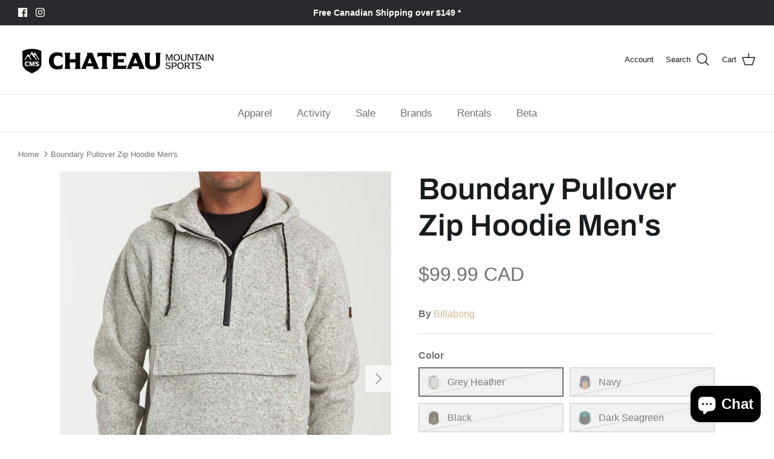

--- FILE ---
content_type: text/html; charset=utf-8
request_url: https://chateaumountainsports.com/products/boundary-pullover-zip-hoodie-mens
body_size: 65683
content:
<!DOCTYPE html><html lang="en" dir="ltr">
<head>
  <style>
@font-face {
  font-family: 'MyCustomFont';
  src: url('//chateaumountainsports.com/cdn/shop/t/84/assets/FONTSPRINGDEMO-ArponaRegular.woff2?v=131336992715805620041759953670') format('woff2'),
       url('//chateaumountainsports.com/cdn/shop/t/84/assets/FONTSPRINGDEMO-ArponaRegular.woff?v=168038625464064505141759953670') format('woff');
  font-weight: 400;
  font-style: normal;
  font-display: swap;
}
</style><!--Content in content_for_header -->
<!--LayoutHub-Embed--><link rel="stylesheet" type="text/css" href="data:text/css;base64," media="all">
<!--LH--><!--/LayoutHub-Embed-->
 
<!-- Symmetry 5.5.1 -->
  <meta charset="utf-8" />
<meta name="viewport" content="width=device-width,initial-scale=1.0" />
<meta http-equiv="X-UA-Compatible" content="IE=edge">

<link rel="preconnect" href="https://cdn.shopify.com" crossorigin>
<link rel="preconnect" href="https://fonts.shopify.com" crossorigin>
<link rel="preconnect" href="https://monorail-edge.shopifysvc.com"><link rel="preload" as="font" href="//chateaumountainsports.com/cdn/fonts/archivo/archivo_n6.06ce7cb3e84f9557d04c35761e39e39ea101fb19.woff2" type="font/woff2" crossorigin><link rel="preload" as="font" href="//chateaumountainsports.com/cdn/fonts/montserrat/montserrat_n4.81949fa0ac9fd2021e16436151e8eaa539321637.woff2" type="font/woff2" crossorigin><link rel="preload" href="//chateaumountainsports.com/cdn/shop/t/84/assets/vendor.min.js?v=11589511144441591071661447932" as="script">
<link rel="preload" href="//chateaumountainsports.com/cdn/shop/t/84/assets/theme.js?v=172761886286336948161661447931" as="script"><link rel="canonical" href="https://chateaumountainsports.com/products/boundary-pullover-zip-hoodie-mens" /><link rel="shortcut icon" href="//chateaumountainsports.com/cdn/shop/files/favicon-32x32_8494206e-cbc7-40f8-8f34-ed13eff8bbf1.png?v=1686758013" type="image/png" /><meta name="description" content="Clean styling and water-repelling tech come together on the Boundary pullover hoodie by Billabong. Heavy sweater fleece has a DWR coating for great water resistance.  Part of the Adventure Division Collection, the half zip pullover hoodie has a high neck hood and an anorak style pocket. Men’s half zip Pullover Hoodie. ">

  <title>
    Boundary Pullover Zip Hoodie Men&#39;s &ndash; Château Mountain Sports
  </title>

  <meta property="og:site_name" content="Château Mountain Sports">
<meta property="og:url" content="https://chateaumountainsports.com/products/boundary-pullover-zip-hoodie-mens">
<meta property="og:title" content="Boundary Pullover Zip Hoodie Men&#39;s">
<meta property="og:type" content="product">
<meta property="og:description" content="Clean styling and water-repelling tech come together on the Boundary pullover hoodie by Billabong. Heavy sweater fleece has a DWR coating for great water resistance.  Part of the Adventure Division Collection, the half zip pullover hoodie has a high neck hood and an anorak style pocket. Men’s half zip Pullover Hoodie. "><meta property="og:image" content="http://chateaumountainsports.com/cdn/shop/products/c36ec952m640qbbo_billabong_2Cm_grh_frt1_1200x1200.jpg?v=1698520794">
  <meta property="og:image:secure_url" content="https://chateaumountainsports.com/cdn/shop/products/c36ec952m640qbbo_billabong_2Cm_grh_frt1_1200x1200.jpg?v=1698520794">
  <meta property="og:image:width" content="1117">
  <meta property="og:image:height" content="1396"><meta property="og:price:amount" content="99.99">
  <meta property="og:price:currency" content="CAD"><meta name="twitter:card" content="summary_large_image">
<meta name="twitter:title" content="Boundary Pullover Zip Hoodie Men&#39;s">
<meta name="twitter:description" content="Clean styling and water-repelling tech come together on the Boundary pullover hoodie by Billabong. Heavy sweater fleece has a DWR coating for great water resistance.  Part of the Adventure Division Collection, the half zip pullover hoodie has a high neck hood and an anorak style pocket. Men’s half zip Pullover Hoodie. ">


  <link href="//chateaumountainsports.com/cdn/shop/t/84/assets/styles.css?v=117220578330822089241764811025" rel="stylesheet" type="text/css" media="all" />

  <script>
    window.theme = window.theme || {};
    theme.money_format_with_product_code_preference = "${{amount}} CAD";
    theme.money_format_with_cart_code_preference = "${{amount}}";
    theme.money_format = "${{amount}}";
    theme.strings = {
      previous: "Previous",
      next: "Next",
      addressError: "Error looking up that address",
      addressNoResults: "No results for that address",
      addressQueryLimit: "You have exceeded the Google API usage limit. Consider upgrading to a \u003ca href=\"https:\/\/developers.google.com\/maps\/premium\/usage-limits\"\u003ePremium Plan\u003c\/a\u003e.",
      authError: "There was a problem authenticating your Google Maps API Key.",
      icon_labels_left: "Left",
      icon_labels_right: "Right",
      icon_labels_down: "Down",
      icon_labels_close: "Close",
      icon_labels_plus: "Plus",
      cart_terms_confirmation: "You must agree to the terms and conditions before continuing.",
      products_listing_from: "From",
      layout_live_search_see_all: "See all results",
      products_product_add_to_cart: "Add to Cart",
      products_variant_no_stock: "Sold out",
      products_variant_non_existent: "Unavailable",
      products_product_pick_a: "Pick a",
      general_navigation_menu_toggle_aria_label: "Toggle menu",
      general_accessibility_labels_close: "Close",
      products_product_adding_to_cart: "Adding",
      products_product_added_to_cart: "Added to cart",
      general_quick_search_pages: "Pages",
      general_quick_search_no_results: "Sorry, we couldn\u0026#39;t find any results",
      collections_general_see_all_subcollections: "See all..."
    };
    theme.routes = {
      cart_url: '/cart',
      cart_add_url: '/cart/add.js',
      cart_change_url: '/cart/change',
      predictive_search_url: '/search/suggest'
    };
    theme.settings = {
      cart_type: "drawer",
      quickbuy_style: "button",
      avoid_orphans: true
    };
    document.documentElement.classList.add('js');
  </script><script>window.performance && window.performance.mark && window.performance.mark('shopify.content_for_header.start');</script><meta name="google-site-verification" content="wEq1TTWc78OT5piW6Pw2FDCZMEDO01TIVjrq_a5P06g">
<meta id="shopify-digital-wallet" name="shopify-digital-wallet" content="/26969342025/digital_wallets/dialog">
<meta name="shopify-checkout-api-token" content="6a128fc435e4a8474bddb72ed2b93414">
<link rel="alternate" type="application/json+oembed" href="https://chateaumountainsports.com/products/boundary-pullover-zip-hoodie-mens.oembed">
<script async="async" src="/checkouts/internal/preloads.js?locale=en-CA"></script>
<link rel="preconnect" href="https://shop.app" crossorigin="anonymous">
<script async="async" src="https://shop.app/checkouts/internal/preloads.js?locale=en-CA&shop_id=26969342025" crossorigin="anonymous"></script>
<script id="apple-pay-shop-capabilities" type="application/json">{"shopId":26969342025,"countryCode":"CA","currencyCode":"CAD","merchantCapabilities":["supports3DS"],"merchantId":"gid:\/\/shopify\/Shop\/26969342025","merchantName":"Château Mountain Sports","requiredBillingContactFields":["postalAddress","email"],"requiredShippingContactFields":["postalAddress","email"],"shippingType":"shipping","supportedNetworks":["visa","masterCard","amex","discover","interac","jcb"],"total":{"type":"pending","label":"Château Mountain Sports","amount":"1.00"},"shopifyPaymentsEnabled":true,"supportsSubscriptions":true}</script>
<script id="shopify-features" type="application/json">{"accessToken":"6a128fc435e4a8474bddb72ed2b93414","betas":["rich-media-storefront-analytics"],"domain":"chateaumountainsports.com","predictiveSearch":true,"shopId":26969342025,"locale":"en"}</script>
<script>var Shopify = Shopify || {};
Shopify.shop = "chateau-mountain-sports.myshopify.com";
Shopify.locale = "en";
Shopify.currency = {"active":"CAD","rate":"1.0"};
Shopify.country = "CA";
Shopify.theme = {"name":"Symmetry","id":124675981385,"schema_name":"Symmetry","schema_version":"5.5.1","theme_store_id":568,"role":"main"};
Shopify.theme.handle = "null";
Shopify.theme.style = {"id":null,"handle":null};
Shopify.cdnHost = "chateaumountainsports.com/cdn";
Shopify.routes = Shopify.routes || {};
Shopify.routes.root = "/";</script>
<script type="module">!function(o){(o.Shopify=o.Shopify||{}).modules=!0}(window);</script>
<script>!function(o){function n(){var o=[];function n(){o.push(Array.prototype.slice.apply(arguments))}return n.q=o,n}var t=o.Shopify=o.Shopify||{};t.loadFeatures=n(),t.autoloadFeatures=n()}(window);</script>
<script>
  window.ShopifyPay = window.ShopifyPay || {};
  window.ShopifyPay.apiHost = "shop.app\/pay";
  window.ShopifyPay.redirectState = null;
</script>
<script id="shop-js-analytics" type="application/json">{"pageType":"product"}</script>
<script defer="defer" async type="module" src="//chateaumountainsports.com/cdn/shopifycloud/shop-js/modules/v2/client.init-shop-cart-sync_C5BV16lS.en.esm.js"></script>
<script defer="defer" async type="module" src="//chateaumountainsports.com/cdn/shopifycloud/shop-js/modules/v2/chunk.common_CygWptCX.esm.js"></script>
<script type="module">
  await import("//chateaumountainsports.com/cdn/shopifycloud/shop-js/modules/v2/client.init-shop-cart-sync_C5BV16lS.en.esm.js");
await import("//chateaumountainsports.com/cdn/shopifycloud/shop-js/modules/v2/chunk.common_CygWptCX.esm.js");

  window.Shopify.SignInWithShop?.initShopCartSync?.({"fedCMEnabled":true,"windoidEnabled":true});

</script>
<script defer="defer" async type="module" src="//chateaumountainsports.com/cdn/shopifycloud/shop-js/modules/v2/client.payment-terms_CZxnsJam.en.esm.js"></script>
<script defer="defer" async type="module" src="//chateaumountainsports.com/cdn/shopifycloud/shop-js/modules/v2/chunk.common_CygWptCX.esm.js"></script>
<script defer="defer" async type="module" src="//chateaumountainsports.com/cdn/shopifycloud/shop-js/modules/v2/chunk.modal_D71HUcav.esm.js"></script>
<script type="module">
  await import("//chateaumountainsports.com/cdn/shopifycloud/shop-js/modules/v2/client.payment-terms_CZxnsJam.en.esm.js");
await import("//chateaumountainsports.com/cdn/shopifycloud/shop-js/modules/v2/chunk.common_CygWptCX.esm.js");
await import("//chateaumountainsports.com/cdn/shopifycloud/shop-js/modules/v2/chunk.modal_D71HUcav.esm.js");

  
</script>
<script>
  window.Shopify = window.Shopify || {};
  if (!window.Shopify.featureAssets) window.Shopify.featureAssets = {};
  window.Shopify.featureAssets['shop-js'] = {"shop-cart-sync":["modules/v2/client.shop-cart-sync_ZFArdW7E.en.esm.js","modules/v2/chunk.common_CygWptCX.esm.js"],"init-fed-cm":["modules/v2/client.init-fed-cm_CmiC4vf6.en.esm.js","modules/v2/chunk.common_CygWptCX.esm.js"],"shop-button":["modules/v2/client.shop-button_tlx5R9nI.en.esm.js","modules/v2/chunk.common_CygWptCX.esm.js"],"shop-cash-offers":["modules/v2/client.shop-cash-offers_DOA2yAJr.en.esm.js","modules/v2/chunk.common_CygWptCX.esm.js","modules/v2/chunk.modal_D71HUcav.esm.js"],"init-windoid":["modules/v2/client.init-windoid_sURxWdc1.en.esm.js","modules/v2/chunk.common_CygWptCX.esm.js"],"shop-toast-manager":["modules/v2/client.shop-toast-manager_ClPi3nE9.en.esm.js","modules/v2/chunk.common_CygWptCX.esm.js"],"init-shop-email-lookup-coordinator":["modules/v2/client.init-shop-email-lookup-coordinator_B8hsDcYM.en.esm.js","modules/v2/chunk.common_CygWptCX.esm.js"],"init-shop-cart-sync":["modules/v2/client.init-shop-cart-sync_C5BV16lS.en.esm.js","modules/v2/chunk.common_CygWptCX.esm.js"],"avatar":["modules/v2/client.avatar_BTnouDA3.en.esm.js"],"pay-button":["modules/v2/client.pay-button_FdsNuTd3.en.esm.js","modules/v2/chunk.common_CygWptCX.esm.js"],"init-customer-accounts":["modules/v2/client.init-customer-accounts_DxDtT_ad.en.esm.js","modules/v2/client.shop-login-button_C5VAVYt1.en.esm.js","modules/v2/chunk.common_CygWptCX.esm.js","modules/v2/chunk.modal_D71HUcav.esm.js"],"init-shop-for-new-customer-accounts":["modules/v2/client.init-shop-for-new-customer-accounts_ChsxoAhi.en.esm.js","modules/v2/client.shop-login-button_C5VAVYt1.en.esm.js","modules/v2/chunk.common_CygWptCX.esm.js","modules/v2/chunk.modal_D71HUcav.esm.js"],"shop-login-button":["modules/v2/client.shop-login-button_C5VAVYt1.en.esm.js","modules/v2/chunk.common_CygWptCX.esm.js","modules/v2/chunk.modal_D71HUcav.esm.js"],"init-customer-accounts-sign-up":["modules/v2/client.init-customer-accounts-sign-up_CPSyQ0Tj.en.esm.js","modules/v2/client.shop-login-button_C5VAVYt1.en.esm.js","modules/v2/chunk.common_CygWptCX.esm.js","modules/v2/chunk.modal_D71HUcav.esm.js"],"shop-follow-button":["modules/v2/client.shop-follow-button_Cva4Ekp9.en.esm.js","modules/v2/chunk.common_CygWptCX.esm.js","modules/v2/chunk.modal_D71HUcav.esm.js"],"checkout-modal":["modules/v2/client.checkout-modal_BPM8l0SH.en.esm.js","modules/v2/chunk.common_CygWptCX.esm.js","modules/v2/chunk.modal_D71HUcav.esm.js"],"lead-capture":["modules/v2/client.lead-capture_Bi8yE_yS.en.esm.js","modules/v2/chunk.common_CygWptCX.esm.js","modules/v2/chunk.modal_D71HUcav.esm.js"],"shop-login":["modules/v2/client.shop-login_D6lNrXab.en.esm.js","modules/v2/chunk.common_CygWptCX.esm.js","modules/v2/chunk.modal_D71HUcav.esm.js"],"payment-terms":["modules/v2/client.payment-terms_CZxnsJam.en.esm.js","modules/v2/chunk.common_CygWptCX.esm.js","modules/v2/chunk.modal_D71HUcav.esm.js"]};
</script>
<script>(function() {
  var isLoaded = false;
  function asyncLoad() {
    if (isLoaded) return;
    isLoaded = true;
    var urls = ["https:\/\/static.klaviyo.com\/onsite\/js\/klaviyo.js?company_id=XqqmnE\u0026shop=chateau-mountain-sports.myshopify.com","https:\/\/static.klaviyo.com\/onsite\/js\/klaviyo.js?company_id=XqqmnE\u0026shop=chateau-mountain-sports.myshopify.com","https:\/\/seo.apps.avada.io\/avada-seo-installed.js?shop=chateau-mountain-sports.myshopify.com","https:\/\/app.layouthub.com\/shopify\/layouthub.js?shop=chateau-mountain-sports.myshopify.com","https:\/\/cdn.instantbrandpage.lowfruitsolutions.com\/d1861ed4c37dae1eb3ad881ffd3fc34b\/featured-slider-35eb460fa8c7439c19ede1901ffc41f3.js?shop=chateau-mountain-sports.myshopify.com","https:\/\/cdn.instantbrandpage.lowfruitsolutions.com\/d1861ed4c37dae1eb3ad881ffd3fc34b\/brand-page-7bbe7c8eca4dff40a67179230b242025.js?shop=chateau-mountain-sports.myshopify.com","https:\/\/cdn.perzonalization.com\/js\/loader\/shopify.loader.js?shop=chateau-mountain-sports.myshopify.com"];
    for (var i = 0; i < urls.length; i++) {
      var s = document.createElement('script');
      s.type = 'text/javascript';
      s.async = true;
      s.src = urls[i];
      var x = document.getElementsByTagName('script')[0];
      x.parentNode.insertBefore(s, x);
    }
  };
  if(window.attachEvent) {
    window.attachEvent('onload', asyncLoad);
  } else {
    window.addEventListener('load', asyncLoad, false);
  }
})();</script>
<script id="__st">var __st={"a":26969342025,"offset":-25200,"reqid":"0ad07643-4d4b-408e-9d83-26df83641781-1768804626","pageurl":"chateaumountainsports.com\/products\/boundary-pullover-zip-hoodie-mens","u":"0196b0cebc12","p":"product","rtyp":"product","rid":4558084571209};</script>
<script>window.ShopifyPaypalV4VisibilityTracking = true;</script>
<script id="captcha-bootstrap">!function(){'use strict';const t='contact',e='account',n='new_comment',o=[[t,t],['blogs',n],['comments',n],[t,'customer']],c=[[e,'customer_login'],[e,'guest_login'],[e,'recover_customer_password'],[e,'create_customer']],r=t=>t.map((([t,e])=>`form[action*='/${t}']:not([data-nocaptcha='true']) input[name='form_type'][value='${e}']`)).join(','),a=t=>()=>t?[...document.querySelectorAll(t)].map((t=>t.form)):[];function s(){const t=[...o],e=r(t);return a(e)}const i='password',u='form_key',d=['recaptcha-v3-token','g-recaptcha-response','h-captcha-response',i],f=()=>{try{return window.sessionStorage}catch{return}},m='__shopify_v',_=t=>t.elements[u];function p(t,e,n=!1){try{const o=window.sessionStorage,c=JSON.parse(o.getItem(e)),{data:r}=function(t){const{data:e,action:n}=t;return t[m]||n?{data:e,action:n}:{data:t,action:n}}(c);for(const[e,n]of Object.entries(r))t.elements[e]&&(t.elements[e].value=n);n&&o.removeItem(e)}catch(o){console.error('form repopulation failed',{error:o})}}const l='form_type',E='cptcha';function T(t){t.dataset[E]=!0}const w=window,h=w.document,L='Shopify',v='ce_forms',y='captcha';let A=!1;((t,e)=>{const n=(g='f06e6c50-85a8-45c8-87d0-21a2b65856fe',I='https://cdn.shopify.com/shopifycloud/storefront-forms-hcaptcha/ce_storefront_forms_captcha_hcaptcha.v1.5.2.iife.js',D={infoText:'Protected by hCaptcha',privacyText:'Privacy',termsText:'Terms'},(t,e,n)=>{const o=w[L][v],c=o.bindForm;if(c)return c(t,g,e,D).then(n);var r;o.q.push([[t,g,e,D],n]),r=I,A||(h.body.append(Object.assign(h.createElement('script'),{id:'captcha-provider',async:!0,src:r})),A=!0)});var g,I,D;w[L]=w[L]||{},w[L][v]=w[L][v]||{},w[L][v].q=[],w[L][y]=w[L][y]||{},w[L][y].protect=function(t,e){n(t,void 0,e),T(t)},Object.freeze(w[L][y]),function(t,e,n,w,h,L){const[v,y,A,g]=function(t,e,n){const i=e?o:[],u=t?c:[],d=[...i,...u],f=r(d),m=r(i),_=r(d.filter((([t,e])=>n.includes(e))));return[a(f),a(m),a(_),s()]}(w,h,L),I=t=>{const e=t.target;return e instanceof HTMLFormElement?e:e&&e.form},D=t=>v().includes(t);t.addEventListener('submit',(t=>{const e=I(t);if(!e)return;const n=D(e)&&!e.dataset.hcaptchaBound&&!e.dataset.recaptchaBound,o=_(e),c=g().includes(e)&&(!o||!o.value);(n||c)&&t.preventDefault(),c&&!n&&(function(t){try{if(!f())return;!function(t){const e=f();if(!e)return;const n=_(t);if(!n)return;const o=n.value;o&&e.removeItem(o)}(t);const e=Array.from(Array(32),(()=>Math.random().toString(36)[2])).join('');!function(t,e){_(t)||t.append(Object.assign(document.createElement('input'),{type:'hidden',name:u})),t.elements[u].value=e}(t,e),function(t,e){const n=f();if(!n)return;const o=[...t.querySelectorAll(`input[type='${i}']`)].map((({name:t})=>t)),c=[...d,...o],r={};for(const[a,s]of new FormData(t).entries())c.includes(a)||(r[a]=s);n.setItem(e,JSON.stringify({[m]:1,action:t.action,data:r}))}(t,e)}catch(e){console.error('failed to persist form',e)}}(e),e.submit())}));const S=(t,e)=>{t&&!t.dataset[E]&&(n(t,e.some((e=>e===t))),T(t))};for(const o of['focusin','change'])t.addEventListener(o,(t=>{const e=I(t);D(e)&&S(e,y())}));const B=e.get('form_key'),M=e.get(l),P=B&&M;t.addEventListener('DOMContentLoaded',(()=>{const t=y();if(P)for(const e of t)e.elements[l].value===M&&p(e,B);[...new Set([...A(),...v().filter((t=>'true'===t.dataset.shopifyCaptcha))])].forEach((e=>S(e,t)))}))}(h,new URLSearchParams(w.location.search),n,t,e,['guest_login'])})(!0,!0)}();</script>
<script integrity="sha256-4kQ18oKyAcykRKYeNunJcIwy7WH5gtpwJnB7kiuLZ1E=" data-source-attribution="shopify.loadfeatures" defer="defer" src="//chateaumountainsports.com/cdn/shopifycloud/storefront/assets/storefront/load_feature-a0a9edcb.js" crossorigin="anonymous"></script>
<script crossorigin="anonymous" defer="defer" src="//chateaumountainsports.com/cdn/shopifycloud/storefront/assets/shopify_pay/storefront-65b4c6d7.js?v=20250812"></script>
<script data-source-attribution="shopify.dynamic_checkout.dynamic.init">var Shopify=Shopify||{};Shopify.PaymentButton=Shopify.PaymentButton||{isStorefrontPortableWallets:!0,init:function(){window.Shopify.PaymentButton.init=function(){};var t=document.createElement("script");t.src="https://chateaumountainsports.com/cdn/shopifycloud/portable-wallets/latest/portable-wallets.en.js",t.type="module",document.head.appendChild(t)}};
</script>
<script data-source-attribution="shopify.dynamic_checkout.buyer_consent">
  function portableWalletsHideBuyerConsent(e){var t=document.getElementById("shopify-buyer-consent"),n=document.getElementById("shopify-subscription-policy-button");t&&n&&(t.classList.add("hidden"),t.setAttribute("aria-hidden","true"),n.removeEventListener("click",e))}function portableWalletsShowBuyerConsent(e){var t=document.getElementById("shopify-buyer-consent"),n=document.getElementById("shopify-subscription-policy-button");t&&n&&(t.classList.remove("hidden"),t.removeAttribute("aria-hidden"),n.addEventListener("click",e))}window.Shopify?.PaymentButton&&(window.Shopify.PaymentButton.hideBuyerConsent=portableWalletsHideBuyerConsent,window.Shopify.PaymentButton.showBuyerConsent=portableWalletsShowBuyerConsent);
</script>
<script data-source-attribution="shopify.dynamic_checkout.cart.bootstrap">document.addEventListener("DOMContentLoaded",(function(){function t(){return document.querySelector("shopify-accelerated-checkout-cart, shopify-accelerated-checkout")}if(t())Shopify.PaymentButton.init();else{new MutationObserver((function(e,n){t()&&(Shopify.PaymentButton.init(),n.disconnect())})).observe(document.body,{childList:!0,subtree:!0})}}));
</script>
<link id="shopify-accelerated-checkout-styles" rel="stylesheet" media="screen" href="https://chateaumountainsports.com/cdn/shopifycloud/portable-wallets/latest/accelerated-checkout-backwards-compat.css" crossorigin="anonymous">
<style id="shopify-accelerated-checkout-cart">
        #shopify-buyer-consent {
  margin-top: 1em;
  display: inline-block;
  width: 100%;
}

#shopify-buyer-consent.hidden {
  display: none;
}

#shopify-subscription-policy-button {
  background: none;
  border: none;
  padding: 0;
  text-decoration: underline;
  font-size: inherit;
  cursor: pointer;
}

#shopify-subscription-policy-button::before {
  box-shadow: none;
}

      </style>
<script id="sections-script" data-sections="product-recommendations" defer="defer" src="//chateaumountainsports.com/cdn/shop/t/84/compiled_assets/scripts.js?21431"></script>
<script>window.performance && window.performance.mark && window.performance.mark('shopify.content_for_header.end');</script>
<!-- BEGIN app block: shopify://apps/ecomposer-builder/blocks/app-embed/a0fc26e1-7741-4773-8b27-39389b4fb4a0 --><!-- DNS Prefetch & Preconnect -->
<link rel="preconnect" href="https://cdn.ecomposer.app" crossorigin>
<link rel="dns-prefetch" href="https://cdn.ecomposer.app">

<link rel="prefetch" href="https://cdn.ecomposer.app/vendors/css/ecom-swiper@11.css" as="style">
<link rel="prefetch" href="https://cdn.ecomposer.app/vendors/js/ecom-swiper@11.0.5.js" as="script">
<link rel="prefetch" href="https://cdn.ecomposer.app/vendors/js/ecom_modal.js" as="script">

<!-- Global CSS --><!--ECOM-EMBED-->
  <style id="ecom-global-css" class="ecom-global-css">/**ECOM-INSERT-CSS**/.ecom-section > div.core__row--columns{max-width: 1200px;}.ecom-column>div.core__column--wrapper{padding: 20px;}div.core__blocks--body>div.ecom-block.elmspace:not(:first-child){margin-top: 20px;}:root{--ecom-global-colors-primary:#ffffff;--ecom-global-colors-secondary:#ffffff;--ecom-global-colors-text:#ffffff;--ecom-global-colors-accent:#ffffff;}</style>
  <!--/ECOM-EMBED--><!-- Custom CSS & JS --><!-- Open Graph Meta Tags for Pages --><!-- Critical Inline Styles -->
<style class="ecom-theme-helper">.ecom-animation{opacity:0}.ecom-animation.animate,.ecom-animation.ecom-animated{opacity:1}.ecom-cart-popup{display:grid;position:fixed;inset:0;z-index:9999999;align-content:center;padding:5px;justify-content:center;align-items:center;justify-items:center}.ecom-cart-popup::before{content:' ';position:absolute;background:#e5e5e5b3;inset:0}.ecom-ajax-loading{cursor:not-allowed;pointer-events:none;opacity:.6}#ecom-toast{visibility:hidden;max-width:50px;height:60px;margin:auto;background-color:#333;color:#fff;text-align:center;border-radius:2px;position:fixed;z-index:1;left:0;right:0;bottom:30px;font-size:17px;display:grid;grid-template-columns:50px auto;align-items:center;justify-content:start;align-content:center;justify-items:start}#ecom-toast.ecom-toast-show{visibility:visible;animation:ecomFadein .5s,ecomExpand .5s .5s,ecomStay 3s 1s,ecomShrink .5s 4s,ecomFadeout .5s 4.5s}#ecom-toast #ecom-toast-icon{width:50px;height:100%;box-sizing:border-box;background-color:#111;color:#fff;padding:5px}#ecom-toast .ecom-toast-icon-svg{width:100%;height:100%;position:relative;vertical-align:middle;margin:auto;text-align:center}#ecom-toast #ecom-toast-desc{color:#fff;padding:16px;overflow:hidden;white-space:nowrap}@media(max-width:768px){#ecom-toast #ecom-toast-desc{white-space:normal;min-width:250px}#ecom-toast{height:auto;min-height:60px}}.ecom__column-full-height{height:100%}@keyframes ecomFadein{from{bottom:0;opacity:0}to{bottom:30px;opacity:1}}@keyframes ecomExpand{from{min-width:50px}to{min-width:var(--ecom-max-width)}}@keyframes ecomStay{from{min-width:var(--ecom-max-width)}to{min-width:var(--ecom-max-width)}}@keyframes ecomShrink{from{min-width:var(--ecom-max-width)}to{min-width:50px}}@keyframes ecomFadeout{from{bottom:30px;opacity:1}to{bottom:60px;opacity:0}}</style>


<!-- EComposer Config Script -->
<script id="ecom-theme-helpers" async>
window.EComposer=window.EComposer||{};(function(){if(!this.configs)this.configs={};this.configs.ajax_cart={enable:false};this.customer=false;this.proxy_path='/apps/ecomposer-visual-page-builder';
this.popupScriptUrl='https://cdn.shopify.com/extensions/019b200c-ceec-7ac9-af95-28c32fd62de8/ecomposer-94/assets/ecom_popup.js';
this.routes={domain:'https://chateaumountainsports.com',root_url:'/',collections_url:'/collections',all_products_collection_url:'/collections/all',cart_url:'/cart',cart_add_url:'/cart/add',cart_change_url:'/cart/change',cart_clear_url:'/cart/clear',cart_update_url:'/cart/update',product_recommendations_url:'/recommendations/products'};
this.queryParams={};
if(window.location.search.length){new URLSearchParams(window.location.search).forEach((value,key)=>{this.queryParams[key]=value})}
this.money_format="${{amount}}";
this.money_with_currency_format="${{amount}} CAD";
this.currencyCodeEnabled=null;this.abTestingData = [];this.formatMoney=function(t,e){const r=this.currencyCodeEnabled?this.money_with_currency_format:this.money_format;function a(t,e){return void 0===t?e:t}function o(t,e,r,o){if(e=a(e,2),r=a(r,","),o=a(o,"."),isNaN(t)||null==t)return 0;var n=(t=(t/100).toFixed(e)).split(".");return n[0].replace(/(\d)(?=(\d\d\d)+(?!\d))/g,"$1"+r)+(n[1]?o+n[1]:"")}"string"==typeof t&&(t=t.replace(".",""));var n="",i=/\{\{\s*(\w+)\s*\}\}/,s=e||r;switch(s.match(i)[1]){case"amount":n=o(t,2);break;case"amount_no_decimals":n=o(t,0);break;case"amount_with_comma_separator":n=o(t,2,".",",");break;case"amount_with_space_separator":n=o(t,2," ",",");break;case"amount_with_period_and_space_separator":n=o(t,2," ",".");break;case"amount_no_decimals_with_comma_separator":n=o(t,0,".",",");break;case"amount_no_decimals_with_space_separator":n=o(t,0," ");break;case"amount_with_apostrophe_separator":n=o(t,2,"'",".")}return s.replace(i,n)};
this.resizeImage=function(t,e){try{if(!e||"original"==e||"full"==e||"master"==e)return t;if(-1!==t.indexOf("cdn.shopify.com")||-1!==t.indexOf("/cdn/shop/")){var r=t.match(/\.(jpg|jpeg|gif|png|bmp|bitmap|tiff|tif|webp)((\#[0-9a-z\-]+)?(\?v=.*)?)?$/gim);if(null==r)return null;var a=t.split(r[0]),o=r[0];return a[0]+"_"+e+o}}catch(r){return t}return t};
this.getProduct=function(t){if(!t)return!1;let e=("/"===this.routes.root_url?"":this.routes.root_url)+"/products/"+t+".js?shop="+Shopify.shop;return window.ECOM_LIVE&&(e="/shop/builder/ajax/ecom-proxy/products/"+t+"?shop="+Shopify.shop),window.fetch(e,{headers:{"Content-Type":"application/json"}}).then(t=>t.ok?t.json():false)};
const u=new URLSearchParams(window.location.search);if(u.has("ecom-redirect")){const r=u.get("ecom-redirect");if(r){let d;try{d=decodeURIComponent(r)}catch{return}d=d.trim().replace(/[\r\n\t]/g,"");if(d.length>2e3)return;const p=["javascript:","data:","vbscript:","file:","ftp:","mailto:","tel:","sms:","chrome:","chrome-extension:","moz-extension:","ms-browser-extension:"],l=d.toLowerCase();for(const o of p)if(l.includes(o))return;const x=[/<script/i,/<\/script/i,/javascript:/i,/vbscript:/i,/onload=/i,/onerror=/i,/onclick=/i,/onmouseover=/i,/onfocus=/i,/onblur=/i,/onsubmit=/i,/onchange=/i,/alert\s*\(/i,/confirm\s*\(/i,/prompt\s*\(/i,/document\./i,/window\./i,/eval\s*\(/i];for(const t of x)if(t.test(d))return;if(d.startsWith("/")&&!d.startsWith("//")){if(!/^[a-zA-Z0-9\-._~:/?#[\]@!$&'()*+,;=%]+$/.test(d))return;if(d.includes("../")||d.includes("./"))return;window.location.href=d;return}if(!d.includes("://")&&!d.startsWith("//")){if(!/^[a-zA-Z0-9\-._~:/?#[\]@!$&'()*+,;=%]+$/.test(d))return;if(d.includes("../")||d.includes("./"))return;window.location.href="/"+d;return}let n;try{n=new URL(d)}catch{return}if(!["http:","https:"].includes(n.protocol))return;if(n.port&&(parseInt(n.port)<1||parseInt(n.port)>65535))return;const a=[window.location.hostname];if(a.includes(n.hostname)&&(n.href===d||n.toString()===d))window.location.href=d}}
}).bind(window.EComposer)();
if(window.Shopify&&window.Shopify.designMode&&window.top&&window.top.opener){window.addEventListener("load",function(){window.top.opener.postMessage({action:"ecomposer:loaded"},"*")})}
</script>

<!-- Quickview Script -->
<script id="ecom-theme-quickview" async>
window.EComposer=window.EComposer||{};(function(){this.initQuickview=function(){var enable_qv=false;const qv_wrapper_script=document.querySelector('#ecom-quickview-template-html');if(!qv_wrapper_script)return;const ecom_quickview=document.createElement('div');ecom_quickview.classList.add('ecom-quickview');ecom_quickview.innerHTML=qv_wrapper_script.innerHTML;document.body.prepend(ecom_quickview);const qv_wrapper=ecom_quickview.querySelector('.ecom-quickview__wrapper');const ecomQuickview=function(e){let t=qv_wrapper.querySelector(".ecom-quickview__content-data");if(t){let i=document.createRange().createContextualFragment(e);t.innerHTML="",t.append(i),qv_wrapper.classList.add("ecom-open");let c=new CustomEvent("ecom:quickview:init",{detail:{wrapper:qv_wrapper}});document.dispatchEvent(c),setTimeout(function(){qv_wrapper.classList.add("ecom-display")},500),closeQuickview(t)}},closeQuickview=function(e){let t=qv_wrapper.querySelector(".ecom-quickview__close-btn"),i=qv_wrapper.querySelector(".ecom-quickview__content");function c(t){let o=t.target;do{if(o==i||o&&o.classList&&o.classList.contains("ecom-modal"))return;o=o.parentNode}while(o);o!=i&&(qv_wrapper.classList.add("ecom-remove"),qv_wrapper.classList.remove("ecom-open","ecom-display","ecom-remove"),setTimeout(function(){e.innerHTML=""},300),document.removeEventListener("click",c),document.removeEventListener("keydown",n))}function n(t){(t.isComposing||27===t.keyCode)&&(qv_wrapper.classList.add("ecom-remove"),qv_wrapper.classList.remove("ecom-open","ecom-display","ecom-remove"),setTimeout(function(){e.innerHTML=""},300),document.removeEventListener("keydown",n),document.removeEventListener("click",c))}t&&t.addEventListener("click",function(t){t.preventDefault(),document.removeEventListener("click",c),document.removeEventListener("keydown",n),qv_wrapper.classList.add("ecom-remove"),qv_wrapper.classList.remove("ecom-open","ecom-display","ecom-remove"),setTimeout(function(){e.innerHTML=""},300)}),document.addEventListener("click",c),document.addEventListener("keydown",n)};function quickViewHandler(e){e&&e.preventDefault();let t=this;t.classList&&t.classList.add("ecom-loading");let i=t.classList?t.getAttribute("href"):window.location.pathname;if(i){if(window.location.search.includes("ecom_template_id")){let c=new URLSearchParams(location.search);i=window.location.pathname+"?section_id="+c.get("ecom_template_id")}else i+=(i.includes("?")?"&":"?")+"section_id=ecom-default-template-quickview";fetch(i).then(function(e){return 200==e.status?e.text():window.document.querySelector("#admin-bar-iframe")?(404==e.status?alert("Please create Ecomposer quickview template first!"):alert("Have some problem with quickview!"),t.classList&&t.classList.remove("ecom-loading"),!1):void window.open(new URL(i).pathname,"_blank")}).then(function(e){e&&(ecomQuickview(e),setTimeout(function(){t.classList&&t.classList.remove("ecom-loading")},300))}).catch(function(e){})}}
if(window.location.search.includes('ecom_template_id')){setTimeout(quickViewHandler,1000)}
if(enable_qv){const qv_buttons=document.querySelectorAll('.ecom-product-quickview');if(qv_buttons.length>0){qv_buttons.forEach(function(button,index){button.addEventListener('click',quickViewHandler)})}}
}}).bind(window.EComposer)();
</script>

<!-- Quickview Template -->
<script type="text/template" id="ecom-quickview-template-html">
<div class="ecom-quickview__wrapper ecom-dn"><div class="ecom-quickview__container"><div class="ecom-quickview__content"><div class="ecom-quickview__content-inner"><div class="ecom-quickview__content-data"></div></div><span class="ecom-quickview__close-btn"><svg version="1.1" xmlns="http://www.w3.org/2000/svg" width="32" height="32" viewBox="0 0 32 32"><path d="M10.722 9.969l-0.754 0.754 5.278 5.278-5.253 5.253 0.754 0.754 5.253-5.253 5.253 5.253 0.754-0.754-5.253-5.253 5.278-5.278-0.754-0.754-5.278 5.278z" fill="#000000"></path></svg></span></div></div></div>
</script>

<!-- Quickview Styles -->
<style class="ecom-theme-quickview">.ecom-quickview .ecom-animation{opacity:1}.ecom-quickview__wrapper{opacity:0;display:none;pointer-events:none}.ecom-quickview__wrapper.ecom-open{position:fixed;top:0;left:0;right:0;bottom:0;display:block;pointer-events:auto;z-index:100000;outline:0!important;-webkit-backface-visibility:hidden;opacity:1;transition:all .1s}.ecom-quickview__container{text-align:center;position:absolute;width:100%;height:100%;left:0;top:0;padding:0 8px;box-sizing:border-box;opacity:0;background-color:rgba(0,0,0,.8);transition:opacity .1s}.ecom-quickview__container:before{content:"";display:inline-block;height:100%;vertical-align:middle}.ecom-quickview__wrapper.ecom-display .ecom-quickview__content{visibility:visible;opacity:1;transform:none}.ecom-quickview__content{position:relative;display:inline-block;opacity:0;visibility:hidden;transition:transform .1s,opacity .1s;transform:translateX(-100px)}.ecom-quickview__content-inner{position:relative;display:inline-block;vertical-align:middle;margin:0 auto;text-align:left;z-index:999;overflow-y:auto;max-height:80vh}.ecom-quickview__content-data>.shopify-section{margin:0 auto;max-width:980px;overflow:hidden;position:relative;background-color:#fff;opacity:0}.ecom-quickview__wrapper.ecom-display .ecom-quickview__content-data>.shopify-section{opacity:1;transform:none}.ecom-quickview__wrapper.ecom-display .ecom-quickview__container{opacity:1}.ecom-quickview__wrapper.ecom-remove #shopify-section-ecom-default-template-quickview{opacity:0;transform:translateX(100px)}.ecom-quickview__close-btn{position:fixed!important;top:0;right:0;transform:none;background-color:transparent;color:#000;opacity:0;width:40px;height:40px;transition:.25s;z-index:9999;stroke:#fff}.ecom-quickview__wrapper.ecom-display .ecom-quickview__close-btn{opacity:1}.ecom-quickview__close-btn:hover{cursor:pointer}@media screen and (max-width:1024px){.ecom-quickview__content{position:absolute;inset:0;margin:50px 15px;display:flex}.ecom-quickview__close-btn{right:0}}.ecom-toast-icon-info{display:none}.ecom-toast-error .ecom-toast-icon-info{display:inline!important}.ecom-toast-error .ecom-toast-icon-success{display:none!important}.ecom-toast-icon-success{fill:#fff;width:35px}</style>

<!-- Toast Template -->
<script type="text/template" id="ecom-template-html"><!-- BEGIN app snippet: ecom-toast --><div id="ecom-toast"><div id="ecom-toast-icon"><svg xmlns="http://www.w3.org/2000/svg" class="ecom-toast-icon-svg ecom-toast-icon-info" fill="none" viewBox="0 0 24 24" stroke="currentColor"><path stroke-linecap="round" stroke-linejoin="round" stroke-width="2" d="M13 16h-1v-4h-1m1-4h.01M21 12a9 9 0 11-18 0 9 9 0 0118 0z"/></svg>
<svg class="ecom-toast-icon-svg ecom-toast-icon-success" xmlns="http://www.w3.org/2000/svg" viewBox="0 0 512 512"><path d="M256 8C119 8 8 119 8 256s111 248 248 248 248-111 248-248S393 8 256 8zm0 48c110.5 0 200 89.5 200 200 0 110.5-89.5 200-200 200-110.5 0-200-89.5-200-200 0-110.5 89.5-200 200-200m140.2 130.3l-22.5-22.7c-4.7-4.7-12.3-4.7-17-.1L215.3 303.7l-59.8-60.3c-4.7-4.7-12.3-4.7-17-.1l-22.7 22.5c-4.7 4.7-4.7 12.3-.1 17l90.8 91.5c4.7 4.7 12.3 4.7 17 .1l172.6-171.2c4.7-4.7 4.7-12.3 .1-17z"/></svg>
</div><div id="ecom-toast-desc"></div></div><!-- END app snippet --></script><!-- END app block --><script src="https://cdn.shopify.com/extensions/019b200c-ceec-7ac9-af95-28c32fd62de8/ecomposer-94/assets/ecom.js" type="text/javascript" defer="defer"></script>
<script src="https://cdn.shopify.com/extensions/7bc9bb47-adfa-4267-963e-cadee5096caf/inbox-1252/assets/inbox-chat-loader.js" type="text/javascript" defer="defer"></script>
<script src="https://cdn.shopify.com/extensions/019bc2cf-ad72-709c-ab89-9947d92587ae/free-shipping-bar-118/assets/freeshippingbar.js" type="text/javascript" defer="defer"></script>
<link href="https://monorail-edge.shopifysvc.com" rel="dns-prefetch">
<script>(function(){if ("sendBeacon" in navigator && "performance" in window) {try {var session_token_from_headers = performance.getEntriesByType('navigation')[0].serverTiming.find(x => x.name == '_s').description;} catch {var session_token_from_headers = undefined;}var session_cookie_matches = document.cookie.match(/_shopify_s=([^;]*)/);var session_token_from_cookie = session_cookie_matches && session_cookie_matches.length === 2 ? session_cookie_matches[1] : "";var session_token = session_token_from_headers || session_token_from_cookie || "";function handle_abandonment_event(e) {var entries = performance.getEntries().filter(function(entry) {return /monorail-edge.shopifysvc.com/.test(entry.name);});if (!window.abandonment_tracked && entries.length === 0) {window.abandonment_tracked = true;var currentMs = Date.now();var navigation_start = performance.timing.navigationStart;var payload = {shop_id: 26969342025,url: window.location.href,navigation_start,duration: currentMs - navigation_start,session_token,page_type: "product"};window.navigator.sendBeacon("https://monorail-edge.shopifysvc.com/v1/produce", JSON.stringify({schema_id: "online_store_buyer_site_abandonment/1.1",payload: payload,metadata: {event_created_at_ms: currentMs,event_sent_at_ms: currentMs}}));}}window.addEventListener('pagehide', handle_abandonment_event);}}());</script>
<script id="web-pixels-manager-setup">(function e(e,d,r,n,o){if(void 0===o&&(o={}),!Boolean(null===(a=null===(i=window.Shopify)||void 0===i?void 0:i.analytics)||void 0===a?void 0:a.replayQueue)){var i,a;window.Shopify=window.Shopify||{};var t=window.Shopify;t.analytics=t.analytics||{};var s=t.analytics;s.replayQueue=[],s.publish=function(e,d,r){return s.replayQueue.push([e,d,r]),!0};try{self.performance.mark("wpm:start")}catch(e){}var l=function(){var e={modern:/Edge?\/(1{2}[4-9]|1[2-9]\d|[2-9]\d{2}|\d{4,})\.\d+(\.\d+|)|Firefox\/(1{2}[4-9]|1[2-9]\d|[2-9]\d{2}|\d{4,})\.\d+(\.\d+|)|Chrom(ium|e)\/(9{2}|\d{3,})\.\d+(\.\d+|)|(Maci|X1{2}).+ Version\/(15\.\d+|(1[6-9]|[2-9]\d|\d{3,})\.\d+)([,.]\d+|)( \(\w+\)|)( Mobile\/\w+|) Safari\/|Chrome.+OPR\/(9{2}|\d{3,})\.\d+\.\d+|(CPU[ +]OS|iPhone[ +]OS|CPU[ +]iPhone|CPU IPhone OS|CPU iPad OS)[ +]+(15[._]\d+|(1[6-9]|[2-9]\d|\d{3,})[._]\d+)([._]\d+|)|Android:?[ /-](13[3-9]|1[4-9]\d|[2-9]\d{2}|\d{4,})(\.\d+|)(\.\d+|)|Android.+Firefox\/(13[5-9]|1[4-9]\d|[2-9]\d{2}|\d{4,})\.\d+(\.\d+|)|Android.+Chrom(ium|e)\/(13[3-9]|1[4-9]\d|[2-9]\d{2}|\d{4,})\.\d+(\.\d+|)|SamsungBrowser\/([2-9]\d|\d{3,})\.\d+/,legacy:/Edge?\/(1[6-9]|[2-9]\d|\d{3,})\.\d+(\.\d+|)|Firefox\/(5[4-9]|[6-9]\d|\d{3,})\.\d+(\.\d+|)|Chrom(ium|e)\/(5[1-9]|[6-9]\d|\d{3,})\.\d+(\.\d+|)([\d.]+$|.*Safari\/(?![\d.]+ Edge\/[\d.]+$))|(Maci|X1{2}).+ Version\/(10\.\d+|(1[1-9]|[2-9]\d|\d{3,})\.\d+)([,.]\d+|)( \(\w+\)|)( Mobile\/\w+|) Safari\/|Chrome.+OPR\/(3[89]|[4-9]\d|\d{3,})\.\d+\.\d+|(CPU[ +]OS|iPhone[ +]OS|CPU[ +]iPhone|CPU IPhone OS|CPU iPad OS)[ +]+(10[._]\d+|(1[1-9]|[2-9]\d|\d{3,})[._]\d+)([._]\d+|)|Android:?[ /-](13[3-9]|1[4-9]\d|[2-9]\d{2}|\d{4,})(\.\d+|)(\.\d+|)|Mobile Safari.+OPR\/([89]\d|\d{3,})\.\d+\.\d+|Android.+Firefox\/(13[5-9]|1[4-9]\d|[2-9]\d{2}|\d{4,})\.\d+(\.\d+|)|Android.+Chrom(ium|e)\/(13[3-9]|1[4-9]\d|[2-9]\d{2}|\d{4,})\.\d+(\.\d+|)|Android.+(UC? ?Browser|UCWEB|U3)[ /]?(15\.([5-9]|\d{2,})|(1[6-9]|[2-9]\d|\d{3,})\.\d+)\.\d+|SamsungBrowser\/(5\.\d+|([6-9]|\d{2,})\.\d+)|Android.+MQ{2}Browser\/(14(\.(9|\d{2,})|)|(1[5-9]|[2-9]\d|\d{3,})(\.\d+|))(\.\d+|)|K[Aa][Ii]OS\/(3\.\d+|([4-9]|\d{2,})\.\d+)(\.\d+|)/},d=e.modern,r=e.legacy,n=navigator.userAgent;return n.match(d)?"modern":n.match(r)?"legacy":"unknown"}(),u="modern"===l?"modern":"legacy",c=(null!=n?n:{modern:"",legacy:""})[u],f=function(e){return[e.baseUrl,"/wpm","/b",e.hashVersion,"modern"===e.buildTarget?"m":"l",".js"].join("")}({baseUrl:d,hashVersion:r,buildTarget:u}),m=function(e){var d=e.version,r=e.bundleTarget,n=e.surface,o=e.pageUrl,i=e.monorailEndpoint;return{emit:function(e){var a=e.status,t=e.errorMsg,s=(new Date).getTime(),l=JSON.stringify({metadata:{event_sent_at_ms:s},events:[{schema_id:"web_pixels_manager_load/3.1",payload:{version:d,bundle_target:r,page_url:o,status:a,surface:n,error_msg:t},metadata:{event_created_at_ms:s}}]});if(!i)return console&&console.warn&&console.warn("[Web Pixels Manager] No Monorail endpoint provided, skipping logging."),!1;try{return self.navigator.sendBeacon.bind(self.navigator)(i,l)}catch(e){}var u=new XMLHttpRequest;try{return u.open("POST",i,!0),u.setRequestHeader("Content-Type","text/plain"),u.send(l),!0}catch(e){return console&&console.warn&&console.warn("[Web Pixels Manager] Got an unhandled error while logging to Monorail."),!1}}}}({version:r,bundleTarget:l,surface:e.surface,pageUrl:self.location.href,monorailEndpoint:e.monorailEndpoint});try{o.browserTarget=l,function(e){var d=e.src,r=e.async,n=void 0===r||r,o=e.onload,i=e.onerror,a=e.sri,t=e.scriptDataAttributes,s=void 0===t?{}:t,l=document.createElement("script"),u=document.querySelector("head"),c=document.querySelector("body");if(l.async=n,l.src=d,a&&(l.integrity=a,l.crossOrigin="anonymous"),s)for(var f in s)if(Object.prototype.hasOwnProperty.call(s,f))try{l.dataset[f]=s[f]}catch(e){}if(o&&l.addEventListener("load",o),i&&l.addEventListener("error",i),u)u.appendChild(l);else{if(!c)throw new Error("Did not find a head or body element to append the script");c.appendChild(l)}}({src:f,async:!0,onload:function(){if(!function(){var e,d;return Boolean(null===(d=null===(e=window.Shopify)||void 0===e?void 0:e.analytics)||void 0===d?void 0:d.initialized)}()){var d=window.webPixelsManager.init(e)||void 0;if(d){var r=window.Shopify.analytics;r.replayQueue.forEach((function(e){var r=e[0],n=e[1],o=e[2];d.publishCustomEvent(r,n,o)})),r.replayQueue=[],r.publish=d.publishCustomEvent,r.visitor=d.visitor,r.initialized=!0}}},onerror:function(){return m.emit({status:"failed",errorMsg:"".concat(f," has failed to load")})},sri:function(e){var d=/^sha384-[A-Za-z0-9+/=]+$/;return"string"==typeof e&&d.test(e)}(c)?c:"",scriptDataAttributes:o}),m.emit({status:"loading"})}catch(e){m.emit({status:"failed",errorMsg:(null==e?void 0:e.message)||"Unknown error"})}}})({shopId: 26969342025,storefrontBaseUrl: "https://chateaumountainsports.com",extensionsBaseUrl: "https://extensions.shopifycdn.com/cdn/shopifycloud/web-pixels-manager",monorailEndpoint: "https://monorail-edge.shopifysvc.com/unstable/produce_batch",surface: "storefront-renderer",enabledBetaFlags: ["2dca8a86"],webPixelsConfigList: [{"id":"754024739","configuration":"{\"config\":\"{\\\"pixel_id\\\":\\\"AW-554244314\\\",\\\"target_country\\\":\\\"CA\\\",\\\"gtag_events\\\":[{\\\"type\\\":\\\"search\\\",\\\"action_label\\\":\\\"AW-554244314\\\/C0MNCM7Wt9ECENqxpIgC\\\"},{\\\"type\\\":\\\"begin_checkout\\\",\\\"action_label\\\":\\\"AW-554244314\\\/NasWCMvWt9ECENqxpIgC\\\"},{\\\"type\\\":\\\"view_item\\\",\\\"action_label\\\":[\\\"AW-554244314\\\/t11ICMXWt9ECENqxpIgC\\\",\\\"MC-37PNMG4WS3\\\"]},{\\\"type\\\":\\\"purchase\\\",\\\"action_label\\\":[\\\"AW-554244314\\\/a2PSCMLWt9ECENqxpIgC\\\",\\\"MC-37PNMG4WS3\\\"]},{\\\"type\\\":\\\"page_view\\\",\\\"action_label\\\":[\\\"AW-554244314\\\/6Bv4CL_Wt9ECENqxpIgC\\\",\\\"MC-37PNMG4WS3\\\"]},{\\\"type\\\":\\\"add_payment_info\\\",\\\"action_label\\\":\\\"AW-554244314\\\/vML9CNHWt9ECENqxpIgC\\\"},{\\\"type\\\":\\\"add_to_cart\\\",\\\"action_label\\\":\\\"AW-554244314\\\/HLANCMjWt9ECENqxpIgC\\\"}],\\\"enable_monitoring_mode\\\":false}\"}","eventPayloadVersion":"v1","runtimeContext":"OPEN","scriptVersion":"b2a88bafab3e21179ed38636efcd8a93","type":"APP","apiClientId":1780363,"privacyPurposes":[],"dataSharingAdjustments":{"protectedCustomerApprovalScopes":["read_customer_address","read_customer_email","read_customer_name","read_customer_personal_data","read_customer_phone"]}},{"id":"shopify-app-pixel","configuration":"{}","eventPayloadVersion":"v1","runtimeContext":"STRICT","scriptVersion":"0450","apiClientId":"shopify-pixel","type":"APP","privacyPurposes":["ANALYTICS","MARKETING"]},{"id":"shopify-custom-pixel","eventPayloadVersion":"v1","runtimeContext":"LAX","scriptVersion":"0450","apiClientId":"shopify-pixel","type":"CUSTOM","privacyPurposes":["ANALYTICS","MARKETING"]}],isMerchantRequest: false,initData: {"shop":{"name":"Château Mountain Sports","paymentSettings":{"currencyCode":"CAD"},"myshopifyDomain":"chateau-mountain-sports.myshopify.com","countryCode":"CA","storefrontUrl":"https:\/\/chateaumountainsports.com"},"customer":null,"cart":null,"checkout":null,"productVariants":[{"price":{"amount":99.99,"currencyCode":"CAD"},"product":{"title":"Boundary Pullover Zip Hoodie Men's","vendor":"Billabong","id":"4558084571209","untranslatedTitle":"Boundary Pullover Zip Hoodie Men's","url":"\/products\/boundary-pullover-zip-hoodie-mens","type":"Casual Top"},"id":"31801805865033","image":{"src":"\/\/chateaumountainsports.com\/cdn\/shop\/products\/c36ec952m640qbbo_billabong_2Cm_grh_frt1.jpg?v=1698520794"},"sku":"181299","title":"Grey Heather \/ S","untranslatedTitle":"Grey Heather \/ S"},{"price":{"amount":99.99,"currencyCode":"CAD"},"product":{"title":"Boundary Pullover Zip Hoodie Men's","vendor":"Billabong","id":"4558084571209","untranslatedTitle":"Boundary Pullover Zip Hoodie Men's","url":"\/products\/boundary-pullover-zip-hoodie-mens","type":"Casual Top"},"id":"31801805897801","image":{"src":"\/\/chateaumountainsports.com\/cdn\/shop\/products\/c36ec952m640qbbo_billabong_2Cm_grh_frt1.jpg?v=1698520794"},"sku":"181300","title":"Grey Heather \/ M","untranslatedTitle":"Grey Heather \/ M"},{"price":{"amount":99.99,"currencyCode":"CAD"},"product":{"title":"Boundary Pullover Zip Hoodie Men's","vendor":"Billabong","id":"4558084571209","untranslatedTitle":"Boundary Pullover Zip Hoodie Men's","url":"\/products\/boundary-pullover-zip-hoodie-mens","type":"Casual Top"},"id":"31924249919561","image":{"src":"\/\/chateaumountainsports.com\/cdn\/shop\/products\/c7c27d25m6403bbo_billabong_2Cw_nvy_frt1.jpg?v=1698520794"},"sku":"183214","title":"Navy \/ S","untranslatedTitle":"Navy \/ S"},{"price":{"amount":99.99,"currencyCode":"CAD"},"product":{"title":"Boundary Pullover Zip Hoodie Men's","vendor":"Billabong","id":"4558084571209","untranslatedTitle":"Boundary Pullover Zip Hoodie Men's","url":"\/products\/boundary-pullover-zip-hoodie-mens","type":"Casual Top"},"id":"31801805930569","image":{"src":"\/\/chateaumountainsports.com\/cdn\/shop\/products\/c36ec952m640qbbo_billabong_2Cm_grh_frt1.jpg?v=1698520794"},"sku":"181301","title":"Grey Heather \/ L","untranslatedTitle":"Grey Heather \/ L"},{"price":{"amount":99.99,"currencyCode":"CAD"},"product":{"title":"Boundary Pullover Zip Hoodie Men's","vendor":"Billabong","id":"4558084571209","untranslatedTitle":"Boundary Pullover Zip Hoodie Men's","url":"\/products\/boundary-pullover-zip-hoodie-mens","type":"Casual Top"},"id":"31924249952329","image":{"src":"\/\/chateaumountainsports.com\/cdn\/shop\/products\/c7c27d25m6403bbo_billabong_2Cw_nvy_frt1.jpg?v=1698520794"},"sku":"183215","title":"Navy \/ M","untranslatedTitle":"Navy \/ M"},{"price":{"amount":99.99,"currencyCode":"CAD"},"product":{"title":"Boundary Pullover Zip Hoodie Men's","vendor":"Billabong","id":"4558084571209","untranslatedTitle":"Boundary Pullover Zip Hoodie Men's","url":"\/products\/boundary-pullover-zip-hoodie-mens","type":"Casual Top"},"id":"39408350494793","image":{"src":"\/\/chateaumountainsports.com\/cdn\/shop\/products\/99d5600cm6403bbo_billabong_2Cw_blk_frt1.jpg?v=1698520794"},"sku":"185173","title":"Black \/ S","untranslatedTitle":"Black \/ S"},{"price":{"amount":99.99,"currencyCode":"CAD"},"product":{"title":"Boundary Pullover Zip Hoodie Men's","vendor":"Billabong","id":"4558084571209","untranslatedTitle":"Boundary Pullover Zip Hoodie Men's","url":"\/products\/boundary-pullover-zip-hoodie-mens","type":"Casual Top"},"id":"31801805963337","image":{"src":"\/\/chateaumountainsports.com\/cdn\/shop\/products\/c36ec952m640qbbo_billabong_2Cm_grh_frt1.jpg?v=1698520794"},"sku":"181302","title":"Grey Heather \/ XL","untranslatedTitle":"Grey Heather \/ XL"},{"price":{"amount":99.99,"currencyCode":"CAD"},"product":{"title":"Boundary Pullover Zip Hoodie Men's","vendor":"Billabong","id":"4558084571209","untranslatedTitle":"Boundary Pullover Zip Hoodie Men's","url":"\/products\/boundary-pullover-zip-hoodie-mens","type":"Casual Top"},"id":"31924249985097","image":{"src":"\/\/chateaumountainsports.com\/cdn\/shop\/products\/c7c27d25m6403bbo_billabong_2Cw_nvy_frt1.jpg?v=1698520794"},"sku":"183216","title":"Navy \/ L","untranslatedTitle":"Navy \/ L"},{"price":{"amount":99.99,"currencyCode":"CAD"},"product":{"title":"Boundary Pullover Zip Hoodie Men's","vendor":"Billabong","id":"4558084571209","untranslatedTitle":"Boundary Pullover Zip Hoodie Men's","url":"\/products\/boundary-pullover-zip-hoodie-mens","type":"Casual Top"},"id":"39408350527561","image":{"src":"\/\/chateaumountainsports.com\/cdn\/shop\/products\/99d5600cm6403bbo_billabong_2Cw_blk_frt1.jpg?v=1698520794"},"sku":"185174","title":"Black \/ M","untranslatedTitle":"Black \/ M"},{"price":{"amount":49.99,"currencyCode":"CAD"},"product":{"title":"Boundary Pullover Zip Hoodie Men's","vendor":"Billabong","id":"4558084571209","untranslatedTitle":"Boundary Pullover Zip Hoodie Men's","url":"\/products\/boundary-pullover-zip-hoodie-mens","type":"Casual Top"},"id":"39619918823497","image":{"src":"\/\/chateaumountainsports.com\/cdn\/shop\/products\/6040bb20m6403bbo_billabong_2Cw_dsg_frt1.jpg?v=1698520794"},"sku":"188053","title":"Dark Seagreen \/ S","untranslatedTitle":"Dark Seagreen \/ S"},{"price":{"amount":99.99,"currencyCode":"CAD"},"product":{"title":"Boundary Pullover Zip Hoodie Men's","vendor":"Billabong","id":"4558084571209","untranslatedTitle":"Boundary Pullover Zip Hoodie Men's","url":"\/products\/boundary-pullover-zip-hoodie-mens","type":"Casual Top"},"id":"31924250017865","image":{"src":"\/\/chateaumountainsports.com\/cdn\/shop\/products\/c7c27d25m6403bbo_billabong_2Cw_nvy_frt1.jpg?v=1698520794"},"sku":"183217","title":"Navy \/ XL","untranslatedTitle":"Navy \/ XL"},{"price":{"amount":99.99,"currencyCode":"CAD"},"product":{"title":"Boundary Pullover Zip Hoodie Men's","vendor":"Billabong","id":"4558084571209","untranslatedTitle":"Boundary Pullover Zip Hoodie Men's","url":"\/products\/boundary-pullover-zip-hoodie-mens","type":"Casual Top"},"id":"39408350560329","image":{"src":"\/\/chateaumountainsports.com\/cdn\/shop\/products\/99d5600cm6403bbo_billabong_2Cw_blk_frt1.jpg?v=1698520794"},"sku":"185175","title":"Black \/ L","untranslatedTitle":"Black \/ L"},{"price":{"amount":99.99,"currencyCode":"CAD"},"product":{"title":"Boundary Pullover Zip Hoodie Men's","vendor":"Billabong","id":"4558084571209","untranslatedTitle":"Boundary Pullover Zip Hoodie Men's","url":"\/products\/boundary-pullover-zip-hoodie-mens","type":"Casual Top"},"id":"39619918856265","image":{"src":"\/\/chateaumountainsports.com\/cdn\/shop\/products\/6040bb20m6403bbo_billabong_2Cw_dsg_frt1.jpg?v=1698520794"},"sku":"188054","title":"Dark Seagreen \/ M","untranslatedTitle":"Dark Seagreen \/ M"},{"price":{"amount":99.99,"currencyCode":"CAD"},"product":{"title":"Boundary Pullover Zip Hoodie Men's","vendor":"Billabong","id":"4558084571209","untranslatedTitle":"Boundary Pullover Zip Hoodie Men's","url":"\/products\/boundary-pullover-zip-hoodie-mens","type":"Casual Top"},"id":"39408350593097","image":{"src":"\/\/chateaumountainsports.com\/cdn\/shop\/products\/99d5600cm6403bbo_billabong_2Cw_blk_frt1.jpg?v=1698520794"},"sku":"185176","title":"Black \/ XL","untranslatedTitle":"Black \/ XL"},{"price":{"amount":99.99,"currencyCode":"CAD"},"product":{"title":"Boundary Pullover Zip Hoodie Men's","vendor":"Billabong","id":"4558084571209","untranslatedTitle":"Boundary Pullover Zip Hoodie Men's","url":"\/products\/boundary-pullover-zip-hoodie-mens","type":"Casual Top"},"id":"39619918889033","image":{"src":"\/\/chateaumountainsports.com\/cdn\/shop\/products\/6040bb20m6403bbo_billabong_2Cw_dsg_frt1.jpg?v=1698520794"},"sku":"188055","title":"Dark Seagreen \/ L","untranslatedTitle":"Dark Seagreen \/ L"},{"price":{"amount":99.99,"currencyCode":"CAD"},"product":{"title":"Boundary Pullover Zip Hoodie Men's","vendor":"Billabong","id":"4558084571209","untranslatedTitle":"Boundary Pullover Zip Hoodie Men's","url":"\/products\/boundary-pullover-zip-hoodie-mens","type":"Casual Top"},"id":"39619918921801","image":{"src":"\/\/chateaumountainsports.com\/cdn\/shop\/products\/6040bb20m6403bbo_billabong_2Cw_dsg_frt1.jpg?v=1698520794"},"sku":"188056","title":"Dark Seagreen \/ XL","untranslatedTitle":"Dark Seagreen \/ XL"}],"purchasingCompany":null},},"https://chateaumountainsports.com/cdn","fcfee988w5aeb613cpc8e4bc33m6693e112",{"modern":"","legacy":""},{"shopId":"26969342025","storefrontBaseUrl":"https:\/\/chateaumountainsports.com","extensionBaseUrl":"https:\/\/extensions.shopifycdn.com\/cdn\/shopifycloud\/web-pixels-manager","surface":"storefront-renderer","enabledBetaFlags":"[\"2dca8a86\"]","isMerchantRequest":"false","hashVersion":"fcfee988w5aeb613cpc8e4bc33m6693e112","publish":"custom","events":"[[\"page_viewed\",{}],[\"product_viewed\",{\"productVariant\":{\"price\":{\"amount\":99.99,\"currencyCode\":\"CAD\"},\"product\":{\"title\":\"Boundary Pullover Zip Hoodie Men's\",\"vendor\":\"Billabong\",\"id\":\"4558084571209\",\"untranslatedTitle\":\"Boundary Pullover Zip Hoodie Men's\",\"url\":\"\/products\/boundary-pullover-zip-hoodie-mens\",\"type\":\"Casual Top\"},\"id\":\"31801805865033\",\"image\":{\"src\":\"\/\/chateaumountainsports.com\/cdn\/shop\/products\/c36ec952m640qbbo_billabong_2Cm_grh_frt1.jpg?v=1698520794\"},\"sku\":\"181299\",\"title\":\"Grey Heather \/ S\",\"untranslatedTitle\":\"Grey Heather \/ S\"}}]]"});</script><script>
  window.ShopifyAnalytics = window.ShopifyAnalytics || {};
  window.ShopifyAnalytics.meta = window.ShopifyAnalytics.meta || {};
  window.ShopifyAnalytics.meta.currency = 'CAD';
  var meta = {"product":{"id":4558084571209,"gid":"gid:\/\/shopify\/Product\/4558084571209","vendor":"Billabong","type":"Casual Top","handle":"boundary-pullover-zip-hoodie-mens","variants":[{"id":31801805865033,"price":9999,"name":"Boundary Pullover Zip Hoodie Men's - Grey Heather \/ S","public_title":"Grey Heather \/ S","sku":"181299"},{"id":31801805897801,"price":9999,"name":"Boundary Pullover Zip Hoodie Men's - Grey Heather \/ M","public_title":"Grey Heather \/ M","sku":"181300"},{"id":31924249919561,"price":9999,"name":"Boundary Pullover Zip Hoodie Men's - Navy \/ S","public_title":"Navy \/ S","sku":"183214"},{"id":31801805930569,"price":9999,"name":"Boundary Pullover Zip Hoodie Men's - Grey Heather \/ L","public_title":"Grey Heather \/ L","sku":"181301"},{"id":31924249952329,"price":9999,"name":"Boundary Pullover Zip Hoodie Men's - Navy \/ M","public_title":"Navy \/ M","sku":"183215"},{"id":39408350494793,"price":9999,"name":"Boundary Pullover Zip Hoodie Men's - Black \/ S","public_title":"Black \/ S","sku":"185173"},{"id":31801805963337,"price":9999,"name":"Boundary Pullover Zip Hoodie Men's - Grey Heather \/ XL","public_title":"Grey Heather \/ XL","sku":"181302"},{"id":31924249985097,"price":9999,"name":"Boundary Pullover Zip Hoodie Men's - Navy \/ L","public_title":"Navy \/ L","sku":"183216"},{"id":39408350527561,"price":9999,"name":"Boundary Pullover Zip Hoodie Men's - Black \/ M","public_title":"Black \/ M","sku":"185174"},{"id":39619918823497,"price":4999,"name":"Boundary Pullover Zip Hoodie Men's - Dark Seagreen \/ S","public_title":"Dark Seagreen \/ S","sku":"188053"},{"id":31924250017865,"price":9999,"name":"Boundary Pullover Zip Hoodie Men's - Navy \/ XL","public_title":"Navy \/ XL","sku":"183217"},{"id":39408350560329,"price":9999,"name":"Boundary Pullover Zip Hoodie Men's - Black \/ L","public_title":"Black \/ L","sku":"185175"},{"id":39619918856265,"price":9999,"name":"Boundary Pullover Zip Hoodie Men's - Dark Seagreen \/ M","public_title":"Dark Seagreen \/ M","sku":"188054"},{"id":39408350593097,"price":9999,"name":"Boundary Pullover Zip Hoodie Men's - Black \/ XL","public_title":"Black \/ XL","sku":"185176"},{"id":39619918889033,"price":9999,"name":"Boundary Pullover Zip Hoodie Men's - Dark Seagreen \/ L","public_title":"Dark Seagreen \/ L","sku":"188055"},{"id":39619918921801,"price":9999,"name":"Boundary Pullover Zip Hoodie Men's - Dark Seagreen \/ XL","public_title":"Dark Seagreen \/ XL","sku":"188056"}],"remote":false},"page":{"pageType":"product","resourceType":"product","resourceId":4558084571209,"requestId":"0ad07643-4d4b-408e-9d83-26df83641781-1768804626"}};
  for (var attr in meta) {
    window.ShopifyAnalytics.meta[attr] = meta[attr];
  }
</script>
<script class="analytics">
  (function () {
    var customDocumentWrite = function(content) {
      var jquery = null;

      if (window.jQuery) {
        jquery = window.jQuery;
      } else if (window.Checkout && window.Checkout.$) {
        jquery = window.Checkout.$;
      }

      if (jquery) {
        jquery('body').append(content);
      }
    };

    var hasLoggedConversion = function(token) {
      if (token) {
        return document.cookie.indexOf('loggedConversion=' + token) !== -1;
      }
      return false;
    }

    var setCookieIfConversion = function(token) {
      if (token) {
        var twoMonthsFromNow = new Date(Date.now());
        twoMonthsFromNow.setMonth(twoMonthsFromNow.getMonth() + 2);

        document.cookie = 'loggedConversion=' + token + '; expires=' + twoMonthsFromNow;
      }
    }

    var trekkie = window.ShopifyAnalytics.lib = window.trekkie = window.trekkie || [];
    if (trekkie.integrations) {
      return;
    }
    trekkie.methods = [
      'identify',
      'page',
      'ready',
      'track',
      'trackForm',
      'trackLink'
    ];
    trekkie.factory = function(method) {
      return function() {
        var args = Array.prototype.slice.call(arguments);
        args.unshift(method);
        trekkie.push(args);
        return trekkie;
      };
    };
    for (var i = 0; i < trekkie.methods.length; i++) {
      var key = trekkie.methods[i];
      trekkie[key] = trekkie.factory(key);
    }
    trekkie.load = function(config) {
      trekkie.config = config || {};
      trekkie.config.initialDocumentCookie = document.cookie;
      var first = document.getElementsByTagName('script')[0];
      var script = document.createElement('script');
      script.type = 'text/javascript';
      script.onerror = function(e) {
        var scriptFallback = document.createElement('script');
        scriptFallback.type = 'text/javascript';
        scriptFallback.onerror = function(error) {
                var Monorail = {
      produce: function produce(monorailDomain, schemaId, payload) {
        var currentMs = new Date().getTime();
        var event = {
          schema_id: schemaId,
          payload: payload,
          metadata: {
            event_created_at_ms: currentMs,
            event_sent_at_ms: currentMs
          }
        };
        return Monorail.sendRequest("https://" + monorailDomain + "/v1/produce", JSON.stringify(event));
      },
      sendRequest: function sendRequest(endpointUrl, payload) {
        // Try the sendBeacon API
        if (window && window.navigator && typeof window.navigator.sendBeacon === 'function' && typeof window.Blob === 'function' && !Monorail.isIos12()) {
          var blobData = new window.Blob([payload], {
            type: 'text/plain'
          });

          if (window.navigator.sendBeacon(endpointUrl, blobData)) {
            return true;
          } // sendBeacon was not successful

        } // XHR beacon

        var xhr = new XMLHttpRequest();

        try {
          xhr.open('POST', endpointUrl);
          xhr.setRequestHeader('Content-Type', 'text/plain');
          xhr.send(payload);
        } catch (e) {
          console.log(e);
        }

        return false;
      },
      isIos12: function isIos12() {
        return window.navigator.userAgent.lastIndexOf('iPhone; CPU iPhone OS 12_') !== -1 || window.navigator.userAgent.lastIndexOf('iPad; CPU OS 12_') !== -1;
      }
    };
    Monorail.produce('monorail-edge.shopifysvc.com',
      'trekkie_storefront_load_errors/1.1',
      {shop_id: 26969342025,
      theme_id: 124675981385,
      app_name: "storefront",
      context_url: window.location.href,
      source_url: "//chateaumountainsports.com/cdn/s/trekkie.storefront.cd680fe47e6c39ca5d5df5f0a32d569bc48c0f27.min.js"});

        };
        scriptFallback.async = true;
        scriptFallback.src = '//chateaumountainsports.com/cdn/s/trekkie.storefront.cd680fe47e6c39ca5d5df5f0a32d569bc48c0f27.min.js';
        first.parentNode.insertBefore(scriptFallback, first);
      };
      script.async = true;
      script.src = '//chateaumountainsports.com/cdn/s/trekkie.storefront.cd680fe47e6c39ca5d5df5f0a32d569bc48c0f27.min.js';
      first.parentNode.insertBefore(script, first);
    };
    trekkie.load(
      {"Trekkie":{"appName":"storefront","development":false,"defaultAttributes":{"shopId":26969342025,"isMerchantRequest":null,"themeId":124675981385,"themeCityHash":"13384063393989524741","contentLanguage":"en","currency":"CAD","eventMetadataId":"93d670f0-db6a-4780-a37e-7fb1f80a4a31"},"isServerSideCookieWritingEnabled":true,"monorailRegion":"shop_domain","enabledBetaFlags":["65f19447"]},"Session Attribution":{},"S2S":{"facebookCapiEnabled":false,"source":"trekkie-storefront-renderer","apiClientId":580111}}
    );

    var loaded = false;
    trekkie.ready(function() {
      if (loaded) return;
      loaded = true;

      window.ShopifyAnalytics.lib = window.trekkie;

      var originalDocumentWrite = document.write;
      document.write = customDocumentWrite;
      try { window.ShopifyAnalytics.merchantGoogleAnalytics.call(this); } catch(error) {};
      document.write = originalDocumentWrite;

      window.ShopifyAnalytics.lib.page(null,{"pageType":"product","resourceType":"product","resourceId":4558084571209,"requestId":"0ad07643-4d4b-408e-9d83-26df83641781-1768804626","shopifyEmitted":true});

      var match = window.location.pathname.match(/checkouts\/(.+)\/(thank_you|post_purchase)/)
      var token = match? match[1]: undefined;
      if (!hasLoggedConversion(token)) {
        setCookieIfConversion(token);
        window.ShopifyAnalytics.lib.track("Viewed Product",{"currency":"CAD","variantId":31801805865033,"productId":4558084571209,"productGid":"gid:\/\/shopify\/Product\/4558084571209","name":"Boundary Pullover Zip Hoodie Men's - Grey Heather \/ S","price":"99.99","sku":"181299","brand":"Billabong","variant":"Grey Heather \/ S","category":"Casual Top","nonInteraction":true,"remote":false},undefined,undefined,{"shopifyEmitted":true});
      window.ShopifyAnalytics.lib.track("monorail:\/\/trekkie_storefront_viewed_product\/1.1",{"currency":"CAD","variantId":31801805865033,"productId":4558084571209,"productGid":"gid:\/\/shopify\/Product\/4558084571209","name":"Boundary Pullover Zip Hoodie Men's - Grey Heather \/ S","price":"99.99","sku":"181299","brand":"Billabong","variant":"Grey Heather \/ S","category":"Casual Top","nonInteraction":true,"remote":false,"referer":"https:\/\/chateaumountainsports.com\/products\/boundary-pullover-zip-hoodie-mens"});
      }
    });


        var eventsListenerScript = document.createElement('script');
        eventsListenerScript.async = true;
        eventsListenerScript.src = "//chateaumountainsports.com/cdn/shopifycloud/storefront/assets/shop_events_listener-3da45d37.js";
        document.getElementsByTagName('head')[0].appendChild(eventsListenerScript);

})();</script>
  <script>
  if (!window.ga || (window.ga && typeof window.ga !== 'function')) {
    window.ga = function ga() {
      (window.ga.q = window.ga.q || []).push(arguments);
      if (window.Shopify && window.Shopify.analytics && typeof window.Shopify.analytics.publish === 'function') {
        window.Shopify.analytics.publish("ga_stub_called", {}, {sendTo: "google_osp_migration"});
      }
      console.error("Shopify's Google Analytics stub called with:", Array.from(arguments), "\nSee https://help.shopify.com/manual/promoting-marketing/pixels/pixel-migration#google for more information.");
    };
    if (window.Shopify && window.Shopify.analytics && typeof window.Shopify.analytics.publish === 'function') {
      window.Shopify.analytics.publish("ga_stub_initialized", {}, {sendTo: "google_osp_migration"});
    }
  }
</script>
<script
  defer
  src="https://chateaumountainsports.com/cdn/shopifycloud/perf-kit/shopify-perf-kit-3.0.4.min.js"
  data-application="storefront-renderer"
  data-shop-id="26969342025"
  data-render-region="gcp-us-central1"
  data-page-type="product"
  data-theme-instance-id="124675981385"
  data-theme-name="Symmetry"
  data-theme-version="5.5.1"
  data-monorail-region="shop_domain"
  data-resource-timing-sampling-rate="10"
  data-shs="true"
  data-shs-beacon="true"
  data-shs-export-with-fetch="true"
  data-shs-logs-sample-rate="1"
  data-shs-beacon-endpoint="https://chateaumountainsports.com/api/collect"
></script>
</head>

<body class="template-product
 swatch-method-image swatch-style-listed" data-cc-animate-timeout="0"><script>
      if ('IntersectionObserver' in window) {
        document.body.classList.add("cc-animate-enabled");
      }
    </script><a class="skip-link visually-hidden" href="#content">Skip to content</a>

  <div id="shopify-section-announcement-bar" class="shopify-section section-announcement-bar">

<div id="section-id-announcement-bar" class="announcement-bar announcement-bar--with-announcement" data-section-type="announcement-bar" data-cc-animate>
    <style data-shopify>
      #section-id-announcement-bar {
        --announcement-background: #282a2d;
        --announcement-text: #ffffff;
        --link-underline: rgba(255, 255, 255, 0.6);
        --announcement-font-size: 14px;
      }
    </style>

    <div class="container container--no-max">
      <div class="announcement-bar__left desktop-only">
        
          

  <div class="social-links ">
    <ul class="social-links__list">
      
      
        <li><a aria-label="Facebook" class="facebook" target="_blank" rel="noopener" href="https://www.facebook.com/ChateauMountainSports/"><svg width="48px" height="48px" viewBox="0 0 48 48" version="1.1" xmlns="http://www.w3.org/2000/svg" xmlns:xlink="http://www.w3.org/1999/xlink">
    <title>Facebook</title>
    <g stroke="none" stroke-width="1" fill="none" fill-rule="evenodd">
        <g transform="translate(-325.000000, -295.000000)" fill="currentColor">
            <path d="M350.638355,343 L327.649232,343 C326.185673,343 325,341.813592 325,340.350603 L325,297.649211 C325,296.18585 326.185859,295 327.649232,295 L370.350955,295 C371.813955,295 373,296.18585 373,297.649211 L373,340.350603 C373,341.813778 371.813769,343 370.350955,343 L358.119305,343 L358.119305,324.411755 L364.358521,324.411755 L365.292755,317.167586 L358.119305,317.167586 L358.119305,312.542641 C358.119305,310.445287 358.701712,309.01601 361.70929,309.01601 L365.545311,309.014333 L365.545311,302.535091 C364.881886,302.446808 362.604784,302.24957 359.955552,302.24957 C354.424834,302.24957 350.638355,305.625526 350.638355,311.825209 L350.638355,317.167586 L344.383122,317.167586 L344.383122,324.411755 L350.638355,324.411755 L350.638355,343 L350.638355,343 Z"></path>
        </g>
    </g>
</svg></a></li>
      
      
      
      
        <li><a aria-label="Instagram" class="instagram" target="_blank" rel="noopener" href="https://www.instagram.com/chateaumountainsports"><svg width="48px" height="48px" viewBox="0 0 48 48" version="1.1" xmlns="http://www.w3.org/2000/svg" xmlns:xlink="http://www.w3.org/1999/xlink">
    <title>Instagram</title>
    <defs></defs>
    <g stroke="none" stroke-width="1" fill="none" fill-rule="evenodd">
        <g transform="translate(-642.000000, -295.000000)" fill="currentColor">
            <path d="M666.000048,295 C659.481991,295 658.664686,295.027628 656.104831,295.144427 C653.550311,295.260939 651.805665,295.666687 650.279088,296.260017 C648.700876,296.873258 647.362454,297.693897 646.028128,299.028128 C644.693897,300.362454 643.873258,301.700876 643.260017,303.279088 C642.666687,304.805665 642.260939,306.550311 642.144427,309.104831 C642.027628,311.664686 642,312.481991 642,319.000048 C642,325.518009 642.027628,326.335314 642.144427,328.895169 C642.260939,331.449689 642.666687,333.194335 643.260017,334.720912 C643.873258,336.299124 644.693897,337.637546 646.028128,338.971872 C647.362454,340.306103 648.700876,341.126742 650.279088,341.740079 C651.805665,342.333313 653.550311,342.739061 656.104831,342.855573 C658.664686,342.972372 659.481991,343 666.000048,343 C672.518009,343 673.335314,342.972372 675.895169,342.855573 C678.449689,342.739061 680.194335,342.333313 681.720912,341.740079 C683.299124,341.126742 684.637546,340.306103 685.971872,338.971872 C687.306103,337.637546 688.126742,336.299124 688.740079,334.720912 C689.333313,333.194335 689.739061,331.449689 689.855573,328.895169 C689.972372,326.335314 690,325.518009 690,319.000048 C690,312.481991 689.972372,311.664686 689.855573,309.104831 C689.739061,306.550311 689.333313,304.805665 688.740079,303.279088 C688.126742,301.700876 687.306103,300.362454 685.971872,299.028128 C684.637546,297.693897 683.299124,296.873258 681.720912,296.260017 C680.194335,295.666687 678.449689,295.260939 675.895169,295.144427 C673.335314,295.027628 672.518009,295 666.000048,295 Z M666.000048,299.324317 C672.40826,299.324317 673.167356,299.348801 675.69806,299.464266 C678.038036,299.570966 679.308818,299.961946 680.154513,300.290621 C681.274771,300.725997 682.074262,301.246066 682.91405,302.08595 C683.753934,302.925738 684.274003,303.725229 684.709379,304.845487 C685.038054,305.691182 685.429034,306.961964 685.535734,309.30194 C685.651199,311.832644 685.675683,312.59174 685.675683,319.000048 C685.675683,325.40826 685.651199,326.167356 685.535734,328.69806 C685.429034,331.038036 685.038054,332.308818 684.709379,333.154513 C684.274003,334.274771 683.753934,335.074262 682.91405,335.91405 C682.074262,336.753934 681.274771,337.274003 680.154513,337.709379 C679.308818,338.038054 678.038036,338.429034 675.69806,338.535734 C673.167737,338.651199 672.408736,338.675683 666.000048,338.675683 C659.591264,338.675683 658.832358,338.651199 656.30194,338.535734 C653.961964,338.429034 652.691182,338.038054 651.845487,337.709379 C650.725229,337.274003 649.925738,336.753934 649.08595,335.91405 C648.246161,335.074262 647.725997,334.274771 647.290621,333.154513 C646.961946,332.308818 646.570966,331.038036 646.464266,328.69806 C646.348801,326.167356 646.324317,325.40826 646.324317,319.000048 C646.324317,312.59174 646.348801,311.832644 646.464266,309.30194 C646.570966,306.961964 646.961946,305.691182 647.290621,304.845487 C647.725997,303.725229 648.246066,302.925738 649.08595,302.08595 C649.925738,301.246066 650.725229,300.725997 651.845487,300.290621 C652.691182,299.961946 653.961964,299.570966 656.30194,299.464266 C658.832644,299.348801 659.59174,299.324317 666.000048,299.324317 Z M666.000048,306.675683 C659.193424,306.675683 653.675683,312.193424 653.675683,319.000048 C653.675683,325.806576 659.193424,331.324317 666.000048,331.324317 C672.806576,331.324317 678.324317,325.806576 678.324317,319.000048 C678.324317,312.193424 672.806576,306.675683 666.000048,306.675683 Z M666.000048,327 C661.581701,327 658,323.418299 658,319.000048 C658,314.581701 661.581701,311 666.000048,311 C670.418299,311 674,314.581701 674,319.000048 C674,323.418299 670.418299,327 666.000048,327 Z M681.691284,306.188768 C681.691284,307.779365 680.401829,309.068724 678.811232,309.068724 C677.22073,309.068724 675.931276,307.779365 675.931276,306.188768 C675.931276,304.598171 677.22073,303.308716 678.811232,303.308716 C680.401829,303.308716 681.691284,304.598171 681.691284,306.188768 Z"></path>
        </g>
    </g>
</svg></a></li>
      
      
      

      
    </ul>
  </div>


        
      </div>

      <div class="announcement-bar__middle"><div class="announcement-bar__announcements"><div class="announcement" >
                <div class="announcement__text"><p><strong>Free Canadian Shipping over $149 *</strong></p></div>
              </div><div class="announcement announcement--inactive" >
                <div class="announcement__text"><p><strong>In-Store Pickup Available</strong></p></div>
              </div></div>
          <div class="announcement-bar__announcement-controller">
            <button class="announcement-button announcement-button--previous notabutton" aria-label="Previous"><svg xmlns="http://www.w3.org/2000/svg" width="24" height="24" viewBox="0 0 24 24" fill="none" stroke="currentColor" stroke-width="2" stroke-linecap="round" stroke-linejoin="round" class="feather feather-chevron-left"><title>Left</title><polyline points="15 18 9 12 15 6"></polyline></svg></button><button class="announcement-button announcement-button--next notabutton" aria-label="Next"><svg xmlns="http://www.w3.org/2000/svg" width="24" height="24" viewBox="0 0 24 24" fill="none" stroke="currentColor" stroke-width="2" stroke-linecap="round" stroke-linejoin="round" class="feather feather-chevron-right"><title>Right</title><polyline points="9 18 15 12 9 6"></polyline></svg></button>
          </div></div>

      <div class="announcement-bar__right desktop-only">
        
        
          <div class="header-disclosures">
            <form method="post" action="/localization" id="localization_form_annbar" accept-charset="UTF-8" class="selectors-form" enctype="multipart/form-data"><input type="hidden" name="form_type" value="localization" /><input type="hidden" name="utf8" value="✓" /><input type="hidden" name="_method" value="put" /><input type="hidden" name="return_to" value="/products/boundary-pullover-zip-hoodie-mens" /></form>
          </div>
        
      </div>
    </div>
  </div>
</div>
  <div id="shopify-section-header" class="shopify-section section-header"><style data-shopify>
  .logo img {
    width: 330px;
  }
  .logo-area__middle--logo-image {
    max-width: 330px;
  }
  @media (max-width: 767.98px) {
    .logo img {
      width: 205px;
    }
  }</style>
<div data-section-type="header" data-cc-animate>
  <div id="pageheader" class="pageheader pageheader--layout-inline-menu-center">
    <div class="logo-area container container--no-max">
      <div class="logo-area__left">
        <div class="logo-area__left__inner">
          <button class="button notabutton mobile-nav-toggle" aria-label="Toggle menu" aria-controls="main-nav"><svg xmlns="http://www.w3.org/2000/svg" width="24" height="24" viewBox="0 0 24 24" fill="none" stroke="currentColor" stroke-width="1.5" stroke-linecap="round" stroke-linejoin="round" class="feather feather-menu" aria-hidden="true"><line x1="3" y1="12" x2="21" y2="12"></line><line x1="3" y1="6" x2="21" y2="6"></line><line x1="3" y1="18" x2="21" y2="18"></line></svg></button>
          
            <a class="show-search-link" href="/search" aria-label="Search">
              <span class="show-search-link__icon"><svg width="24px" height="24px" viewBox="0 0 24 24" aria-hidden="true">
    <g transform="translate(3.000000, 3.000000)" stroke="currentColor" stroke-width="1.5" fill="none" fill-rule="evenodd">
        <circle cx="7.82352941" cy="7.82352941" r="7.82352941"></circle>
        <line x1="13.9705882" y1="13.9705882" x2="18.4411765" y2="18.4411765" stroke-linecap="square"></line>
    </g>
</svg></span>
              <span class="show-search-link__text">Search</span>
            </a>
          
          
            <div class="navigation navigation--left" role="navigation" aria-label="Primary navigation">
              <div class="navigation__tier-1-container">
                <ul class="navigation__tier-1">
                  
<li class="navigation__item navigation__item--with-children navigation__item--with-mega-menu">
                      <a href="#" class="navigation__link" aria-haspopup="true" aria-expanded="false" aria-controls="NavigationTier2-1">Apparel</a>
                    </li>
                  
<li class="navigation__item navigation__item--with-children navigation__item--with-mega-menu">
                      <a href="#" class="navigation__link" aria-haspopup="true" aria-expanded="false" aria-controls="NavigationTier2-2">Activity</a>
                    </li>
                  
<li class="navigation__item navigation__item--with-children navigation__item--with-small-menu">
                      <a href="/collections/sales" class="navigation__link" aria-haspopup="true" aria-expanded="false" aria-controls="NavigationTier2-3">Sale </a>
                    </li>
                  
<li class="navigation__item navigation__item--with-children navigation__item--with-small-menu">
                      <a href="#" class="navigation__link" aria-haspopup="true" aria-expanded="false" aria-controls="NavigationTier2-4">Brands</a>
                    </li>
                  
<li class="navigation__item navigation__item--with-children navigation__item--with-mega-menu">
                      <a href="/pages/rental-homepage" class="navigation__link" aria-haspopup="true" aria-expanded="false" aria-controls="NavigationTier2-5">Rentals</a>
                    </li>
                  
<li class="navigation__item">
                      <a href="https://chateaumountainsports.com/pages/beta-homepage" class="navigation__link" >Beta </a>
                    </li>
                  
                </ul>
              </div>
            </div>
          
        </div>
      </div>

      <div class="logo-area__middle logo-area__middle--logo-image">
        <div class="logo-area__middle__inner">
          <div class="logo"><a class="logo__link" href="/" title="Château Mountain Sports"><img class="logo__image" src="//chateaumountainsports.com/cdn/shop/files/CMS_LANDSCAPE_660x.png?v=1700844034" alt="Château Mountain Sports" itemprop="logo" width="3767" height="842" /></a></div>
        </div>
      </div>

      <div class="logo-area__right">
        <div class="logo-area__right__inner">
          
            
              <a class="header-account-link" href="/account/login" aria-label="Account">
                <span class="header-account-link__text desktop-only">Account</span>
                <span class="header-account-link__icon mobile-only"><svg width="24px" height="24px" viewBox="0 0 24 24" version="1.1" xmlns="http://www.w3.org/2000/svg" xmlns:xlink="http://www.w3.org/1999/xlink" aria-hidden="true">
  <g stroke="none" stroke-width="1" fill="none" fill-rule="evenodd">
      <path d="M12,2 C14.7614237,2 17,4.23857625 17,7 C17,9.76142375 14.7614237,12 12,12 C9.23857625,12 7,9.76142375 7,7 C7,4.23857625 9.23857625,2 12,2 Z M12,3.42857143 C10.0275545,3.42857143 8.42857143,5.02755446 8.42857143,7 C8.42857143,8.97244554 10.0275545,10.5714286 12,10.5714286 C13.2759485,10.5714286 14.4549736,9.89071815 15.0929479,8.7857143 C15.7309222,7.68071045 15.7309222,6.31928955 15.0929479,5.2142857 C14.4549736,4.10928185 13.2759485,3.42857143 12,3.42857143 Z" fill="currentColor"></path>
      <path d="M3,18.25 C3,15.763979 7.54216175,14.2499656 12.0281078,14.2499656 C16.5140539,14.2499656 21,15.7636604 21,18.25 C21,19.9075597 21,20.907554 21,21.2499827 L3,21.2499827 C3,20.9073416 3,19.9073474 3,18.25 Z" stroke="currentColor" stroke-width="1.5"></path>
      <circle stroke="currentColor" stroke-width="1.5" cx="12" cy="7" r="4.25"></circle>
  </g>
</svg></span>
              </a>
            
          
          
            <a class="show-search-link" href="/search">
              <span class="show-search-link__text">Search</span>
              <span class="show-search-link__icon"><svg width="24px" height="24px" viewBox="0 0 24 24" aria-hidden="true">
    <g transform="translate(3.000000, 3.000000)" stroke="currentColor" stroke-width="1.5" fill="none" fill-rule="evenodd">
        <circle cx="7.82352941" cy="7.82352941" r="7.82352941"></circle>
        <line x1="13.9705882" y1="13.9705882" x2="18.4411765" y2="18.4411765" stroke-linecap="square"></line>
    </g>
</svg></span>
            </a>
          
          <a href="/cart" class="cart-link">
            <span class="cart-link__label">Cart</span>
            <span class="cart-link__icon"><svg width="24px" height="24px" viewBox="0 0 24 24" aria-hidden="true">
  <g stroke="none" stroke-width="1" fill="none" fill-rule="evenodd">
    <polygon stroke="currentColor" stroke-width="1.5" points="2 9.25 22 9.25 18 21.25 6 21.25"></polygon>
    <line x1="12" y1="9" x2="12" y2="3" stroke="currentColor" stroke-width="1.5" stroke-linecap="square"></line>
  </g>
</svg></span>
          </a>
        </div>
      </div>
    </div><div id="main-search" class="main-search "
          data-live-search="true"
          data-live-search-price="false"
          data-live-search-vendor="false"
          data-live-search-meta="false"
          data-per-row-mob="1">

        <div class="main-search__container container">
          <button class="main-search__close button notabutton" aria-label="Close"><svg xmlns="http://www.w3.org/2000/svg" width="24" height="24" viewBox="0 0 24 24" fill="none" stroke="currentColor" stroke-width="2" stroke-linecap="round" stroke-linejoin="round" class="feather feather-x" aria-hidden="true"><line x1="18" y1="6" x2="6" y2="18"></line><line x1="6" y1="6" x2="18" y2="18"></line></svg></button>

          <form class="main-search__form" action="/search" method="get" autocomplete="off">
            <input type="hidden" name="type" value="product" />
            <input type="hidden" name="options[prefix]" value="last" />
            <div class="main-search__input-container">
              <input class="main-search__input" type="text" name="q" autocomplete="off" placeholder="Search..." aria-label="Search Store" />
            </div>
            <button class="main-search__button button notabutton" type="submit" aria-label="Submit"><svg width="24px" height="24px" viewBox="0 0 24 24" aria-hidden="true">
    <g transform="translate(3.000000, 3.000000)" stroke="currentColor" stroke-width="1.5" fill="none" fill-rule="evenodd">
        <circle cx="7.82352941" cy="7.82352941" r="7.82352941"></circle>
        <line x1="13.9705882" y1="13.9705882" x2="18.4411765" y2="18.4411765" stroke-linecap="square"></line>
    </g>
</svg></button>
          </form>

          <div class="main-search__results"></div>

          
        </div>
      </div></div>

  <div id="main-nav" class="desktop-only">
    <div class="navigation navigation--main" role="navigation" aria-label="Primary navigation">
      <div class="navigation__tier-1-container">
        <ul class="navigation__tier-1">
  
<li class="navigation__item navigation__item--with-children navigation__item--with-mega-menu">
      <a href="#" class="navigation__link" aria-haspopup="true" aria-expanded="false" aria-controls="NavigationTier2-1">Apparel</a>

      
        <a class="navigation__children-toggle" href="#"><svg xmlns="http://www.w3.org/2000/svg" width="24" height="24" viewBox="0 0 24 24" fill="none" stroke="currentColor" stroke-width="1.3" stroke-linecap="round" stroke-linejoin="round" class="feather feather-chevron-down"><title>Toggle menu</title><polyline points="6 9 12 15 18 9"></polyline></svg></a>

        <div id="NavigationTier2-1" class="navigation__tier-2-container navigation__child-tier"><div class="container">
              <ul class="navigation__tier-2 navigation__columns navigation__columns--count-4">
                
                  
                    <li class="navigation__item navigation__item--with-children navigation__column">
                      <a href="/collections/mens" class="navigation__link navigation__column-title" aria-haspopup="true" aria-expanded="false">Mens</a>
                      
                        <a class="navigation__children-toggle" href="#"><svg xmlns="http://www.w3.org/2000/svg" width="24" height="24" viewBox="0 0 24 24" fill="none" stroke="currentColor" stroke-width="1.3" stroke-linecap="round" stroke-linejoin="round" class="feather feather-chevron-down"><title>Toggle menu</title><polyline points="6 9 12 15 18 9"></polyline></svg></a>
                      

                      
                        <div class="navigation__tier-3-container navigation__child-tier">
                          <ul class="navigation__tier-3">
                            
                            <li class="navigation__item">
                              <a class="navigation__link" href="/collections/mens-jackets">Jackets</a>
                            </li>
                            
                            <li class="navigation__item">
                              <a class="navigation__link" href="/collections/mens-vests">Vests</a>
                            </li>
                            
                            <li class="navigation__item">
                              <a class="navigation__link" href="/collections/mens-fleece">Fleece</a>
                            </li>
                            
                            <li class="navigation__item">
                              <a class="navigation__link" href="/collections/mens-sweaters">Sweaters</a>
                            </li>
                            
                            <li class="navigation__item">
                              <a class="navigation__link" href="/collections/mens-shirts">Shirts</a>
                            </li>
                            
                            <li class="navigation__item">
                              <a class="navigation__link" href="/collections/mens-pants">Pants</a>
                            </li>
                            
                            <li class="navigation__item">
                              <a class="navigation__link" href="/collections/mens-shorts">Shorts</a>
                            </li>
                            
                            <li class="navigation__item">
                              <a class="navigation__link" href="/collections/mens-baselayer">Baselayer</a>
                            </li>
                            
                            <li class="navigation__item">
                              <a class="navigation__link" href="/collections/mens-footwear">Footwear</a>
                            </li>
                            
                            <li class="navigation__item">
                              <a class="navigation__link" href="/collections/mens-socks">Socks</a>
                            </li>
                            
                            <li class="navigation__item">
                              <a class="navigation__link" href="/collections/mens-swim">Swim</a>
                            </li>
                            
                            <li class="navigation__item">
                              <a class="navigation__link" href="/collections/mens-new-arrivals">New Arrivals</a>
                            </li>
                            
                          </ul>
                        </div>
                      
                    </li>
                  
                    <li class="navigation__item navigation__item--with-children navigation__column">
                      <a href="/collections/womens" class="navigation__link navigation__column-title" aria-haspopup="true" aria-expanded="false">Womens</a>
                      
                        <a class="navigation__children-toggle" href="#"><svg xmlns="http://www.w3.org/2000/svg" width="24" height="24" viewBox="0 0 24 24" fill="none" stroke="currentColor" stroke-width="1.3" stroke-linecap="round" stroke-linejoin="round" class="feather feather-chevron-down"><title>Toggle menu</title><polyline points="6 9 12 15 18 9"></polyline></svg></a>
                      

                      
                        <div class="navigation__tier-3-container navigation__child-tier">
                          <ul class="navigation__tier-3">
                            
                            <li class="navigation__item">
                              <a class="navigation__link" href="/collections/womens-jackets">Jackets</a>
                            </li>
                            
                            <li class="navigation__item">
                              <a class="navigation__link" href="/collections/womens-vests">Vests</a>
                            </li>
                            
                            <li class="navigation__item">
                              <a class="navigation__link" href="/collections/womens-pants">Pants</a>
                            </li>
                            
                            <li class="navigation__item">
                              <a class="navigation__link" href="/collections/womens-fleece">Fleece</a>
                            </li>
                            
                            <li class="navigation__item">
                              <a class="navigation__link" href="/collections/womens-sweaters">Sweaters</a>
                            </li>
                            
                            <li class="navigation__item">
                              <a class="navigation__link" href="/collections/womens-tops">Tops</a>
                            </li>
                            
                            <li class="navigation__item">
                              <a class="navigation__link" href="/collections/womens-bottoms">Bottoms</a>
                            </li>
                            
                            <li class="navigation__item">
                              <a class="navigation__link" href="/collections/womens-skirts-dresses">Skirts + Dresses</a>
                            </li>
                            
                            <li class="navigation__item">
                              <a class="navigation__link" href="/collections/womens-baselayer">Baselayer</a>
                            </li>
                            
                            <li class="navigation__item">
                              <a class="navigation__link" href="/collections/womens-footwear">Footwear</a>
                            </li>
                            
                            <li class="navigation__item">
                              <a class="navigation__link" href="/collections/womens-socks">Socks</a>
                            </li>
                            
                            <li class="navigation__item">
                              <a class="navigation__link" href="/collections/womens-swim">Swim</a>
                            </li>
                            
                            <li class="navigation__item">
                              <a class="navigation__link" href="/collections/womens-new-arrivals">New Arrivals</a>
                            </li>
                            
                          </ul>
                        </div>
                      
                    </li>
                  
                    <li class="navigation__item navigation__item--with-children navigation__column">
                      <a href="/collections/kids" class="navigation__link navigation__column-title" aria-haspopup="true" aria-expanded="false">Kids</a>
                      
                        <a class="navigation__children-toggle" href="#"><svg xmlns="http://www.w3.org/2000/svg" width="24" height="24" viewBox="0 0 24 24" fill="none" stroke="currentColor" stroke-width="1.3" stroke-linecap="round" stroke-linejoin="round" class="feather feather-chevron-down"><title>Toggle menu</title><polyline points="6 9 12 15 18 9"></polyline></svg></a>
                      

                      
                        <div class="navigation__tier-3-container navigation__child-tier">
                          <ul class="navigation__tier-3">
                            
                            <li class="navigation__item">
                              <a class="navigation__link" href="/collections/kids-clothing">Clothing</a>
                            </li>
                            
                            <li class="navigation__item">
                              <a class="navigation__link" href="/collections/kids-footwear">Footwear</a>
                            </li>
                            
                            <li class="navigation__item">
                              <a class="navigation__link" href="/collections/kids-accessories">Accessories</a>
                            </li>
                            
                            <li class="navigation__item">
                              <a class="navigation__link" href="/collections/kids-socks">Socks</a>
                            </li>
                            
                            <li class="navigation__item">
                              <a class="navigation__link" href="/collections/kids-new-arrivals">New Arrivals</a>
                            </li>
                            
                          </ul>
                        </div>
                      
                    </li>
                  
                    <li class="navigation__item navigation__item--with-children navigation__column">
                      <a href="/collections/apparel-accessories" class="navigation__link navigation__column-title" aria-haspopup="true" aria-expanded="false">Accessories</a>
                      
                        <a class="navigation__children-toggle" href="#"><svg xmlns="http://www.w3.org/2000/svg" width="24" height="24" viewBox="0 0 24 24" fill="none" stroke="currentColor" stroke-width="1.3" stroke-linecap="round" stroke-linejoin="round" class="feather feather-chevron-down"><title>Toggle menu</title><polyline points="6 9 12 15 18 9"></polyline></svg></a>
                      

                      
                        <div class="navigation__tier-3-container navigation__child-tier">
                          <ul class="navigation__tier-3">
                            
                            <li class="navigation__item">
                              <a class="navigation__link" href="/collections/apparel-accessories-neckwear">Neckwear</a>
                            </li>
                            
                            <li class="navigation__item">
                              <a class="navigation__link" href="/collections/apparel-accessories-hats-caps">Hats + Caps</a>
                            </li>
                            
                            <li class="navigation__item">
                              <a class="navigation__link" href="/collections/apparel-accessories-gloves-mitts">Gloves + Mitts</a>
                            </li>
                            
                            <li class="navigation__item">
                              <a class="navigation__link" href="/collections/apparel-accessories-cms-tourist">CMS + Tourist</a>
                            </li>
                            
                            <li class="navigation__item">
                              <a class="navigation__link" href="/collections/gift-card-online">Gift Cards</a>
                            </li>
                            
                          </ul>
                        </div>
                      
                    </li>
                  
                
</ul>
            </div></div>
      
    </li>
  
<li class="navigation__item navigation__item--with-children navigation__item--with-mega-menu">
      <a href="#" class="navigation__link" aria-haspopup="true" aria-expanded="false" aria-controls="NavigationTier2-2">Activity</a>

      
        <a class="navigation__children-toggle" href="#"><svg xmlns="http://www.w3.org/2000/svg" width="24" height="24" viewBox="0 0 24 24" fill="none" stroke="currentColor" stroke-width="1.3" stroke-linecap="round" stroke-linejoin="round" class="feather feather-chevron-down"><title>Toggle menu</title><polyline points="6 9 12 15 18 9"></polyline></svg></a>

        <div id="NavigationTier2-2" class="navigation__tier-2-container navigation__child-tier"><div class="container">
              <ul class="navigation__tier-2 navigation__columns navigation__columns--count-5 navigation__columns--5-cols">
                
                  
                    <li class="navigation__item navigation__item--with-children navigation__column">
                      <a href="/collections/ski" class="navigation__link navigation__column-title" aria-haspopup="true" aria-expanded="false">Ski</a>
                      
                        <a class="navigation__children-toggle" href="#"><svg xmlns="http://www.w3.org/2000/svg" width="24" height="24" viewBox="0 0 24 24" fill="none" stroke="currentColor" stroke-width="1.3" stroke-linecap="round" stroke-linejoin="round" class="feather feather-chevron-down"><title>Toggle menu</title><polyline points="6 9 12 15 18 9"></polyline></svg></a>
                      

                      
                        <div class="navigation__tier-3-container navigation__child-tier">
                          <ul class="navigation__tier-3">
                            
                            <li class="navigation__item">
                              <a class="navigation__link" href="/collections/ski-jackets">Jackets</a>
                            </li>
                            
                            <li class="navigation__item">
                              <a class="navigation__link" href="/collections/ski-pants">Pants</a>
                            </li>
                            
                            <li class="navigation__item">
                              <a class="navigation__link" href="/collections/ski-socks">Socks</a>
                            </li>
                            
                            <li class="navigation__item">
                              <a class="navigation__link" href="/collections/ski-baselayer">Baselayer</a>
                            </li>
                            
                            <li class="navigation__item">
                              <a class="navigation__link" href="/collections/ski-gloves">Gloves</a>
                            </li>
                            
                            <li class="navigation__item">
                              <a class="navigation__link" href="/collections/ski-goggles">Goggles</a>
                            </li>
                            
                            <li class="navigation__item">
                              <a class="navigation__link" href="/collections/ski-toques">Toques</a>
                            </li>
                            
                            <li class="navigation__item">
                              <a class="navigation__link" href="/collections/ski-helmets">Helmets</a>
                            </li>
                            
                            <li class="navigation__item">
                              <a class="navigation__link" href="/collections/ski-sunglasses">Sunglasses</a>
                            </li>
                            
                            <li class="navigation__item">
                              <a class="navigation__link" href="/collections/ski-new-arrivals">New Arrivals</a>
                            </li>
                            
                          </ul>
                        </div>
                      
                    </li>
                  
                    <li class="navigation__item navigation__item--with-children navigation__column">
                      <a href="/collections/bike" class="navigation__link navigation__column-title" aria-haspopup="true" aria-expanded="false">Bike</a>
                      
                        <a class="navigation__children-toggle" href="#"><svg xmlns="http://www.w3.org/2000/svg" width="24" height="24" viewBox="0 0 24 24" fill="none" stroke="currentColor" stroke-width="1.3" stroke-linecap="round" stroke-linejoin="round" class="feather feather-chevron-down"><title>Toggle menu</title><polyline points="6 9 12 15 18 9"></polyline></svg></a>
                      

                      
                        <div class="navigation__tier-3-container navigation__child-tier">
                          <ul class="navigation__tier-3">
                            
                            <li class="navigation__item">
                              <a class="navigation__link" href="/collections/bike-jerseys">Jerseys</a>
                            </li>
                            
                            <li class="navigation__item">
                              <a class="navigation__link" href="/collections/bike-shorts">Shorts</a>
                            </li>
                            
                            <li class="navigation__item">
                              <a class="navigation__link" href="/collections/bike-vests">Vests</a>
                            </li>
                            
                            <li class="navigation__item">
                              <a class="navigation__link" href="/collections/bike-sunglasses">Sunglasses</a>
                            </li>
                            
                            <li class="navigation__item">
                              <a class="navigation__link" href="/collections/bike-goggles">Goggles</a>
                            </li>
                            
                            <li class="navigation__item">
                              <a class="navigation__link" href="/collections/bike-helmets">Helmets</a>
                            </li>
                            
                            <li class="navigation__item">
                              <a class="navigation__link" href="/collections/bike-gloves">Gloves</a>
                            </li>
                            
                            <li class="navigation__item">
                              <a class="navigation__link" href="/collections/bike-waist-packs">Waist Packs</a>
                            </li>
                            
                            <li class="navigation__item">
                              <a class="navigation__link" href="/collections/bike-hydration">Hydration</a>
                            </li>
                            
                            <li class="navigation__item">
                              <a class="navigation__link" href="/collections/bike-truck-pads">Truck Pads</a>
                            </li>
                            
                            <li class="navigation__item">
                              <a class="navigation__link" href="/collections/bike-new-arrivals">New Arrivals</a>
                            </li>
                            
                          </ul>
                        </div>
                      
                    </li>
                  
                    <li class="navigation__item navigation__item--with-children navigation__column">
                      <a href="/collections/hike" class="navigation__link navigation__column-title" aria-haspopup="true" aria-expanded="false">Hike</a>
                      
                        <a class="navigation__children-toggle" href="#"><svg xmlns="http://www.w3.org/2000/svg" width="24" height="24" viewBox="0 0 24 24" fill="none" stroke="currentColor" stroke-width="1.3" stroke-linecap="round" stroke-linejoin="round" class="feather feather-chevron-down"><title>Toggle menu</title><polyline points="6 9 12 15 18 9"></polyline></svg></a>
                      

                      
                        <div class="navigation__tier-3-container navigation__child-tier">
                          <ul class="navigation__tier-3">
                            
                            <li class="navigation__item">
                              <a class="navigation__link" href="/collections/hike-jackets">Jackets</a>
                            </li>
                            
                            <li class="navigation__item">
                              <a class="navigation__link" href="/collections/hike-pants">Pants</a>
                            </li>
                            
                            <li class="navigation__item">
                              <a class="navigation__link" href="/collections/hike-footwear">Footwear</a>
                            </li>
                            
                            <li class="navigation__item">
                              <a class="navigation__link" href="/collections/hike-shirts-tops">Shirts + Tops</a>
                            </li>
                            
                            <li class="navigation__item">
                              <a class="navigation__link" href="/collections/hike-bear-spray">Bear Spray</a>
                            </li>
                            
                            <li class="navigation__item">
                              <a class="navigation__link" href="/collections/hike-backpacks">Backpacks</a>
                            </li>
                            
                            <li class="navigation__item">
                              <a class="navigation__link" href="/collections/hike-waist-packs">Waist Packs</a>
                            </li>
                            
                            <li class="navigation__item">
                              <a class="navigation__link" href="/collections/hike-belts">Belts</a>
                            </li>
                            
                            <li class="navigation__item">
                              <a class="navigation__link" href="/collections/hike-poles">Poles</a>
                            </li>
                            
                            <li class="navigation__item">
                              <a class="navigation__link" href="/collections/hike-ice-cleats">Ice Cleats</a>
                            </li>
                            
                            <li class="navigation__item">
                              <a class="navigation__link" href="/collections/hike-guidebooks">Guidebooks</a>
                            </li>
                            
                            <li class="navigation__item">
                              <a class="navigation__link" href="/collections/hike-hydration">Hydration</a>
                            </li>
                            
                            <li class="navigation__item">
                              <a class="navigation__link" href="/collections/hike-new-arrivals">New Arrivals</a>
                            </li>
                            
                          </ul>
                        </div>
                      
                    </li>
                  
                    <li class="navigation__item navigation__item--with-children navigation__column">
                      <a href="/collections/lifestyle" class="navigation__link navigation__column-title" aria-haspopup="true" aria-expanded="false">Lifestyle</a>
                      
                        <a class="navigation__children-toggle" href="#"><svg xmlns="http://www.w3.org/2000/svg" width="24" height="24" viewBox="0 0 24 24" fill="none" stroke="currentColor" stroke-width="1.3" stroke-linecap="round" stroke-linejoin="round" class="feather feather-chevron-down"><title>Toggle menu</title><polyline points="6 9 12 15 18 9"></polyline></svg></a>
                      

                      
                        <div class="navigation__tier-3-container navigation__child-tier">
                          <ul class="navigation__tier-3">
                            
                            <li class="navigation__item">
                              <a class="navigation__link" href="/collections/lifestyle-dresses">Dresses</a>
                            </li>
                            
                            <li class="navigation__item">
                              <a class="navigation__link" href="/collections/lifestyle-hoodies">Hoodies</a>
                            </li>
                            
                            <li class="navigation__item">
                              <a class="navigation__link" href="/collections/lifestyle-sweatpants">Sweatpants</a>
                            </li>
                            
                            <li class="navigation__item">
                              <a class="navigation__link" href="/collections/lifestyle-graphic-t-shirts">Graphic T-Shirts</a>
                            </li>
                            
                            <li class="navigation__item">
                              <a class="navigation__link" href="/collections/lifestyle-new-arrivals">New Arrivals</a>
                            </li>
                            
                          </ul>
                        </div>
                      
                    </li>
                  
                    <li class="navigation__item navigation__item--with-children navigation__column">
                      <a href="/collections/activity-accessories" class="navigation__link navigation__column-title" aria-haspopup="true" aria-expanded="false">Accessories</a>
                      
                        <a class="navigation__children-toggle" href="#"><svg xmlns="http://www.w3.org/2000/svg" width="24" height="24" viewBox="0 0 24 24" fill="none" stroke="currentColor" stroke-width="1.3" stroke-linecap="round" stroke-linejoin="round" class="feather feather-chevron-down"><title>Toggle menu</title><polyline points="6 9 12 15 18 9"></polyline></svg></a>
                      

                      
                        <div class="navigation__tier-3-container navigation__child-tier">
                          <ul class="navigation__tier-3">
                            
                            <li class="navigation__item">
                              <a class="navigation__link" href="/collections/activity-accessories-bear-spray">Bear Spray</a>
                            </li>
                            
                            <li class="navigation__item">
                              <a class="navigation__link" href="/collections/activity-accessories-bags-luggage">Bags + Luggage</a>
                            </li>
                            
                            <li class="navigation__item">
                              <a class="navigation__link" href="/collections/activity-accessories-garment-care">Garment Care</a>
                            </li>
                            
                            <li class="navigation__item">
                              <a class="navigation__link" href="/collections/activity-accessories-first-aid">First Aid</a>
                            </li>
                            
                            <li class="navigation__item">
                              <a class="navigation__link" href="/collections/activity-accessories-headphones">Headphones</a>
                            </li>
                            
                            <li class="navigation__item">
                              <a class="navigation__link" href="/collections/activity-accessories-sun-protection">Sun Protection</a>
                            </li>
                            
                            <li class="navigation__item">
                              <a class="navigation__link" href="/collections/gift-card-online">Gift Cards</a>
                            </li>
                            
                          </ul>
                        </div>
                      
                    </li>
                  
                
</ul>
            </div></div>
      
    </li>
  
<li class="navigation__item navigation__item--with-children navigation__item--with-small-menu">
      <a href="/collections/sales" class="navigation__link" aria-haspopup="true" aria-expanded="false" aria-controls="NavigationTier2-3">Sale </a>

      
        <a class="navigation__children-toggle" href="#"><svg xmlns="http://www.w3.org/2000/svg" width="24" height="24" viewBox="0 0 24 24" fill="none" stroke="currentColor" stroke-width="1.3" stroke-linecap="round" stroke-linejoin="round" class="feather feather-chevron-down"><title>Toggle menu</title><polyline points="6 9 12 15 18 9"></polyline></svg></a>

        <div id="NavigationTier2-3" class="navigation__tier-2-container navigation__child-tier"><div class="container">
              <ul class="navigation__tier-2">
                
                  
                    <li class="navigation__item">
                      <a href="/collections/ski-sales" class="navigation__link" >Ski</a>
                      

                      
                    </li>
                  
                    <li class="navigation__item">
                      <a href="/collections/hike-sales" class="navigation__link" >Hike</a>
                      

                      
                    </li>
                  
                    <li class="navigation__item">
                      <a href="/collections/bike-sales" class="navigation__link" >Bike</a>
                      

                      
                    </li>
                  
                    <li class="navigation__item">
                      <a href="/collections/sales/Lifestyle" class="navigation__link" >Lifestyle</a>
                      

                      
                    </li>
                  
                    <li class="navigation__item">
                      <a href="/collections/sales/Mens" class="navigation__link" >Mens</a>
                      

                      
                    </li>
                  
                    <li class="navigation__item">
                      <a href="/collections/sales/Womens" class="navigation__link" >Womens</a>
                      

                      
                    </li>
                  
                    <li class="navigation__item">
                      <a href="/collections/sales/Kids'" class="navigation__link" >Kids&#39;</a>
                      

                      
                    </li>
                  
                    <li class="navigation__item">
                      <a href="/collections/sales/Accessories" class="navigation__link" >Accessories</a>
                      

                      
                    </li>
                  
                
</ul>
            </div></div>
      
    </li>
  
<li class="navigation__item navigation__item--with-children navigation__item--with-small-menu">
      <a href="#" class="navigation__link" aria-haspopup="true" aria-expanded="false" aria-controls="NavigationTier2-4">Brands</a>

      
        <a class="navigation__children-toggle" href="#"><svg xmlns="http://www.w3.org/2000/svg" width="24" height="24" viewBox="0 0 24 24" fill="none" stroke="currentColor" stroke-width="1.3" stroke-linecap="round" stroke-linejoin="round" class="feather feather-chevron-down"><title>Toggle menu</title><polyline points="6 9 12 15 18 9"></polyline></svg></a>

        <div id="NavigationTier2-4" class="navigation__tier-2-container navigation__child-tier"><div class="container">
              <ul class="navigation__tier-2">
                
                  
                    <li class="navigation__item">
                      <a href="/collections/arcteryx" class="navigation__link" >Arc&#39;teryx</a>
                      

                      
                    </li>
                  
                    <li class="navigation__item">
                      <a href="/collections/patagonia" class="navigation__link" >Patagonia</a>
                      

                      
                    </li>
                  
                    <li class="navigation__item">
                      <a href="/collections/canada-goose" class="navigation__link" >Canada Goose</a>
                      

                      
                    </li>
                  
                    <li class="navigation__item">
                      <a href="/collections/the-north-face" class="navigation__link" >The North Face</a>
                      

                      
                    </li>
                  
                    <li class="navigation__item">
                      <a href="/collections/salomon" class="navigation__link" >Salomon</a>
                      

                      
                    </li>
                  
                    <li class="navigation__item">
                      <a href="/collections/dakine" class="navigation__link" >Dakine</a>
                      

                      
                    </li>
                  
                    <li class="navigation__item">
                      <a href="/collections/merrell" class="navigation__link" >Merrell</a>
                      

                      
                    </li>
                  
                    <li class="navigation__item">
                      <a href="/collections/dale-of-norway" class="navigation__link" >Dale of Norway</a>
                      

                      
                    </li>
                  
                    <li class="navigation__item">
                      <a href="/collections/oakley" class="navigation__link" >Oakley</a>
                      

                      
                    </li>
                  
                    <li class="navigation__item">
                      <a href="/collections/yeti" class="navigation__link" >YETI</a>
                      

                      
                    </li>
                  
                    <li class="navigation__item">
                      <a href="/pages/our-brands" class="navigation__link" >View all brands</a>
                      

                      
                    </li>
                  
                
</ul>
            </div></div>
      
    </li>
  
<li class="navigation__item navigation__item--with-children navigation__item--with-mega-menu">
      <a href="/pages/rental-homepage" class="navigation__link" aria-haspopup="true" aria-expanded="false" aria-controls="NavigationTier2-5">Rentals</a>

      
        <a class="navigation__children-toggle" href="#"><svg xmlns="http://www.w3.org/2000/svg" width="24" height="24" viewBox="0 0 24 24" fill="none" stroke="currentColor" stroke-width="1.3" stroke-linecap="round" stroke-linejoin="round" class="feather feather-chevron-down"><title>Toggle menu</title><polyline points="6 9 12 15 18 9"></polyline></svg></a>

        <div id="NavigationTier2-5" class="navigation__tier-2-container navigation__child-tier"><div class="container">
              <ul class="navigation__tier-2 navigation__columns navigation__columns--count-4">
                
                  
                    <li class="navigation__item navigation__item--with-children navigation__column">
                      <a href="/pages/winter-rental-rates" class="navigation__link navigation__column-title" aria-haspopup="true" aria-expanded="false">Winter</a>
                      
                        <a class="navigation__children-toggle" href="#"><svg xmlns="http://www.w3.org/2000/svg" width="24" height="24" viewBox="0 0 24 24" fill="none" stroke="currentColor" stroke-width="1.3" stroke-linecap="round" stroke-linejoin="round" class="feather feather-chevron-down"><title>Toggle menu</title><polyline points="6 9 12 15 18 9"></polyline></svg></a>
                      

                      
                        <div class="navigation__tier-3-container navigation__child-tier">
                          <ul class="navigation__tier-3">
                            
                            <li class="navigation__item">
                              <a class="navigation__link" href="/pages/winter-rental-rates">Rates</a>
                            </li>
                            
                            <li class="navigation__item">
                              <a class="navigation__link" href="/pages/ski-rental-collections">Skis</a>
                            </li>
                            
                            <li class="navigation__item">
                              <a class="navigation__link" href="/pages/snowboard-rental-categories">Snowboards</a>
                            </li>
                            
                            <li class="navigation__item">
                              <a class="navigation__link" href="/pages/xski-rental-fleet">Cross Country</a>
                            </li>
                            
                            <li class="navigation__item">
                              <a class="navigation__link" href="/pages/skate-rental-fleet">Ice Skates</a>
                            </li>
                            
                            <li class="navigation__item">
                              <a class="navigation__link" href="/collections/fat-bike-rentals">Fat Bikes</a>
                            </li>
                            
                            <li class="navigation__item">
                              <a class="navigation__link" href="/pages/shop-services">Shop Services</a>
                            </li>
                            
                            <li class="navigation__item">
                              <a class="navigation__link" href="/pages/reservations">Reserve now</a>
                            </li>
                            
                          </ul>
                        </div>
                      
                    </li>
                  
                    <li class="navigation__item navigation__item--with-children navigation__column">
                      <a href="/pages/summer-rental-rates" class="navigation__link navigation__column-title" aria-haspopup="true" aria-expanded="false">Summer</a>
                      
                        <a class="navigation__children-toggle" href="#"><svg xmlns="http://www.w3.org/2000/svg" width="24" height="24" viewBox="0 0 24 24" fill="none" stroke="currentColor" stroke-width="1.3" stroke-linecap="round" stroke-linejoin="round" class="feather feather-chevron-down"><title>Toggle menu</title><polyline points="6 9 12 15 18 9"></polyline></svg></a>
                      

                      
                        <div class="navigation__tier-3-container navigation__child-tier">
                          <ul class="navigation__tier-3">
                            
                            <li class="navigation__item">
                              <a class="navigation__link" href="/pages/summer-rental-rates">Rates</a>
                            </li>
                            
                            <li class="navigation__item">
                              <a class="navigation__link" href="/collections/ebike-rentals-canmore-banff">E-Bikes</a>
                            </li>
                            
                            <li class="navigation__item">
                              <a class="navigation__link" href="/collections/road-bike-rentals">Road Bikes</a>
                            </li>
                            
                            <li class="navigation__item">
                              <a class="navigation__link" href="/collections/mountain-bike-rentals">Mountain Bikes</a>
                            </li>
                            
                            <li class="navigation__item">
                              <a class="navigation__link" href="/collections/hybrid-bike-rentals">Hybrid Bikes</a>
                            </li>
                            
                            <li class="navigation__item">
                              <a class="navigation__link" href="/collections/bike-rentals-canmore-banff">All Bikes</a>
                            </li>
                            
                            <li class="navigation__item">
                              <a class="navigation__link" href="/pages/reservations">Reserve now</a>
                            </li>
                            
                          </ul>
                        </div>
                      
                    </li>
                  
                    <li class="navigation__item navigation__column">
                      <a href="/pages/reservations" class="navigation__link" >Reserve now</a>
                      

                      
                    </li>
                  
                    <li class="navigation__item navigation__column">
                      <a href="/pages/beta-homepage" class="navigation__link" >Find a trail </a>
                      

                      
                    </li>
                  
                
</ul>
            </div></div>
      
    </li>
  
<li class="navigation__item">
      <a href="https://chateaumountainsports.com/pages/beta-homepage" class="navigation__link" >Beta </a>

      
    </li>
  
</ul>
      </div>
    </div>
  </div><script class="mobile-navigation-drawer-template" type="text/template">
    <div class="mobile-navigation-drawer" data-mobile-expand-with-entire-link="true">
      <div class="navigation navigation--main" role="navigation" aria-label="Primary navigation">
        <div class="navigation__tier-1-container">
          <div class="navigation__mobile-header">
            <a href="#" class="mobile-nav-back ltr-icon" aria-label="Back"><svg xmlns="http://www.w3.org/2000/svg" width="24" height="24" viewBox="0 0 24 24" fill="none" stroke="currentColor" stroke-width="1.3" stroke-linecap="round" stroke-linejoin="round" class="feather feather-chevron-left"><title>Left</title><polyline points="15 18 9 12 15 6"></polyline></svg></a>
            <span class="mobile-nav-title"></span>
            <a href="#" class="mobile-nav-toggle"  aria-label="Close"><svg xmlns="http://www.w3.org/2000/svg" width="24" height="24" viewBox="0 0 24 24" fill="none" stroke="currentColor" stroke-width="1.3" stroke-linecap="round" stroke-linejoin="round" class="feather feather-x" aria-hidden="true"><line x1="18" y1="6" x2="6" y2="18"></line><line x1="6" y1="6" x2="18" y2="18"></line></svg></a>
          </div>
          <ul class="navigation__tier-1">
  
<li class="navigation__item navigation__item--with-children navigation__item--with-mega-menu">
      <a href="#" class="navigation__link" aria-haspopup="true" aria-expanded="false" aria-controls="NavigationTier2-1-mob">Apparel</a>

      
        <a class="navigation__children-toggle" href="#"><svg xmlns="http://www.w3.org/2000/svg" width="24" height="24" viewBox="0 0 24 24" fill="none" stroke="currentColor" stroke-width="1.3" stroke-linecap="round" stroke-linejoin="round" class="feather feather-chevron-down"><title>Toggle menu</title><polyline points="6 9 12 15 18 9"></polyline></svg></a>

        <div id="NavigationTier2-1-mob" class="navigation__tier-2-container navigation__child-tier"><div class="container">
              <ul class="navigation__tier-2 navigation__columns navigation__columns--count-4">
                
                  
                    <li class="navigation__item navigation__item--with-children navigation__column">
                      <a href="/collections/mens" class="navigation__link navigation__column-title" aria-haspopup="true" aria-expanded="false">Mens</a>
                      
                        <a class="navigation__children-toggle" href="#"><svg xmlns="http://www.w3.org/2000/svg" width="24" height="24" viewBox="0 0 24 24" fill="none" stroke="currentColor" stroke-width="1.3" stroke-linecap="round" stroke-linejoin="round" class="feather feather-chevron-down"><title>Toggle menu</title><polyline points="6 9 12 15 18 9"></polyline></svg></a>
                      

                      
                        <div class="navigation__tier-3-container navigation__child-tier">
                          <ul class="navigation__tier-3">
                            
                            <li class="navigation__item">
                              <a class="navigation__link" href="/collections/mens-jackets">Jackets</a>
                            </li>
                            
                            <li class="navigation__item">
                              <a class="navigation__link" href="/collections/mens-vests">Vests</a>
                            </li>
                            
                            <li class="navigation__item">
                              <a class="navigation__link" href="/collections/mens-fleece">Fleece</a>
                            </li>
                            
                            <li class="navigation__item">
                              <a class="navigation__link" href="/collections/mens-sweaters">Sweaters</a>
                            </li>
                            
                            <li class="navigation__item">
                              <a class="navigation__link" href="/collections/mens-shirts">Shirts</a>
                            </li>
                            
                            <li class="navigation__item">
                              <a class="navigation__link" href="/collections/mens-pants">Pants</a>
                            </li>
                            
                            <li class="navigation__item">
                              <a class="navigation__link" href="/collections/mens-shorts">Shorts</a>
                            </li>
                            
                            <li class="navigation__item">
                              <a class="navigation__link" href="/collections/mens-baselayer">Baselayer</a>
                            </li>
                            
                            <li class="navigation__item">
                              <a class="navigation__link" href="/collections/mens-footwear">Footwear</a>
                            </li>
                            
                            <li class="navigation__item">
                              <a class="navigation__link" href="/collections/mens-socks">Socks</a>
                            </li>
                            
                            <li class="navigation__item">
                              <a class="navigation__link" href="/collections/mens-swim">Swim</a>
                            </li>
                            
                            <li class="navigation__item">
                              <a class="navigation__link" href="/collections/mens-new-arrivals">New Arrivals</a>
                            </li>
                            
                          </ul>
                        </div>
                      
                    </li>
                  
                    <li class="navigation__item navigation__item--with-children navigation__column">
                      <a href="/collections/womens" class="navigation__link navigation__column-title" aria-haspopup="true" aria-expanded="false">Womens</a>
                      
                        <a class="navigation__children-toggle" href="#"><svg xmlns="http://www.w3.org/2000/svg" width="24" height="24" viewBox="0 0 24 24" fill="none" stroke="currentColor" stroke-width="1.3" stroke-linecap="round" stroke-linejoin="round" class="feather feather-chevron-down"><title>Toggle menu</title><polyline points="6 9 12 15 18 9"></polyline></svg></a>
                      

                      
                        <div class="navigation__tier-3-container navigation__child-tier">
                          <ul class="navigation__tier-3">
                            
                            <li class="navigation__item">
                              <a class="navigation__link" href="/collections/womens-jackets">Jackets</a>
                            </li>
                            
                            <li class="navigation__item">
                              <a class="navigation__link" href="/collections/womens-vests">Vests</a>
                            </li>
                            
                            <li class="navigation__item">
                              <a class="navigation__link" href="/collections/womens-pants">Pants</a>
                            </li>
                            
                            <li class="navigation__item">
                              <a class="navigation__link" href="/collections/womens-fleece">Fleece</a>
                            </li>
                            
                            <li class="navigation__item">
                              <a class="navigation__link" href="/collections/womens-sweaters">Sweaters</a>
                            </li>
                            
                            <li class="navigation__item">
                              <a class="navigation__link" href="/collections/womens-tops">Tops</a>
                            </li>
                            
                            <li class="navigation__item">
                              <a class="navigation__link" href="/collections/womens-bottoms">Bottoms</a>
                            </li>
                            
                            <li class="navigation__item">
                              <a class="navigation__link" href="/collections/womens-skirts-dresses">Skirts + Dresses</a>
                            </li>
                            
                            <li class="navigation__item">
                              <a class="navigation__link" href="/collections/womens-baselayer">Baselayer</a>
                            </li>
                            
                            <li class="navigation__item">
                              <a class="navigation__link" href="/collections/womens-footwear">Footwear</a>
                            </li>
                            
                            <li class="navigation__item">
                              <a class="navigation__link" href="/collections/womens-socks">Socks</a>
                            </li>
                            
                            <li class="navigation__item">
                              <a class="navigation__link" href="/collections/womens-swim">Swim</a>
                            </li>
                            
                            <li class="navigation__item">
                              <a class="navigation__link" href="/collections/womens-new-arrivals">New Arrivals</a>
                            </li>
                            
                          </ul>
                        </div>
                      
                    </li>
                  
                    <li class="navigation__item navigation__item--with-children navigation__column">
                      <a href="/collections/kids" class="navigation__link navigation__column-title" aria-haspopup="true" aria-expanded="false">Kids</a>
                      
                        <a class="navigation__children-toggle" href="#"><svg xmlns="http://www.w3.org/2000/svg" width="24" height="24" viewBox="0 0 24 24" fill="none" stroke="currentColor" stroke-width="1.3" stroke-linecap="round" stroke-linejoin="round" class="feather feather-chevron-down"><title>Toggle menu</title><polyline points="6 9 12 15 18 9"></polyline></svg></a>
                      

                      
                        <div class="navigation__tier-3-container navigation__child-tier">
                          <ul class="navigation__tier-3">
                            
                            <li class="navigation__item">
                              <a class="navigation__link" href="/collections/kids-clothing">Clothing</a>
                            </li>
                            
                            <li class="navigation__item">
                              <a class="navigation__link" href="/collections/kids-footwear">Footwear</a>
                            </li>
                            
                            <li class="navigation__item">
                              <a class="navigation__link" href="/collections/kids-accessories">Accessories</a>
                            </li>
                            
                            <li class="navigation__item">
                              <a class="navigation__link" href="/collections/kids-socks">Socks</a>
                            </li>
                            
                            <li class="navigation__item">
                              <a class="navigation__link" href="/collections/kids-new-arrivals">New Arrivals</a>
                            </li>
                            
                          </ul>
                        </div>
                      
                    </li>
                  
                    <li class="navigation__item navigation__item--with-children navigation__column">
                      <a href="/collections/apparel-accessories" class="navigation__link navigation__column-title" aria-haspopup="true" aria-expanded="false">Accessories</a>
                      
                        <a class="navigation__children-toggle" href="#"><svg xmlns="http://www.w3.org/2000/svg" width="24" height="24" viewBox="0 0 24 24" fill="none" stroke="currentColor" stroke-width="1.3" stroke-linecap="round" stroke-linejoin="round" class="feather feather-chevron-down"><title>Toggle menu</title><polyline points="6 9 12 15 18 9"></polyline></svg></a>
                      

                      
                        <div class="navigation__tier-3-container navigation__child-tier">
                          <ul class="navigation__tier-3">
                            
                            <li class="navigation__item">
                              <a class="navigation__link" href="/collections/apparel-accessories-neckwear">Neckwear</a>
                            </li>
                            
                            <li class="navigation__item">
                              <a class="navigation__link" href="/collections/apparel-accessories-hats-caps">Hats + Caps</a>
                            </li>
                            
                            <li class="navigation__item">
                              <a class="navigation__link" href="/collections/apparel-accessories-gloves-mitts">Gloves + Mitts</a>
                            </li>
                            
                            <li class="navigation__item">
                              <a class="navigation__link" href="/collections/apparel-accessories-cms-tourist">CMS + Tourist</a>
                            </li>
                            
                            <li class="navigation__item">
                              <a class="navigation__link" href="/collections/gift-card-online">Gift Cards</a>
                            </li>
                            
                          </ul>
                        </div>
                      
                    </li>
                  
                
</ul>
            </div></div>
      
    </li>
  
<li class="navigation__item navigation__item--with-children navigation__item--with-mega-menu">
      <a href="#" class="navigation__link" aria-haspopup="true" aria-expanded="false" aria-controls="NavigationTier2-2-mob">Activity</a>

      
        <a class="navigation__children-toggle" href="#"><svg xmlns="http://www.w3.org/2000/svg" width="24" height="24" viewBox="0 0 24 24" fill="none" stroke="currentColor" stroke-width="1.3" stroke-linecap="round" stroke-linejoin="round" class="feather feather-chevron-down"><title>Toggle menu</title><polyline points="6 9 12 15 18 9"></polyline></svg></a>

        <div id="NavigationTier2-2-mob" class="navigation__tier-2-container navigation__child-tier"><div class="container">
              <ul class="navigation__tier-2 navigation__columns navigation__columns--count-5 navigation__columns--5-cols">
                
                  
                    <li class="navigation__item navigation__item--with-children navigation__column">
                      <a href="/collections/ski" class="navigation__link navigation__column-title" aria-haspopup="true" aria-expanded="false">Ski</a>
                      
                        <a class="navigation__children-toggle" href="#"><svg xmlns="http://www.w3.org/2000/svg" width="24" height="24" viewBox="0 0 24 24" fill="none" stroke="currentColor" stroke-width="1.3" stroke-linecap="round" stroke-linejoin="round" class="feather feather-chevron-down"><title>Toggle menu</title><polyline points="6 9 12 15 18 9"></polyline></svg></a>
                      

                      
                        <div class="navigation__tier-3-container navigation__child-tier">
                          <ul class="navigation__tier-3">
                            
                            <li class="navigation__item">
                              <a class="navigation__link" href="/collections/ski-jackets">Jackets</a>
                            </li>
                            
                            <li class="navigation__item">
                              <a class="navigation__link" href="/collections/ski-pants">Pants</a>
                            </li>
                            
                            <li class="navigation__item">
                              <a class="navigation__link" href="/collections/ski-socks">Socks</a>
                            </li>
                            
                            <li class="navigation__item">
                              <a class="navigation__link" href="/collections/ski-baselayer">Baselayer</a>
                            </li>
                            
                            <li class="navigation__item">
                              <a class="navigation__link" href="/collections/ski-gloves">Gloves</a>
                            </li>
                            
                            <li class="navigation__item">
                              <a class="navigation__link" href="/collections/ski-goggles">Goggles</a>
                            </li>
                            
                            <li class="navigation__item">
                              <a class="navigation__link" href="/collections/ski-toques">Toques</a>
                            </li>
                            
                            <li class="navigation__item">
                              <a class="navigation__link" href="/collections/ski-helmets">Helmets</a>
                            </li>
                            
                            <li class="navigation__item">
                              <a class="navigation__link" href="/collections/ski-sunglasses">Sunglasses</a>
                            </li>
                            
                            <li class="navigation__item">
                              <a class="navigation__link" href="/collections/ski-new-arrivals">New Arrivals</a>
                            </li>
                            
                          </ul>
                        </div>
                      
                    </li>
                  
                    <li class="navigation__item navigation__item--with-children navigation__column">
                      <a href="/collections/bike" class="navigation__link navigation__column-title" aria-haspopup="true" aria-expanded="false">Bike</a>
                      
                        <a class="navigation__children-toggle" href="#"><svg xmlns="http://www.w3.org/2000/svg" width="24" height="24" viewBox="0 0 24 24" fill="none" stroke="currentColor" stroke-width="1.3" stroke-linecap="round" stroke-linejoin="round" class="feather feather-chevron-down"><title>Toggle menu</title><polyline points="6 9 12 15 18 9"></polyline></svg></a>
                      

                      
                        <div class="navigation__tier-3-container navigation__child-tier">
                          <ul class="navigation__tier-3">
                            
                            <li class="navigation__item">
                              <a class="navigation__link" href="/collections/bike-jerseys">Jerseys</a>
                            </li>
                            
                            <li class="navigation__item">
                              <a class="navigation__link" href="/collections/bike-shorts">Shorts</a>
                            </li>
                            
                            <li class="navigation__item">
                              <a class="navigation__link" href="/collections/bike-vests">Vests</a>
                            </li>
                            
                            <li class="navigation__item">
                              <a class="navigation__link" href="/collections/bike-sunglasses">Sunglasses</a>
                            </li>
                            
                            <li class="navigation__item">
                              <a class="navigation__link" href="/collections/bike-goggles">Goggles</a>
                            </li>
                            
                            <li class="navigation__item">
                              <a class="navigation__link" href="/collections/bike-helmets">Helmets</a>
                            </li>
                            
                            <li class="navigation__item">
                              <a class="navigation__link" href="/collections/bike-gloves">Gloves</a>
                            </li>
                            
                            <li class="navigation__item">
                              <a class="navigation__link" href="/collections/bike-waist-packs">Waist Packs</a>
                            </li>
                            
                            <li class="navigation__item">
                              <a class="navigation__link" href="/collections/bike-hydration">Hydration</a>
                            </li>
                            
                            <li class="navigation__item">
                              <a class="navigation__link" href="/collections/bike-truck-pads">Truck Pads</a>
                            </li>
                            
                            <li class="navigation__item">
                              <a class="navigation__link" href="/collections/bike-new-arrivals">New Arrivals</a>
                            </li>
                            
                          </ul>
                        </div>
                      
                    </li>
                  
                    <li class="navigation__item navigation__item--with-children navigation__column">
                      <a href="/collections/hike" class="navigation__link navigation__column-title" aria-haspopup="true" aria-expanded="false">Hike</a>
                      
                        <a class="navigation__children-toggle" href="#"><svg xmlns="http://www.w3.org/2000/svg" width="24" height="24" viewBox="0 0 24 24" fill="none" stroke="currentColor" stroke-width="1.3" stroke-linecap="round" stroke-linejoin="round" class="feather feather-chevron-down"><title>Toggle menu</title><polyline points="6 9 12 15 18 9"></polyline></svg></a>
                      

                      
                        <div class="navigation__tier-3-container navigation__child-tier">
                          <ul class="navigation__tier-3">
                            
                            <li class="navigation__item">
                              <a class="navigation__link" href="/collections/hike-jackets">Jackets</a>
                            </li>
                            
                            <li class="navigation__item">
                              <a class="navigation__link" href="/collections/hike-pants">Pants</a>
                            </li>
                            
                            <li class="navigation__item">
                              <a class="navigation__link" href="/collections/hike-footwear">Footwear</a>
                            </li>
                            
                            <li class="navigation__item">
                              <a class="navigation__link" href="/collections/hike-shirts-tops">Shirts + Tops</a>
                            </li>
                            
                            <li class="navigation__item">
                              <a class="navigation__link" href="/collections/hike-bear-spray">Bear Spray</a>
                            </li>
                            
                            <li class="navigation__item">
                              <a class="navigation__link" href="/collections/hike-backpacks">Backpacks</a>
                            </li>
                            
                            <li class="navigation__item">
                              <a class="navigation__link" href="/collections/hike-waist-packs">Waist Packs</a>
                            </li>
                            
                            <li class="navigation__item">
                              <a class="navigation__link" href="/collections/hike-belts">Belts</a>
                            </li>
                            
                            <li class="navigation__item">
                              <a class="navigation__link" href="/collections/hike-poles">Poles</a>
                            </li>
                            
                            <li class="navigation__item">
                              <a class="navigation__link" href="/collections/hike-ice-cleats">Ice Cleats</a>
                            </li>
                            
                            <li class="navigation__item">
                              <a class="navigation__link" href="/collections/hike-guidebooks">Guidebooks</a>
                            </li>
                            
                            <li class="navigation__item">
                              <a class="navigation__link" href="/collections/hike-hydration">Hydration</a>
                            </li>
                            
                            <li class="navigation__item">
                              <a class="navigation__link" href="/collections/hike-new-arrivals">New Arrivals</a>
                            </li>
                            
                          </ul>
                        </div>
                      
                    </li>
                  
                    <li class="navigation__item navigation__item--with-children navigation__column">
                      <a href="/collections/lifestyle" class="navigation__link navigation__column-title" aria-haspopup="true" aria-expanded="false">Lifestyle</a>
                      
                        <a class="navigation__children-toggle" href="#"><svg xmlns="http://www.w3.org/2000/svg" width="24" height="24" viewBox="0 0 24 24" fill="none" stroke="currentColor" stroke-width="1.3" stroke-linecap="round" stroke-linejoin="round" class="feather feather-chevron-down"><title>Toggle menu</title><polyline points="6 9 12 15 18 9"></polyline></svg></a>
                      

                      
                        <div class="navigation__tier-3-container navigation__child-tier">
                          <ul class="navigation__tier-3">
                            
                            <li class="navigation__item">
                              <a class="navigation__link" href="/collections/lifestyle-dresses">Dresses</a>
                            </li>
                            
                            <li class="navigation__item">
                              <a class="navigation__link" href="/collections/lifestyle-hoodies">Hoodies</a>
                            </li>
                            
                            <li class="navigation__item">
                              <a class="navigation__link" href="/collections/lifestyle-sweatpants">Sweatpants</a>
                            </li>
                            
                            <li class="navigation__item">
                              <a class="navigation__link" href="/collections/lifestyle-graphic-t-shirts">Graphic T-Shirts</a>
                            </li>
                            
                            <li class="navigation__item">
                              <a class="navigation__link" href="/collections/lifestyle-new-arrivals">New Arrivals</a>
                            </li>
                            
                          </ul>
                        </div>
                      
                    </li>
                  
                    <li class="navigation__item navigation__item--with-children navigation__column">
                      <a href="/collections/activity-accessories" class="navigation__link navigation__column-title" aria-haspopup="true" aria-expanded="false">Accessories</a>
                      
                        <a class="navigation__children-toggle" href="#"><svg xmlns="http://www.w3.org/2000/svg" width="24" height="24" viewBox="0 0 24 24" fill="none" stroke="currentColor" stroke-width="1.3" stroke-linecap="round" stroke-linejoin="round" class="feather feather-chevron-down"><title>Toggle menu</title><polyline points="6 9 12 15 18 9"></polyline></svg></a>
                      

                      
                        <div class="navigation__tier-3-container navigation__child-tier">
                          <ul class="navigation__tier-3">
                            
                            <li class="navigation__item">
                              <a class="navigation__link" href="/collections/activity-accessories-bear-spray">Bear Spray</a>
                            </li>
                            
                            <li class="navigation__item">
                              <a class="navigation__link" href="/collections/activity-accessories-bags-luggage">Bags + Luggage</a>
                            </li>
                            
                            <li class="navigation__item">
                              <a class="navigation__link" href="/collections/activity-accessories-garment-care">Garment Care</a>
                            </li>
                            
                            <li class="navigation__item">
                              <a class="navigation__link" href="/collections/activity-accessories-first-aid">First Aid</a>
                            </li>
                            
                            <li class="navigation__item">
                              <a class="navigation__link" href="/collections/activity-accessories-headphones">Headphones</a>
                            </li>
                            
                            <li class="navigation__item">
                              <a class="navigation__link" href="/collections/activity-accessories-sun-protection">Sun Protection</a>
                            </li>
                            
                            <li class="navigation__item">
                              <a class="navigation__link" href="/collections/gift-card-online">Gift Cards</a>
                            </li>
                            
                          </ul>
                        </div>
                      
                    </li>
                  
                
</ul>
            </div></div>
      
    </li>
  
<li class="navigation__item navigation__item--with-children navigation__item--with-small-menu">
      <a href="/collections/sales" class="navigation__link" aria-haspopup="true" aria-expanded="false" aria-controls="NavigationTier2-3-mob">Sale </a>

      
        <a class="navigation__children-toggle" href="#"><svg xmlns="http://www.w3.org/2000/svg" width="24" height="24" viewBox="0 0 24 24" fill="none" stroke="currentColor" stroke-width="1.3" stroke-linecap="round" stroke-linejoin="round" class="feather feather-chevron-down"><title>Toggle menu</title><polyline points="6 9 12 15 18 9"></polyline></svg></a>

        <div id="NavigationTier2-3-mob" class="navigation__tier-2-container navigation__child-tier"><div class="container">
              <ul class="navigation__tier-2">
                
                  
                    <li class="navigation__item">
                      <a href="/collections/ski-sales" class="navigation__link" >Ski</a>
                      

                      
                    </li>
                  
                    <li class="navigation__item">
                      <a href="/collections/hike-sales" class="navigation__link" >Hike</a>
                      

                      
                    </li>
                  
                    <li class="navigation__item">
                      <a href="/collections/bike-sales" class="navigation__link" >Bike</a>
                      

                      
                    </li>
                  
                    <li class="navigation__item">
                      <a href="/collections/sales/Lifestyle" class="navigation__link" >Lifestyle</a>
                      

                      
                    </li>
                  
                    <li class="navigation__item">
                      <a href="/collections/sales/Mens" class="navigation__link" >Mens</a>
                      

                      
                    </li>
                  
                    <li class="navigation__item">
                      <a href="/collections/sales/Womens" class="navigation__link" >Womens</a>
                      

                      
                    </li>
                  
                    <li class="navigation__item">
                      <a href="/collections/sales/Kids'" class="navigation__link" >Kids&#39;</a>
                      

                      
                    </li>
                  
                    <li class="navigation__item">
                      <a href="/collections/sales/Accessories" class="navigation__link" >Accessories</a>
                      

                      
                    </li>
                  
                
</ul>
            </div></div>
      
    </li>
  
<li class="navigation__item navigation__item--with-children navigation__item--with-small-menu">
      <a href="#" class="navigation__link" aria-haspopup="true" aria-expanded="false" aria-controls="NavigationTier2-4-mob">Brands</a>

      
        <a class="navigation__children-toggle" href="#"><svg xmlns="http://www.w3.org/2000/svg" width="24" height="24" viewBox="0 0 24 24" fill="none" stroke="currentColor" stroke-width="1.3" stroke-linecap="round" stroke-linejoin="round" class="feather feather-chevron-down"><title>Toggle menu</title><polyline points="6 9 12 15 18 9"></polyline></svg></a>

        <div id="NavigationTier2-4-mob" class="navigation__tier-2-container navigation__child-tier"><div class="container">
              <ul class="navigation__tier-2">
                
                  
                    <li class="navigation__item">
                      <a href="/collections/arcteryx" class="navigation__link" >Arc&#39;teryx</a>
                      

                      
                    </li>
                  
                    <li class="navigation__item">
                      <a href="/collections/patagonia" class="navigation__link" >Patagonia</a>
                      

                      
                    </li>
                  
                    <li class="navigation__item">
                      <a href="/collections/canada-goose" class="navigation__link" >Canada Goose</a>
                      

                      
                    </li>
                  
                    <li class="navigation__item">
                      <a href="/collections/the-north-face" class="navigation__link" >The North Face</a>
                      

                      
                    </li>
                  
                    <li class="navigation__item">
                      <a href="/collections/salomon" class="navigation__link" >Salomon</a>
                      

                      
                    </li>
                  
                    <li class="navigation__item">
                      <a href="/collections/dakine" class="navigation__link" >Dakine</a>
                      

                      
                    </li>
                  
                    <li class="navigation__item">
                      <a href="/collections/merrell" class="navigation__link" >Merrell</a>
                      

                      
                    </li>
                  
                    <li class="navigation__item">
                      <a href="/collections/dale-of-norway" class="navigation__link" >Dale of Norway</a>
                      

                      
                    </li>
                  
                    <li class="navigation__item">
                      <a href="/collections/oakley" class="navigation__link" >Oakley</a>
                      

                      
                    </li>
                  
                    <li class="navigation__item">
                      <a href="/collections/yeti" class="navigation__link" >YETI</a>
                      

                      
                    </li>
                  
                    <li class="navigation__item">
                      <a href="/pages/our-brands" class="navigation__link" >View all brands</a>
                      

                      
                    </li>
                  
                
</ul>
            </div></div>
      
    </li>
  
<li class="navigation__item navigation__item--with-children navigation__item--with-mega-menu">
      <a href="/pages/rental-homepage" class="navigation__link" aria-haspopup="true" aria-expanded="false" aria-controls="NavigationTier2-5-mob">Rentals</a>

      
        <a class="navigation__children-toggle" href="#"><svg xmlns="http://www.w3.org/2000/svg" width="24" height="24" viewBox="0 0 24 24" fill="none" stroke="currentColor" stroke-width="1.3" stroke-linecap="round" stroke-linejoin="round" class="feather feather-chevron-down"><title>Toggle menu</title><polyline points="6 9 12 15 18 9"></polyline></svg></a>

        <div id="NavigationTier2-5-mob" class="navigation__tier-2-container navigation__child-tier"><div class="container">
              <ul class="navigation__tier-2 navigation__columns navigation__columns--count-4">
                
                  
                    <li class="navigation__item navigation__item--with-children navigation__column">
                      <a href="/pages/winter-rental-rates" class="navigation__link navigation__column-title" aria-haspopup="true" aria-expanded="false">Winter</a>
                      
                        <a class="navigation__children-toggle" href="#"><svg xmlns="http://www.w3.org/2000/svg" width="24" height="24" viewBox="0 0 24 24" fill="none" stroke="currentColor" stroke-width="1.3" stroke-linecap="round" stroke-linejoin="round" class="feather feather-chevron-down"><title>Toggle menu</title><polyline points="6 9 12 15 18 9"></polyline></svg></a>
                      

                      
                        <div class="navigation__tier-3-container navigation__child-tier">
                          <ul class="navigation__tier-3">
                            
                            <li class="navigation__item">
                              <a class="navigation__link" href="/pages/winter-rental-rates">Rates</a>
                            </li>
                            
                            <li class="navigation__item">
                              <a class="navigation__link" href="/pages/ski-rental-collections">Skis</a>
                            </li>
                            
                            <li class="navigation__item">
                              <a class="navigation__link" href="/pages/snowboard-rental-categories">Snowboards</a>
                            </li>
                            
                            <li class="navigation__item">
                              <a class="navigation__link" href="/pages/xski-rental-fleet">Cross Country</a>
                            </li>
                            
                            <li class="navigation__item">
                              <a class="navigation__link" href="/pages/skate-rental-fleet">Ice Skates</a>
                            </li>
                            
                            <li class="navigation__item">
                              <a class="navigation__link" href="/collections/fat-bike-rentals">Fat Bikes</a>
                            </li>
                            
                            <li class="navigation__item">
                              <a class="navigation__link" href="/pages/shop-services">Shop Services</a>
                            </li>
                            
                            <li class="navigation__item">
                              <a class="navigation__link" href="/pages/reservations">Reserve now</a>
                            </li>
                            
                          </ul>
                        </div>
                      
                    </li>
                  
                    <li class="navigation__item navigation__item--with-children navigation__column">
                      <a href="/pages/summer-rental-rates" class="navigation__link navigation__column-title" aria-haspopup="true" aria-expanded="false">Summer</a>
                      
                        <a class="navigation__children-toggle" href="#"><svg xmlns="http://www.w3.org/2000/svg" width="24" height="24" viewBox="0 0 24 24" fill="none" stroke="currentColor" stroke-width="1.3" stroke-linecap="round" stroke-linejoin="round" class="feather feather-chevron-down"><title>Toggle menu</title><polyline points="6 9 12 15 18 9"></polyline></svg></a>
                      

                      
                        <div class="navigation__tier-3-container navigation__child-tier">
                          <ul class="navigation__tier-3">
                            
                            <li class="navigation__item">
                              <a class="navigation__link" href="/pages/summer-rental-rates">Rates</a>
                            </li>
                            
                            <li class="navigation__item">
                              <a class="navigation__link" href="/collections/ebike-rentals-canmore-banff">E-Bikes</a>
                            </li>
                            
                            <li class="navigation__item">
                              <a class="navigation__link" href="/collections/road-bike-rentals">Road Bikes</a>
                            </li>
                            
                            <li class="navigation__item">
                              <a class="navigation__link" href="/collections/mountain-bike-rentals">Mountain Bikes</a>
                            </li>
                            
                            <li class="navigation__item">
                              <a class="navigation__link" href="/collections/hybrid-bike-rentals">Hybrid Bikes</a>
                            </li>
                            
                            <li class="navigation__item">
                              <a class="navigation__link" href="/collections/bike-rentals-canmore-banff">All Bikes</a>
                            </li>
                            
                            <li class="navigation__item">
                              <a class="navigation__link" href="/pages/reservations">Reserve now</a>
                            </li>
                            
                          </ul>
                        </div>
                      
                    </li>
                  
                    <li class="navigation__item navigation__column">
                      <a href="/pages/reservations" class="navigation__link" >Reserve now</a>
                      

                      
                    </li>
                  
                    <li class="navigation__item navigation__column">
                      <a href="/pages/beta-homepage" class="navigation__link" >Find a trail </a>
                      

                      
                    </li>
                  
                
</ul>
            </div></div>
      
    </li>
  
<li class="navigation__item">
      <a href="https://chateaumountainsports.com/pages/beta-homepage" class="navigation__link" >Beta </a>

      
    </li>
  
</ul>
          
        </div>
      </div>
    </div>
  </script>

  <a href="#" class="header-shade mobile-nav-toggle" aria-label="general.navigation_menu.toggle_aria_label"></a>
</div><script id="InlineNavigationCheckScript">
  theme.inlineNavigationCheck = function() {
    var pageHeader = document.querySelector('.pageheader'),
        inlineNavContainer = pageHeader.querySelector('.logo-area__left__inner'),
        inlineNav = inlineNavContainer.querySelector('.navigation--left');
    if (inlineNav && getComputedStyle(inlineNav).display != 'none') {
      var inlineMenuCentered = document.querySelector('.pageheader--layout-inline-menu-center'),
          logoContainer = document.querySelector('.logo-area__middle__inner');
      if(inlineMenuCentered) {
        var rightWidth = document.querySelector('.logo-area__right__inner').clientWidth,
            middleWidth = logoContainer.clientWidth,
            logoArea = document.querySelector('.logo-area'),
            computedLogoAreaStyle = getComputedStyle(logoArea),
            logoAreaInnerWidth = logoArea.clientWidth - Math.ceil(parseFloat(computedLogoAreaStyle.paddingLeft)) - Math.ceil(parseFloat(computedLogoAreaStyle.paddingRight)),
            availableNavWidth = logoAreaInnerWidth - Math.max(rightWidth, middleWidth) * 2 - 40;
        inlineNavContainer.style.maxWidth = availableNavWidth + 'px';
      }

      var firstInlineNavLink = inlineNav.querySelector('.navigation__item:first-child'),
          lastInlineNavLink = inlineNav.querySelector('.navigation__item:last-child');
      if (lastInlineNavLink) {
        var inlineNavWidth = null;
        if(document.querySelector('html[dir=rtl]')) {
          inlineNavWidth = firstInlineNavLink.offsetLeft - lastInlineNavLink.offsetLeft + firstInlineNavLink.offsetWidth;
        } else {
          inlineNavWidth = lastInlineNavLink.offsetLeft - firstInlineNavLink.offsetLeft + lastInlineNavLink.offsetWidth;
        }
        if (inlineNavContainer.offsetWidth >= inlineNavWidth) {
          pageHeader.classList.add('pageheader--layout-inline-permitted');
          var tallLogo = logoContainer.clientHeight > lastInlineNavLink.clientHeight + 1;
          if (tallLogo) {
            inlineNav.classList.add('navigation--tight-underline');
          } else {
            inlineNav.classList.remove('navigation--tight-underline');
          }
        } else {
          pageHeader.classList.remove('pageheader--layout-inline-permitted');
        }
      }
    }
  }
  theme.inlineNavigationCheck();
</script>
</div>
  <div id="shopify-section-store-messages" class="shopify-section section-store-messages">
<div id="section-id-store-messages" data-section-type="store-messages" data-cc-animate>
    <style data-shopify>
      #section-id-store-messages {
        --background: #f4f6f8;
        --text-1: #171717;
        --text-2: #4c4c4b;
      }
    </style>
    <div class="store-messages messages-0 desktop-only">
      <div class="container cf"></div>
    </div></div>
</div>

  <main id="content" role="main">
    <div class="container cf">

      <!--LayoutHub-Workspace-Start--><div id="shopify-section-template--14878280024137__main" class="shopify-section section-main-product page-section-spacing page-section-spacing--no-top-mobile"><div data-section-type="main-product" data-components="accordion,custom-select,modal">
  
    <div class="container desktop-only not-in-quickbuy" data-cc-animate data-cc-animate-delay="0.2s">
      <div class="page-header">
        <script type="application/ld+json">
  {
    "@context": "https://schema.org",
    "@type": "BreadcrumbList",
    "itemListElement": [
      {
        "@type": "ListItem",
        "position": 1,
        "name": "Home",
        "item": "https:\/\/chateaumountainsports.com\/"
      },{
          "@type": "ListItem",
          "position": 2,
          "name": "Boundary Pullover Zip Hoodie Men's",
          "item": "https:\/\/chateaumountainsports.com\/products\/boundary-pullover-zip-hoodie-mens"
        }]
  }
</script>
<nav class="breadcrumbs" aria-label="Breadcrumbs">
  <ol class="breadcrumbs-list">
    <li class="breadcrumbs-list__item">
      <a class="breadcrumbs-list__link" href="/">Home</a> <span class="icon"><svg xmlns="http://www.w3.org/2000/svg" width="24" height="24" viewBox="0 0 24 24" fill="none" stroke="currentColor" stroke-width="2" stroke-linecap="round" stroke-linejoin="round" class="feather feather-chevron-right"><title>Right</title><polyline points="9 18 15 12 9 6"></polyline></svg></span>
    </li><li class="breadcrumbs-list__item">
        <a class="breadcrumbs-list__link" href="/products/boundary-pullover-zip-hoodie-mens" aria-current="page">Boundary Pullover Zip Hoodie Men&#39;s</a>
      </li></ol></nav>

      </div>
    </div>
  

  <div class="product-detail quickbuy-content spaced-row container">
    <div class="gallery gallery--layout-carousel-under gallery-size-medium product-column-left has-thumbnails"
      data-cc-animate
      data-cc-animate-delay="0.2s"
      data-variant-image-grouping="false"
      data-variant-image-grouping-option="Color,Colour,Couleur,Farbe"
      data-variant-image-grouping-option-index="">
      <div class="gallery__inner">
        <div class="main-image"><div class="slideshow product-slideshow slideshow--custom-initial" data-slick='{"adaptiveHeight":true,"initialSlide":0}'><div class="slide slide--custom-initial" data-media-id="35525668798755"><a class="show-gallery" href="//chateaumountainsports.com/cdn/shop/products/c36ec952m640qbbo_billabong_2Cm_grh_frt1.jpg?v=1698520794"><div id="FeaturedMedia-template--14878280024137__main-35525668798755-wrapper"
    class="product-media-wrapper"
    data-media-id="template--14878280024137__main-35525668798755"
    tabindex="-1">
  
      <div class="product-media product-media--image">
        <div class="rimage-outer-wrapper" style="max-width: 1117px">
  <div class="rimage-wrapper lazyload--placeholder" style="padding-top:124.97761862130707%"
       ><img class="rimage__image lazyload fade-in "
      data-src="//chateaumountainsports.com/cdn/shop/products/c36ec952m640qbbo_billabong_2Cm_grh_frt1_{width}x.jpg?v=1698520794"
      data-widths="[180, 220, 300, 360, 460, 540, 720, 900, 1080, 1296, 1512, 1728, 2048]"
      data-aspectratio="0.8001432664756447"
      data-sizes="auto"
      alt=""
      >

    <noscript>
      <img class="rimage__image" src="//chateaumountainsports.com/cdn/shop/products/c36ec952m640qbbo_billabong_2Cm_grh_frt1_1024x1024.jpg?v=1698520794" alt="">
    </noscript>
  </div>
</div>

      </div>
    
</div>
</a></div><div class="slide" data-media-id="35525668831523"><a class="show-gallery" href="//chateaumountainsports.com/cdn/shop/products/3ef644d5m6403bbo_billabong_2Cw_blk_sd1.jpg?v=1698520794"><div id="FeaturedMedia-template--14878280024137__main-35525668831523-wrapper"
    class="product-media-wrapper"
    data-media-id="template--14878280024137__main-35525668831523"
    tabindex="-1">
  
      <div class="product-media product-media--image">
        <div class="rimage-outer-wrapper" style="max-width: 1117px">
  <div class="rimage-wrapper lazyload--placeholder" style="padding-top:124.97761862130707%"
       ><img class="rimage__image lazyload fade-in "
      data-src="//chateaumountainsports.com/cdn/shop/products/3ef644d5m6403bbo_billabong_2Cw_blk_sd1_{width}x.jpg?v=1698520794"
      data-widths="[180, 220, 300, 360, 460, 540, 720, 900, 1080, 1296, 1512, 1728, 2048]"
      data-aspectratio="0.8001432664756447"
      data-sizes="auto"
      alt=""
      >

    <noscript>
      <img class="rimage__image" src="//chateaumountainsports.com/cdn/shop/products/3ef644d5m6403bbo_billabong_2Cw_blk_sd1_1024x1024.jpg?v=1698520794" alt="">
    </noscript>
  </div>
</div>

      </div>
    
</div>
</a></div><div class="slide" data-media-id="35525668864291"><a class="show-gallery" href="//chateaumountainsports.com/cdn/shop/products/42f0b6adm6403bbo_billabong_2Cw_blk_dtl1.jpg?v=1698520794"><div id="FeaturedMedia-template--14878280024137__main-35525668864291-wrapper"
    class="product-media-wrapper"
    data-media-id="template--14878280024137__main-35525668864291"
    tabindex="-1">
  
      <div class="product-media product-media--image">
        <div class="rimage-outer-wrapper" style="max-width: 1117px">
  <div class="rimage-wrapper lazyload--placeholder" style="padding-top:124.97761862130707%"
       ><img class="rimage__image lazyload fade-in "
      data-src="//chateaumountainsports.com/cdn/shop/products/42f0b6adm6403bbo_billabong_2Cw_blk_dtl1_{width}x.jpg?v=1698520794"
      data-widths="[180, 220, 300, 360, 460, 540, 720, 900, 1080, 1296, 1512, 1728, 2048]"
      data-aspectratio="0.8001432664756447"
      data-sizes="auto"
      alt=""
      >

    <noscript>
      <img class="rimage__image" src="//chateaumountainsports.com/cdn/shop/products/42f0b6adm6403bbo_billabong_2Cw_blk_dtl1_1024x1024.jpg?v=1698520794" alt="">
    </noscript>
  </div>
</div>

      </div>
    
</div>
</a></div><div class="slide" data-media-id="35525668897059"><a class="show-gallery" href="//chateaumountainsports.com/cdn/shop/products/79512d64m640qbbo_billabong_2Cm_grh_sd1.jpg?v=1698520794"><div id="FeaturedMedia-template--14878280024137__main-35525668897059-wrapper"
    class="product-media-wrapper"
    data-media-id="template--14878280024137__main-35525668897059"
    tabindex="-1">
  
      <div class="product-media product-media--image">
        <div class="rimage-outer-wrapper" style="max-width: 1117px">
  <div class="rimage-wrapper lazyload--placeholder" style="padding-top:124.97761862130707%"
       ><img class="rimage__image lazyload fade-in "
      data-src="//chateaumountainsports.com/cdn/shop/products/79512d64m640qbbo_billabong_2Cm_grh_sd1_{width}x.jpg?v=1698520794"
      data-widths="[180, 220, 300, 360, 460, 540, 720, 900, 1080, 1296, 1512, 1728, 2048]"
      data-aspectratio="0.8001432664756447"
      data-sizes="auto"
      alt=""
      >

    <noscript>
      <img class="rimage__image" src="//chateaumountainsports.com/cdn/shop/products/79512d64m640qbbo_billabong_2Cm_grh_sd1_1024x1024.jpg?v=1698520794" alt="">
    </noscript>
  </div>
</div>

      </div>
    
</div>
</a></div><div class="slide" data-media-id="35525668929827"><a class="show-gallery" href="//chateaumountainsports.com/cdn/shop/products/cdbc9842m640qbbo_billabong_2Cm_grh_bck1.jpg?v=1698520794"><div id="FeaturedMedia-template--14878280024137__main-35525668929827-wrapper"
    class="product-media-wrapper"
    data-media-id="template--14878280024137__main-35525668929827"
    tabindex="-1">
  
      <div class="product-media product-media--image">
        <div class="rimage-outer-wrapper" style="max-width: 1117px">
  <div class="rimage-wrapper lazyload--placeholder" style="padding-top:124.97761862130707%"
       ><img class="rimage__image lazyload fade-in "
      data-src="//chateaumountainsports.com/cdn/shop/products/cdbc9842m640qbbo_billabong_2Cm_grh_bck1_{width}x.jpg?v=1698520794"
      data-widths="[180, 220, 300, 360, 460, 540, 720, 900, 1080, 1296, 1512, 1728, 2048]"
      data-aspectratio="0.8001432664756447"
      data-sizes="auto"
      alt=""
      >

    <noscript>
      <img class="rimage__image" src="//chateaumountainsports.com/cdn/shop/products/cdbc9842m640qbbo_billabong_2Cm_grh_bck1_1024x1024.jpg?v=1698520794" alt="">
    </noscript>
  </div>
</div>

      </div>
    
</div>
</a></div><div class="slide" data-media-id="35525668962595"><a class="show-gallery" href="//chateaumountainsports.com/cdn/shop/products/40f38ed0m640qbbo_billabong_2Cm_grh_dtl1.jpg?v=1698520794"><div id="FeaturedMedia-template--14878280024137__main-35525668962595-wrapper"
    class="product-media-wrapper"
    data-media-id="template--14878280024137__main-35525668962595"
    tabindex="-1">
  
      <div class="product-media product-media--image">
        <div class="rimage-outer-wrapper" style="max-width: 1117px">
  <div class="rimage-wrapper lazyload--placeholder" style="padding-top:124.97761862130707%"
       ><img class="rimage__image lazyload fade-in "
      data-src="//chateaumountainsports.com/cdn/shop/products/40f38ed0m640qbbo_billabong_2Cm_grh_dtl1_{width}x.jpg?v=1698520794"
      data-widths="[180, 220, 300, 360, 460, 540, 720, 900, 1080, 1296, 1512, 1728, 2048]"
      data-aspectratio="0.8001432664756447"
      data-sizes="auto"
      alt=""
      >

    <noscript>
      <img class="rimage__image" src="//chateaumountainsports.com/cdn/shop/products/40f38ed0m640qbbo_billabong_2Cm_grh_dtl1_1024x1024.jpg?v=1698520794" alt="">
    </noscript>
  </div>
</div>

      </div>
    
</div>
</a></div><div class="slide" data-media-id="35525668995363"><a class="show-gallery" href="//chateaumountainsports.com/cdn/shop/products/9fd251b4m640qbbo_billabong_2Cm_grh_dtl3.jpg?v=1698520794"><div id="FeaturedMedia-template--14878280024137__main-35525668995363-wrapper"
    class="product-media-wrapper"
    data-media-id="template--14878280024137__main-35525668995363"
    tabindex="-1">
  
      <div class="product-media product-media--image">
        <div class="rimage-outer-wrapper" style="max-width: 1117px">
  <div class="rimage-wrapper lazyload--placeholder" style="padding-top:124.97761862130707%"
       ><img class="rimage__image lazyload fade-in "
      data-src="//chateaumountainsports.com/cdn/shop/products/9fd251b4m640qbbo_billabong_2Cm_grh_dtl3_{width}x.jpg?v=1698520794"
      data-widths="[180, 220, 300, 360, 460, 540, 720, 900, 1080, 1296, 1512, 1728, 2048]"
      data-aspectratio="0.8001432664756447"
      data-sizes="auto"
      alt=""
      >

    <noscript>
      <img class="rimage__image" src="//chateaumountainsports.com/cdn/shop/products/9fd251b4m640qbbo_billabong_2Cm_grh_dtl3_1024x1024.jpg?v=1698520794" alt="">
    </noscript>
  </div>
</div>

      </div>
    
</div>
</a></div><div class="slide" data-media-id="35525669028131"><a class="show-gallery" href="//chateaumountainsports.com/cdn/shop/products/f2335e8em640qbbo_billabong_2Cf_grh_frt1.jpg?v=1698520794"><div id="FeaturedMedia-template--14878280024137__main-35525669028131-wrapper"
    class="product-media-wrapper"
    data-media-id="template--14878280024137__main-35525669028131"
    tabindex="-1">
  
      <div class="product-media product-media--image">
        <div class="rimage-outer-wrapper" style="max-width: 1117px">
  <div class="rimage-wrapper lazyload--placeholder" style="padding-top:124.97761862130707%"
       ><img class="rimage__image lazyload fade-in "
      data-src="//chateaumountainsports.com/cdn/shop/products/f2335e8em640qbbo_billabong_2Cf_grh_frt1_{width}x.jpg?v=1698520794"
      data-widths="[180, 220, 300, 360, 460, 540, 720, 900, 1080, 1296, 1512, 1728, 2048]"
      data-aspectratio="0.8001432664756447"
      data-sizes="auto"
      alt=""
      >

    <noscript>
      <img class="rimage__image" src="//chateaumountainsports.com/cdn/shop/products/f2335e8em640qbbo_billabong_2Cf_grh_frt1_1024x1024.jpg?v=1698520794" alt="">
    </noscript>
  </div>
</div>

      </div>
    
</div>
</a></div><div class="slide" data-media-id="35525669060899"><a class="show-gallery" href="//chateaumountainsports.com/cdn/shop/products/c7c27d25m6403bbo_billabong_2Cw_nvy_frt1.jpg?v=1698520794"><div id="FeaturedMedia-template--14878280024137__main-35525669060899-wrapper"
    class="product-media-wrapper"
    data-media-id="template--14878280024137__main-35525669060899"
    tabindex="-1">
  
      <div class="product-media product-media--image">
        <div class="rimage-outer-wrapper" style="max-width: 1117px">
  <div class="rimage-wrapper lazyload--placeholder" style="padding-top:124.97761862130707%"
       ><img class="rimage__image lazyload fade-in "
      data-src="//chateaumountainsports.com/cdn/shop/products/c7c27d25m6403bbo_billabong_2Cw_nvy_frt1_{width}x.jpg?v=1698520794"
      data-widths="[180, 220, 300, 360, 460, 540, 720, 900, 1080, 1296, 1512, 1728, 2048]"
      data-aspectratio="0.8001432664756447"
      data-sizes="auto"
      alt=""
      >

    <noscript>
      <img class="rimage__image" src="//chateaumountainsports.com/cdn/shop/products/c7c27d25m6403bbo_billabong_2Cw_nvy_frt1_1024x1024.jpg?v=1698520794" alt="">
    </noscript>
  </div>
</div>

      </div>
    
</div>
</a></div><div class="slide" data-media-id="35525669093667"><a class="show-gallery" href="//chateaumountainsports.com/cdn/shop/products/155d866bm6403bbo_billabong_2Cw_nvy_sd1.jpg?v=1698520794"><div id="FeaturedMedia-template--14878280024137__main-35525669093667-wrapper"
    class="product-media-wrapper"
    data-media-id="template--14878280024137__main-35525669093667"
    tabindex="-1">
  
      <div class="product-media product-media--image">
        <div class="rimage-outer-wrapper" style="max-width: 1117px">
  <div class="rimage-wrapper lazyload--placeholder" style="padding-top:124.97761862130707%"
       ><img class="rimage__image lazyload fade-in "
      data-src="//chateaumountainsports.com/cdn/shop/products/155d866bm6403bbo_billabong_2Cw_nvy_sd1_{width}x.jpg?v=1698520794"
      data-widths="[180, 220, 300, 360, 460, 540, 720, 900, 1080, 1296, 1512, 1728, 2048]"
      data-aspectratio="0.8001432664756447"
      data-sizes="auto"
      alt=""
      >

    <noscript>
      <img class="rimage__image" src="//chateaumountainsports.com/cdn/shop/products/155d866bm6403bbo_billabong_2Cw_nvy_sd1_1024x1024.jpg?v=1698520794" alt="">
    </noscript>
  </div>
</div>

      </div>
    
</div>
</a></div><div class="slide" data-media-id="35525669126435"><a class="show-gallery" href="//chateaumountainsports.com/cdn/shop/products/1c870b9fm6403bbo_billabong_2Cw_nvy_bck1.jpg?v=1698520794"><div id="FeaturedMedia-template--14878280024137__main-35525669126435-wrapper"
    class="product-media-wrapper"
    data-media-id="template--14878280024137__main-35525669126435"
    tabindex="-1">
  
      <div class="product-media product-media--image">
        <div class="rimage-outer-wrapper" style="max-width: 1117px">
  <div class="rimage-wrapper lazyload--placeholder" style="padding-top:124.97761862130707%"
       ><img class="rimage__image lazyload fade-in "
      data-src="//chateaumountainsports.com/cdn/shop/products/1c870b9fm6403bbo_billabong_2Cw_nvy_bck1_{width}x.jpg?v=1698520794"
      data-widths="[180, 220, 300, 360, 460, 540, 720, 900, 1080, 1296, 1512, 1728, 2048]"
      data-aspectratio="0.8001432664756447"
      data-sizes="auto"
      alt=""
      >

    <noscript>
      <img class="rimage__image" src="//chateaumountainsports.com/cdn/shop/products/1c870b9fm6403bbo_billabong_2Cw_nvy_bck1_1024x1024.jpg?v=1698520794" alt="">
    </noscript>
  </div>
</div>

      </div>
    
</div>
</a></div><div class="slide" data-media-id="35525669159203"><a class="show-gallery" href="//chateaumountainsports.com/cdn/shop/products/c83faf3dm6403bbo_billabong_2Cw_nvy_dtl1.jpg?v=1698520794"><div id="FeaturedMedia-template--14878280024137__main-35525669159203-wrapper"
    class="product-media-wrapper"
    data-media-id="template--14878280024137__main-35525669159203"
    tabindex="-1">
  
      <div class="product-media product-media--image">
        <div class="rimage-outer-wrapper" style="max-width: 1117px">
  <div class="rimage-wrapper lazyload--placeholder" style="padding-top:124.97761862130707%"
       ><img class="rimage__image lazyload fade-in "
      data-src="//chateaumountainsports.com/cdn/shop/products/c83faf3dm6403bbo_billabong_2Cw_nvy_dtl1_{width}x.jpg?v=1698520794"
      data-widths="[180, 220, 300, 360, 460, 540, 720, 900, 1080, 1296, 1512, 1728, 2048]"
      data-aspectratio="0.8001432664756447"
      data-sizes="auto"
      alt=""
      >

    <noscript>
      <img class="rimage__image" src="//chateaumountainsports.com/cdn/shop/products/c83faf3dm6403bbo_billabong_2Cw_nvy_dtl1_1024x1024.jpg?v=1698520794" alt="">
    </noscript>
  </div>
</div>

      </div>
    
</div>
</a></div><div class="slide" data-media-id="35525669191971"><a class="show-gallery" href="//chateaumountainsports.com/cdn/shop/products/4ef1f68fm6403bbo_billabong_2Cw_nvy_dtl2.jpg?v=1698520794"><div id="FeaturedMedia-template--14878280024137__main-35525669191971-wrapper"
    class="product-media-wrapper"
    data-media-id="template--14878280024137__main-35525669191971"
    tabindex="-1">
  
      <div class="product-media product-media--image">
        <div class="rimage-outer-wrapper" style="max-width: 1117px">
  <div class="rimage-wrapper lazyload--placeholder" style="padding-top:124.97761862130707%"
       ><img class="rimage__image lazyload fade-in "
      data-src="//chateaumountainsports.com/cdn/shop/products/4ef1f68fm6403bbo_billabong_2Cw_nvy_dtl2_{width}x.jpg?v=1698520794"
      data-widths="[180, 220, 300, 360, 460, 540, 720, 900, 1080, 1296, 1512, 1728, 2048]"
      data-aspectratio="0.8001432664756447"
      data-sizes="auto"
      alt=""
      >

    <noscript>
      <img class="rimage__image" src="//chateaumountainsports.com/cdn/shop/products/4ef1f68fm6403bbo_billabong_2Cw_nvy_dtl2_1024x1024.jpg?v=1698520794" alt="">
    </noscript>
  </div>
</div>

      </div>
    
</div>
</a></div><div class="slide" data-media-id="35525669224739"><a class="show-gallery" href="//chateaumountainsports.com/cdn/shop/products/40e324eem6403bbo_billabong_2Cf_nvy_frt1.jpg?v=1698520794"><div id="FeaturedMedia-template--14878280024137__main-35525669224739-wrapper"
    class="product-media-wrapper"
    data-media-id="template--14878280024137__main-35525669224739"
    tabindex="-1">
  
      <div class="product-media product-media--image">
        <div class="rimage-outer-wrapper" style="max-width: 1117px">
  <div class="rimage-wrapper lazyload--placeholder" style="padding-top:124.97761862130707%"
       ><img class="rimage__image lazyload fade-in "
      data-src="//chateaumountainsports.com/cdn/shop/products/40e324eem6403bbo_billabong_2Cf_nvy_frt1_{width}x.jpg?v=1698520794"
      data-widths="[180, 220, 300, 360, 460, 540, 720, 900, 1080, 1296, 1512, 1728, 2048]"
      data-aspectratio="0.8001432664756447"
      data-sizes="auto"
      alt=""
      >

    <noscript>
      <img class="rimage__image" src="//chateaumountainsports.com/cdn/shop/products/40e324eem6403bbo_billabong_2Cf_nvy_frt1_1024x1024.jpg?v=1698520794" alt="">
    </noscript>
  </div>
</div>

      </div>
    
</div>
</a></div><div class="slide" data-media-id="35525669257507"><a class="show-gallery" href="//chateaumountainsports.com/cdn/shop/products/99d5600cm6403bbo_billabong_2Cw_blk_frt1.jpg?v=1698520794"><div id="FeaturedMedia-template--14878280024137__main-35525669257507-wrapper"
    class="product-media-wrapper"
    data-media-id="template--14878280024137__main-35525669257507"
    tabindex="-1">
  
      <div class="product-media product-media--image">
        <div class="rimage-outer-wrapper" style="max-width: 1117px">
  <div class="rimage-wrapper lazyload--placeholder" style="padding-top:124.97761862130707%"
       ><img class="rimage__image lazyload fade-in "
      data-src="//chateaumountainsports.com/cdn/shop/products/99d5600cm6403bbo_billabong_2Cw_blk_frt1_{width}x.jpg?v=1698520794"
      data-widths="[180, 220, 300, 360, 460, 540, 720, 900, 1080, 1296, 1512, 1728, 2048]"
      data-aspectratio="0.8001432664756447"
      data-sizes="auto"
      alt=""
      >

    <noscript>
      <img class="rimage__image" src="//chateaumountainsports.com/cdn/shop/products/99d5600cm6403bbo_billabong_2Cw_blk_frt1_1024x1024.jpg?v=1698520794" alt="">
    </noscript>
  </div>
</div>

      </div>
    
</div>
</a></div><div class="slide" data-media-id="35525669290275"><a class="show-gallery" href="//chateaumountainsports.com/cdn/shop/products/d43115fem6403bbo_billabong_2Cw_blk_bck1.jpg?v=1698520794"><div id="FeaturedMedia-template--14878280024137__main-35525669290275-wrapper"
    class="product-media-wrapper"
    data-media-id="template--14878280024137__main-35525669290275"
    tabindex="-1">
  
      <div class="product-media product-media--image">
        <div class="rimage-outer-wrapper" style="max-width: 1117px">
  <div class="rimage-wrapper lazyload--placeholder" style="padding-top:124.97761862130707%"
       ><img class="rimage__image lazyload fade-in "
      data-src="//chateaumountainsports.com/cdn/shop/products/d43115fem6403bbo_billabong_2Cw_blk_bck1_{width}x.jpg?v=1698520794"
      data-widths="[180, 220, 300, 360, 460, 540, 720, 900, 1080, 1296, 1512, 1728, 2048]"
      data-aspectratio="0.8001432664756447"
      data-sizes="auto"
      alt=""
      >

    <noscript>
      <img class="rimage__image" src="//chateaumountainsports.com/cdn/shop/products/d43115fem6403bbo_billabong_2Cw_blk_bck1_1024x1024.jpg?v=1698520794" alt="">
    </noscript>
  </div>
</div>

      </div>
    
</div>
</a></div><div class="slide" data-media-id="35525669323043"><a class="show-gallery" href="//chateaumountainsports.com/cdn/shop/products/83b620dfm6403bbo_billabong_2Cf_blk_frt1.jpg?v=1698520794"><div id="FeaturedMedia-template--14878280024137__main-35525669323043-wrapper"
    class="product-media-wrapper"
    data-media-id="template--14878280024137__main-35525669323043"
    tabindex="-1">
  
      <div class="product-media product-media--image">
        <div class="rimage-outer-wrapper" style="max-width: 1117px">
  <div class="rimage-wrapper lazyload--placeholder" style="padding-top:124.97761862130707%"
       ><img class="rimage__image lazyload fade-in "
      data-src="//chateaumountainsports.com/cdn/shop/products/83b620dfm6403bbo_billabong_2Cf_blk_frt1_{width}x.jpg?v=1698520794"
      data-widths="[180, 220, 300, 360, 460, 540, 720, 900, 1080, 1296, 1512, 1728, 2048]"
      data-aspectratio="0.8001432664756447"
      data-sizes="auto"
      alt=""
      >

    <noscript>
      <img class="rimage__image" src="//chateaumountainsports.com/cdn/shop/products/83b620dfm6403bbo_billabong_2Cf_blk_frt1_1024x1024.jpg?v=1698520794" alt="">
    </noscript>
  </div>
</div>

      </div>
    
</div>
</a></div><div class="slide" data-media-id="35525669355811"><a class="show-gallery" href="//chateaumountainsports.com/cdn/shop/products/6040bb20m6403bbo_billabong_2Cw_dsg_frt1.jpg?v=1698520794"><div id="FeaturedMedia-template--14878280024137__main-35525669355811-wrapper"
    class="product-media-wrapper"
    data-media-id="template--14878280024137__main-35525669355811"
    tabindex="-1">
  
      <div class="product-media product-media--image">
        <div class="rimage-outer-wrapper" style="max-width: 1117px">
  <div class="rimage-wrapper lazyload--placeholder" style="padding-top:124.97761862130707%"
       ><img class="rimage__image lazyload fade-in "
      data-src="//chateaumountainsports.com/cdn/shop/products/6040bb20m6403bbo_billabong_2Cw_dsg_frt1_{width}x.jpg?v=1698520794"
      data-widths="[180, 220, 300, 360, 460, 540, 720, 900, 1080, 1296, 1512, 1728, 2048]"
      data-aspectratio="0.8001432664756447"
      data-sizes="auto"
      alt=""
      >

    <noscript>
      <img class="rimage__image" src="//chateaumountainsports.com/cdn/shop/products/6040bb20m6403bbo_billabong_2Cw_dsg_frt1_1024x1024.jpg?v=1698520794" alt="">
    </noscript>
  </div>
</div>

      </div>
    
</div>
</a></div><div class="slide" data-media-id="35525669388579"><a class="show-gallery" href="//chateaumountainsports.com/cdn/shop/products/3faf610dm6403bbo_billabong_2Cw_dsg_bck1.jpg?v=1698520794"><div id="FeaturedMedia-template--14878280024137__main-35525669388579-wrapper"
    class="product-media-wrapper"
    data-media-id="template--14878280024137__main-35525669388579"
    tabindex="-1">
  
      <div class="product-media product-media--image">
        <div class="rimage-outer-wrapper" style="max-width: 1117px">
  <div class="rimage-wrapper lazyload--placeholder" style="padding-top:124.97761862130707%"
       ><img class="rimage__image lazyload fade-in "
      data-src="//chateaumountainsports.com/cdn/shop/products/3faf610dm6403bbo_billabong_2Cw_dsg_bck1_{width}x.jpg?v=1698520794"
      data-widths="[180, 220, 300, 360, 460, 540, 720, 900, 1080, 1296, 1512, 1728, 2048]"
      data-aspectratio="0.8001432664756447"
      data-sizes="auto"
      alt=""
      >

    <noscript>
      <img class="rimage__image" src="//chateaumountainsports.com/cdn/shop/products/3faf610dm6403bbo_billabong_2Cw_dsg_bck1_1024x1024.jpg?v=1698520794" alt="">
    </noscript>
  </div>
</div>

      </div>
    
</div>
</a></div><div class="slide" data-media-id="35525669421347"><a class="show-gallery" href="//chateaumountainsports.com/cdn/shop/products/ac89ff40m6403bbo_billabong_2Cw_dsg_dtl3.jpg?v=1698520794"><div id="FeaturedMedia-template--14878280024137__main-35525669421347-wrapper"
    class="product-media-wrapper"
    data-media-id="template--14878280024137__main-35525669421347"
    tabindex="-1">
  
      <div class="product-media product-media--image">
        <div class="rimage-outer-wrapper" style="max-width: 1117px">
  <div class="rimage-wrapper lazyload--placeholder" style="padding-top:124.97761862130707%"
       ><img class="rimage__image lazyload fade-in "
      data-src="//chateaumountainsports.com/cdn/shop/products/ac89ff40m6403bbo_billabong_2Cw_dsg_dtl3_{width}x.jpg?v=1698520794"
      data-widths="[180, 220, 300, 360, 460, 540, 720, 900, 1080, 1296, 1512, 1728, 2048]"
      data-aspectratio="0.8001432664756447"
      data-sizes="auto"
      alt=""
      >

    <noscript>
      <img class="rimage__image" src="//chateaumountainsports.com/cdn/shop/products/ac89ff40m6403bbo_billabong_2Cw_dsg_dtl3_1024x1024.jpg?v=1698520794" alt="">
    </noscript>
  </div>
</div>

      </div>
    
</div>
</a></div><div class="slide" data-media-id="35525669454115"><a class="show-gallery" href="//chateaumountainsports.com/cdn/shop/products/3e810351m6403bbo_billabong_2Cf_dsg_frt1.jpg?v=1698520794"><div id="FeaturedMedia-template--14878280024137__main-35525669454115-wrapper"
    class="product-media-wrapper"
    data-media-id="template--14878280024137__main-35525669454115"
    tabindex="-1">
  
      <div class="product-media product-media--image">
        <div class="rimage-outer-wrapper" style="max-width: 1117px">
  <div class="rimage-wrapper lazyload--placeholder" style="padding-top:124.97761862130707%"
       ><img class="rimage__image lazyload fade-in "
      data-src="//chateaumountainsports.com/cdn/shop/products/3e810351m6403bbo_billabong_2Cf_dsg_frt1_{width}x.jpg?v=1698520794"
      data-widths="[180, 220, 300, 360, 460, 540, 720, 900, 1080, 1296, 1512, 1728, 2048]"
      data-aspectratio="0.8001432664756447"
      data-sizes="auto"
      alt=""
      >

    <noscript>
      <img class="rimage__image" src="//chateaumountainsports.com/cdn/shop/products/3e810351m6403bbo_billabong_2Cf_dsg_frt1_1024x1024.jpg?v=1698520794" alt="">
    </noscript>
  </div>
</div>

      </div>
    
</div>
</a></div><div class="slide" data-media-id="35525669486883"><a class="show-gallery" href="//chateaumountainsports.com/cdn/shop/products/c75c1ba1m6403bbo_billabong_2Cw_dsg_dtl1.jpg?v=1698520794"><div id="FeaturedMedia-template--14878280024137__main-35525669486883-wrapper"
    class="product-media-wrapper"
    data-media-id="template--14878280024137__main-35525669486883"
    tabindex="-1">
  
      <div class="product-media product-media--image">
        <div class="rimage-outer-wrapper" style="max-width: 1117px">
  <div class="rimage-wrapper lazyload--placeholder" style="padding-top:124.97761862130707%"
       ><img class="rimage__image lazyload fade-in "
      data-src="//chateaumountainsports.com/cdn/shop/products/c75c1ba1m6403bbo_billabong_2Cw_dsg_dtl1_{width}x.jpg?v=1698520794"
      data-widths="[180, 220, 300, 360, 460, 540, 720, 900, 1080, 1296, 1512, 1728, 2048]"
      data-aspectratio="0.8001432664756447"
      data-sizes="auto"
      alt=""
      >

    <noscript>
      <img class="rimage__image" src="//chateaumountainsports.com/cdn/shop/products/c75c1ba1m6403bbo_billabong_2Cw_dsg_dtl1_1024x1024.jpg?v=1698520794" alt="">
    </noscript>
  </div>
</div>

      </div>
    
</div>
</a></div><div class="slide" data-media-id="35525669519651"><a class="show-gallery" href="//chateaumountainsports.com/cdn/shop/products/219f670cm6403bbo_billabong_2Cf_dsg_bck1.jpg?v=1698520794"><div id="FeaturedMedia-template--14878280024137__main-35525669519651-wrapper"
    class="product-media-wrapper"
    data-media-id="template--14878280024137__main-35525669519651"
    tabindex="-1">
  
      <div class="product-media product-media--image">
        <div class="rimage-outer-wrapper" style="max-width: 1117px">
  <div class="rimage-wrapper lazyload--placeholder" style="padding-top:124.97761862130707%"
       ><img class="rimage__image lazyload fade-in "
      data-src="//chateaumountainsports.com/cdn/shop/products/219f670cm6403bbo_billabong_2Cf_dsg_bck1_{width}x.jpg?v=1698520794"
      data-widths="[180, 220, 300, 360, 460, 540, 720, 900, 1080, 1296, 1512, 1728, 2048]"
      data-aspectratio="0.8001432664756447"
      data-sizes="auto"
      alt=""
      >

    <noscript>
      <img class="rimage__image" src="//chateaumountainsports.com/cdn/shop/products/219f670cm6403bbo_billabong_2Cf_dsg_bck1_1024x1024.jpg?v=1698520794" alt="">
    </noscript>
  </div>
</div>

      </div>
    
</div>
</a></div><div class="slide" data-media-id="35525669552419"><a class="show-gallery" href="//chateaumountainsports.com/cdn/shop/products/8ae69673m6403bbo_billabong_2Cw_dsg_sd1.jpg?v=1698520794"><div id="FeaturedMedia-template--14878280024137__main-35525669552419-wrapper"
    class="product-media-wrapper"
    data-media-id="template--14878280024137__main-35525669552419"
    tabindex="-1">
  
      <div class="product-media product-media--image">
        <div class="rimage-outer-wrapper" style="max-width: 1117px">
  <div class="rimage-wrapper lazyload--placeholder" style="padding-top:124.97761862130707%"
       ><img class="rimage__image lazyload fade-in "
      data-src="//chateaumountainsports.com/cdn/shop/products/8ae69673m6403bbo_billabong_2Cw_dsg_sd1_{width}x.jpg?v=1698520794"
      data-widths="[180, 220, 300, 360, 460, 540, 720, 900, 1080, 1296, 1512, 1728, 2048]"
      data-aspectratio="0.8001432664756447"
      data-sizes="auto"
      alt=""
      >

    <noscript>
      <img class="rimage__image" src="//chateaumountainsports.com/cdn/shop/products/8ae69673m6403bbo_billabong_2Cw_dsg_sd1_1024x1024.jpg?v=1698520794" alt="">
    </noscript>
  </div>
</div>

      </div>
    
</div>
</a></div><div class="slide" data-media-id="35525669585187"><a class="show-gallery" href="//chateaumountainsports.com/cdn/shop/products/2d2770cem6403bbo_billabong_2Cw_dsg_dtl2.jpg?v=1698520794"><div id="FeaturedMedia-template--14878280024137__main-35525669585187-wrapper"
    class="product-media-wrapper"
    data-media-id="template--14878280024137__main-35525669585187"
    tabindex="-1">
  
      <div class="product-media product-media--image">
        <div class="rimage-outer-wrapper" style="max-width: 1117px">
  <div class="rimage-wrapper lazyload--placeholder" style="padding-top:124.97761862130707%"
       ><img class="rimage__image lazyload fade-in "
      data-src="//chateaumountainsports.com/cdn/shop/products/2d2770cem6403bbo_billabong_2Cw_dsg_dtl2_{width}x.jpg?v=1698520794"
      data-widths="[180, 220, 300, 360, 460, 540, 720, 900, 1080, 1296, 1512, 1728, 2048]"
      data-aspectratio="0.8001432664756447"
      data-sizes="auto"
      alt=""
      >

    <noscript>
      <img class="rimage__image" src="//chateaumountainsports.com/cdn/shop/products/2d2770cem6403bbo_billabong_2Cw_dsg_dtl2_1024x1024.jpg?v=1698520794" alt="">
    </noscript>
  </div>
</div>

      </div>
    
</div>
</a></div></div>

          <div class="slideshow-controls">
              <div class="slideshow-controls__arrows"></div>
          </div>

          <span class="product-label-list"><script id="variant-label-4558084571209-31801805865033" type="text/template"></script><div class="product-label-container"></div><script id="variant-label-4558084571209-31801805897801" type="text/template"></script><script id="variant-label-4558084571209-31924249919561" type="text/template"></script><script id="variant-label-4558084571209-31801805930569" type="text/template"></script><script id="variant-label-4558084571209-31924249952329" type="text/template"></script><script id="variant-label-4558084571209-39408350494793" type="text/template"></script><script id="variant-label-4558084571209-31801805963337" type="text/template"></script><script id="variant-label-4558084571209-31924249985097" type="text/template"></script><script id="variant-label-4558084571209-39408350527561" type="text/template"></script><script id="variant-label-4558084571209-39619918823497" type="text/template"><div class="product-label-container"><span class="product-label product-label--sale">
            <span>50% off</span>
          </span></div></script><script id="variant-label-4558084571209-31924250017865" type="text/template"></script><script id="variant-label-4558084571209-39408350560329" type="text/template"></script><script id="variant-label-4558084571209-39619918856265" type="text/template"></script><script id="variant-label-4558084571209-39408350593097" type="text/template"></script><script id="variant-label-4558084571209-39619918889033" type="text/template"></script><script id="variant-label-4558084571209-39619918921801" type="text/template"></script></span>

        </div>

        
          <div class="thumbnails">
            
              <a class="thumbnail thumbnail--media-image" href="//chateaumountainsports.com/cdn/shop/products/c36ec952m640qbbo_billabong_2Cm_grh_frt1.jpg?v=1698520794" data-media-id="35525668798755">
                <div class="rimage-outer-wrapper" style="max-width: 1117px">
  <div class="rimage-wrapper lazyload--placeholder" style="padding-top:124.97761862130707%"
       ><img class="rimage__image lazyload fade-in "
      data-src="//chateaumountainsports.com/cdn/shop/products/c36ec952m640qbbo_billabong_2Cm_grh_frt1_{width}x.jpg?v=1698520794"
      data-widths="[180, 220, 300, 360, 460, 540, 720, 900, 1080, 1296, 1512, 1728, 2048]"
      data-aspectratio="0.8001432664756447"
      data-sizes="auto"
      alt=""
      >

    <noscript>
      <img class="rimage__image" src="//chateaumountainsports.com/cdn/shop/products/c36ec952m640qbbo_billabong_2Cm_grh_frt1_1024x1024.jpg?v=1698520794" alt="">
    </noscript>
  </div>
</div>

</a>
            
              <a class="thumbnail thumbnail--media-image" href="//chateaumountainsports.com/cdn/shop/products/3ef644d5m6403bbo_billabong_2Cw_blk_sd1.jpg?v=1698520794" data-media-id="35525668831523">
                <div class="rimage-outer-wrapper" style="max-width: 1117px">
  <div class="rimage-wrapper lazyload--placeholder" style="padding-top:124.97761862130707%"
       ><img class="rimage__image lazyload fade-in "
      data-src="//chateaumountainsports.com/cdn/shop/products/3ef644d5m6403bbo_billabong_2Cw_blk_sd1_{width}x.jpg?v=1698520794"
      data-widths="[180, 220, 300, 360, 460, 540, 720, 900, 1080, 1296, 1512, 1728, 2048]"
      data-aspectratio="0.8001432664756447"
      data-sizes="auto"
      alt=""
      >

    <noscript>
      <img class="rimage__image" src="//chateaumountainsports.com/cdn/shop/products/3ef644d5m6403bbo_billabong_2Cw_blk_sd1_1024x1024.jpg?v=1698520794" alt="">
    </noscript>
  </div>
</div>

</a>
            
              <a class="thumbnail thumbnail--media-image" href="//chateaumountainsports.com/cdn/shop/products/42f0b6adm6403bbo_billabong_2Cw_blk_dtl1.jpg?v=1698520794" data-media-id="35525668864291">
                <div class="rimage-outer-wrapper" style="max-width: 1117px">
  <div class="rimage-wrapper lazyload--placeholder" style="padding-top:124.97761862130707%"
       ><img class="rimage__image lazyload fade-in "
      data-src="//chateaumountainsports.com/cdn/shop/products/42f0b6adm6403bbo_billabong_2Cw_blk_dtl1_{width}x.jpg?v=1698520794"
      data-widths="[180, 220, 300, 360, 460, 540, 720, 900, 1080, 1296, 1512, 1728, 2048]"
      data-aspectratio="0.8001432664756447"
      data-sizes="auto"
      alt=""
      >

    <noscript>
      <img class="rimage__image" src="//chateaumountainsports.com/cdn/shop/products/42f0b6adm6403bbo_billabong_2Cw_blk_dtl1_1024x1024.jpg?v=1698520794" alt="">
    </noscript>
  </div>
</div>

</a>
            
              <a class="thumbnail thumbnail--media-image" href="//chateaumountainsports.com/cdn/shop/products/79512d64m640qbbo_billabong_2Cm_grh_sd1.jpg?v=1698520794" data-media-id="35525668897059">
                <div class="rimage-outer-wrapper" style="max-width: 1117px">
  <div class="rimage-wrapper lazyload--placeholder" style="padding-top:124.97761862130707%"
       ><img class="rimage__image lazyload fade-in "
      data-src="//chateaumountainsports.com/cdn/shop/products/79512d64m640qbbo_billabong_2Cm_grh_sd1_{width}x.jpg?v=1698520794"
      data-widths="[180, 220, 300, 360, 460, 540, 720, 900, 1080, 1296, 1512, 1728, 2048]"
      data-aspectratio="0.8001432664756447"
      data-sizes="auto"
      alt=""
      >

    <noscript>
      <img class="rimage__image" src="//chateaumountainsports.com/cdn/shop/products/79512d64m640qbbo_billabong_2Cm_grh_sd1_1024x1024.jpg?v=1698520794" alt="">
    </noscript>
  </div>
</div>

</a>
            
              <a class="thumbnail thumbnail--media-image" href="//chateaumountainsports.com/cdn/shop/products/cdbc9842m640qbbo_billabong_2Cm_grh_bck1.jpg?v=1698520794" data-media-id="35525668929827">
                <div class="rimage-outer-wrapper" style="max-width: 1117px">
  <div class="rimage-wrapper lazyload--placeholder" style="padding-top:124.97761862130707%"
       ><img class="rimage__image lazyload fade-in "
      data-src="//chateaumountainsports.com/cdn/shop/products/cdbc9842m640qbbo_billabong_2Cm_grh_bck1_{width}x.jpg?v=1698520794"
      data-widths="[180, 220, 300, 360, 460, 540, 720, 900, 1080, 1296, 1512, 1728, 2048]"
      data-aspectratio="0.8001432664756447"
      data-sizes="auto"
      alt=""
      >

    <noscript>
      <img class="rimage__image" src="//chateaumountainsports.com/cdn/shop/products/cdbc9842m640qbbo_billabong_2Cm_grh_bck1_1024x1024.jpg?v=1698520794" alt="">
    </noscript>
  </div>
</div>

</a>
            
              <a class="thumbnail thumbnail--media-image" href="//chateaumountainsports.com/cdn/shop/products/40f38ed0m640qbbo_billabong_2Cm_grh_dtl1.jpg?v=1698520794" data-media-id="35525668962595">
                <div class="rimage-outer-wrapper" style="max-width: 1117px">
  <div class="rimage-wrapper lazyload--placeholder" style="padding-top:124.97761862130707%"
       ><img class="rimage__image lazyload fade-in "
      data-src="//chateaumountainsports.com/cdn/shop/products/40f38ed0m640qbbo_billabong_2Cm_grh_dtl1_{width}x.jpg?v=1698520794"
      data-widths="[180, 220, 300, 360, 460, 540, 720, 900, 1080, 1296, 1512, 1728, 2048]"
      data-aspectratio="0.8001432664756447"
      data-sizes="auto"
      alt=""
      >

    <noscript>
      <img class="rimage__image" src="//chateaumountainsports.com/cdn/shop/products/40f38ed0m640qbbo_billabong_2Cm_grh_dtl1_1024x1024.jpg?v=1698520794" alt="">
    </noscript>
  </div>
</div>

</a>
            
              <a class="thumbnail thumbnail--media-image" href="//chateaumountainsports.com/cdn/shop/products/9fd251b4m640qbbo_billabong_2Cm_grh_dtl3.jpg?v=1698520794" data-media-id="35525668995363">
                <div class="rimage-outer-wrapper" style="max-width: 1117px">
  <div class="rimage-wrapper lazyload--placeholder" style="padding-top:124.97761862130707%"
       ><img class="rimage__image lazyload fade-in "
      data-src="//chateaumountainsports.com/cdn/shop/products/9fd251b4m640qbbo_billabong_2Cm_grh_dtl3_{width}x.jpg?v=1698520794"
      data-widths="[180, 220, 300, 360, 460, 540, 720, 900, 1080, 1296, 1512, 1728, 2048]"
      data-aspectratio="0.8001432664756447"
      data-sizes="auto"
      alt=""
      >

    <noscript>
      <img class="rimage__image" src="//chateaumountainsports.com/cdn/shop/products/9fd251b4m640qbbo_billabong_2Cm_grh_dtl3_1024x1024.jpg?v=1698520794" alt="">
    </noscript>
  </div>
</div>

</a>
            
              <a class="thumbnail thumbnail--media-image" href="//chateaumountainsports.com/cdn/shop/products/f2335e8em640qbbo_billabong_2Cf_grh_frt1.jpg?v=1698520794" data-media-id="35525669028131">
                <div class="rimage-outer-wrapper" style="max-width: 1117px">
  <div class="rimage-wrapper lazyload--placeholder" style="padding-top:124.97761862130707%"
       ><img class="rimage__image lazyload fade-in "
      data-src="//chateaumountainsports.com/cdn/shop/products/f2335e8em640qbbo_billabong_2Cf_grh_frt1_{width}x.jpg?v=1698520794"
      data-widths="[180, 220, 300, 360, 460, 540, 720, 900, 1080, 1296, 1512, 1728, 2048]"
      data-aspectratio="0.8001432664756447"
      data-sizes="auto"
      alt=""
      >

    <noscript>
      <img class="rimage__image" src="//chateaumountainsports.com/cdn/shop/products/f2335e8em640qbbo_billabong_2Cf_grh_frt1_1024x1024.jpg?v=1698520794" alt="">
    </noscript>
  </div>
</div>

</a>
            
              <a class="thumbnail thumbnail--media-image" href="//chateaumountainsports.com/cdn/shop/products/c7c27d25m6403bbo_billabong_2Cw_nvy_frt1.jpg?v=1698520794" data-media-id="35525669060899">
                <div class="rimage-outer-wrapper" style="max-width: 1117px">
  <div class="rimage-wrapper lazyload--placeholder" style="padding-top:124.97761862130707%"
       ><img class="rimage__image lazyload fade-in "
      data-src="//chateaumountainsports.com/cdn/shop/products/c7c27d25m6403bbo_billabong_2Cw_nvy_frt1_{width}x.jpg?v=1698520794"
      data-widths="[180, 220, 300, 360, 460, 540, 720, 900, 1080, 1296, 1512, 1728, 2048]"
      data-aspectratio="0.8001432664756447"
      data-sizes="auto"
      alt=""
      >

    <noscript>
      <img class="rimage__image" src="//chateaumountainsports.com/cdn/shop/products/c7c27d25m6403bbo_billabong_2Cw_nvy_frt1_1024x1024.jpg?v=1698520794" alt="">
    </noscript>
  </div>
</div>

</a>
            
              <a class="thumbnail thumbnail--media-image" href="//chateaumountainsports.com/cdn/shop/products/155d866bm6403bbo_billabong_2Cw_nvy_sd1.jpg?v=1698520794" data-media-id="35525669093667">
                <div class="rimage-outer-wrapper" style="max-width: 1117px">
  <div class="rimage-wrapper lazyload--placeholder" style="padding-top:124.97761862130707%"
       ><img class="rimage__image lazyload fade-in "
      data-src="//chateaumountainsports.com/cdn/shop/products/155d866bm6403bbo_billabong_2Cw_nvy_sd1_{width}x.jpg?v=1698520794"
      data-widths="[180, 220, 300, 360, 460, 540, 720, 900, 1080, 1296, 1512, 1728, 2048]"
      data-aspectratio="0.8001432664756447"
      data-sizes="auto"
      alt=""
      >

    <noscript>
      <img class="rimage__image" src="//chateaumountainsports.com/cdn/shop/products/155d866bm6403bbo_billabong_2Cw_nvy_sd1_1024x1024.jpg?v=1698520794" alt="">
    </noscript>
  </div>
</div>

</a>
            
              <a class="thumbnail thumbnail--media-image" href="//chateaumountainsports.com/cdn/shop/products/1c870b9fm6403bbo_billabong_2Cw_nvy_bck1.jpg?v=1698520794" data-media-id="35525669126435">
                <div class="rimage-outer-wrapper" style="max-width: 1117px">
  <div class="rimage-wrapper lazyload--placeholder" style="padding-top:124.97761862130707%"
       ><img class="rimage__image lazyload fade-in "
      data-src="//chateaumountainsports.com/cdn/shop/products/1c870b9fm6403bbo_billabong_2Cw_nvy_bck1_{width}x.jpg?v=1698520794"
      data-widths="[180, 220, 300, 360, 460, 540, 720, 900, 1080, 1296, 1512, 1728, 2048]"
      data-aspectratio="0.8001432664756447"
      data-sizes="auto"
      alt=""
      >

    <noscript>
      <img class="rimage__image" src="//chateaumountainsports.com/cdn/shop/products/1c870b9fm6403bbo_billabong_2Cw_nvy_bck1_1024x1024.jpg?v=1698520794" alt="">
    </noscript>
  </div>
</div>

</a>
            
              <a class="thumbnail thumbnail--media-image" href="//chateaumountainsports.com/cdn/shop/products/c83faf3dm6403bbo_billabong_2Cw_nvy_dtl1.jpg?v=1698520794" data-media-id="35525669159203">
                <div class="rimage-outer-wrapper" style="max-width: 1117px">
  <div class="rimage-wrapper lazyload--placeholder" style="padding-top:124.97761862130707%"
       ><img class="rimage__image lazyload fade-in "
      data-src="//chateaumountainsports.com/cdn/shop/products/c83faf3dm6403bbo_billabong_2Cw_nvy_dtl1_{width}x.jpg?v=1698520794"
      data-widths="[180, 220, 300, 360, 460, 540, 720, 900, 1080, 1296, 1512, 1728, 2048]"
      data-aspectratio="0.8001432664756447"
      data-sizes="auto"
      alt=""
      >

    <noscript>
      <img class="rimage__image" src="//chateaumountainsports.com/cdn/shop/products/c83faf3dm6403bbo_billabong_2Cw_nvy_dtl1_1024x1024.jpg?v=1698520794" alt="">
    </noscript>
  </div>
</div>

</a>
            
              <a class="thumbnail thumbnail--media-image" href="//chateaumountainsports.com/cdn/shop/products/4ef1f68fm6403bbo_billabong_2Cw_nvy_dtl2.jpg?v=1698520794" data-media-id="35525669191971">
                <div class="rimage-outer-wrapper" style="max-width: 1117px">
  <div class="rimage-wrapper lazyload--placeholder" style="padding-top:124.97761862130707%"
       ><img class="rimage__image lazyload fade-in "
      data-src="//chateaumountainsports.com/cdn/shop/products/4ef1f68fm6403bbo_billabong_2Cw_nvy_dtl2_{width}x.jpg?v=1698520794"
      data-widths="[180, 220, 300, 360, 460, 540, 720, 900, 1080, 1296, 1512, 1728, 2048]"
      data-aspectratio="0.8001432664756447"
      data-sizes="auto"
      alt=""
      >

    <noscript>
      <img class="rimage__image" src="//chateaumountainsports.com/cdn/shop/products/4ef1f68fm6403bbo_billabong_2Cw_nvy_dtl2_1024x1024.jpg?v=1698520794" alt="">
    </noscript>
  </div>
</div>

</a>
            
              <a class="thumbnail thumbnail--media-image" href="//chateaumountainsports.com/cdn/shop/products/40e324eem6403bbo_billabong_2Cf_nvy_frt1.jpg?v=1698520794" data-media-id="35525669224739">
                <div class="rimage-outer-wrapper" style="max-width: 1117px">
  <div class="rimage-wrapper lazyload--placeholder" style="padding-top:124.97761862130707%"
       ><img class="rimage__image lazyload fade-in "
      data-src="//chateaumountainsports.com/cdn/shop/products/40e324eem6403bbo_billabong_2Cf_nvy_frt1_{width}x.jpg?v=1698520794"
      data-widths="[180, 220, 300, 360, 460, 540, 720, 900, 1080, 1296, 1512, 1728, 2048]"
      data-aspectratio="0.8001432664756447"
      data-sizes="auto"
      alt=""
      >

    <noscript>
      <img class="rimage__image" src="//chateaumountainsports.com/cdn/shop/products/40e324eem6403bbo_billabong_2Cf_nvy_frt1_1024x1024.jpg?v=1698520794" alt="">
    </noscript>
  </div>
</div>

</a>
            
              <a class="thumbnail thumbnail--media-image" href="//chateaumountainsports.com/cdn/shop/products/99d5600cm6403bbo_billabong_2Cw_blk_frt1.jpg?v=1698520794" data-media-id="35525669257507">
                <div class="rimage-outer-wrapper" style="max-width: 1117px">
  <div class="rimage-wrapper lazyload--placeholder" style="padding-top:124.97761862130707%"
       ><img class="rimage__image lazyload fade-in "
      data-src="//chateaumountainsports.com/cdn/shop/products/99d5600cm6403bbo_billabong_2Cw_blk_frt1_{width}x.jpg?v=1698520794"
      data-widths="[180, 220, 300, 360, 460, 540, 720, 900, 1080, 1296, 1512, 1728, 2048]"
      data-aspectratio="0.8001432664756447"
      data-sizes="auto"
      alt=""
      >

    <noscript>
      <img class="rimage__image" src="//chateaumountainsports.com/cdn/shop/products/99d5600cm6403bbo_billabong_2Cw_blk_frt1_1024x1024.jpg?v=1698520794" alt="">
    </noscript>
  </div>
</div>

</a>
            
              <a class="thumbnail thumbnail--media-image" href="//chateaumountainsports.com/cdn/shop/products/d43115fem6403bbo_billabong_2Cw_blk_bck1.jpg?v=1698520794" data-media-id="35525669290275">
                <div class="rimage-outer-wrapper" style="max-width: 1117px">
  <div class="rimage-wrapper lazyload--placeholder" style="padding-top:124.97761862130707%"
       ><img class="rimage__image lazyload fade-in "
      data-src="//chateaumountainsports.com/cdn/shop/products/d43115fem6403bbo_billabong_2Cw_blk_bck1_{width}x.jpg?v=1698520794"
      data-widths="[180, 220, 300, 360, 460, 540, 720, 900, 1080, 1296, 1512, 1728, 2048]"
      data-aspectratio="0.8001432664756447"
      data-sizes="auto"
      alt=""
      >

    <noscript>
      <img class="rimage__image" src="//chateaumountainsports.com/cdn/shop/products/d43115fem6403bbo_billabong_2Cw_blk_bck1_1024x1024.jpg?v=1698520794" alt="">
    </noscript>
  </div>
</div>

</a>
            
              <a class="thumbnail thumbnail--media-image" href="//chateaumountainsports.com/cdn/shop/products/83b620dfm6403bbo_billabong_2Cf_blk_frt1.jpg?v=1698520794" data-media-id="35525669323043">
                <div class="rimage-outer-wrapper" style="max-width: 1117px">
  <div class="rimage-wrapper lazyload--placeholder" style="padding-top:124.97761862130707%"
       ><img class="rimage__image lazyload fade-in "
      data-src="//chateaumountainsports.com/cdn/shop/products/83b620dfm6403bbo_billabong_2Cf_blk_frt1_{width}x.jpg?v=1698520794"
      data-widths="[180, 220, 300, 360, 460, 540, 720, 900, 1080, 1296, 1512, 1728, 2048]"
      data-aspectratio="0.8001432664756447"
      data-sizes="auto"
      alt=""
      >

    <noscript>
      <img class="rimage__image" src="//chateaumountainsports.com/cdn/shop/products/83b620dfm6403bbo_billabong_2Cf_blk_frt1_1024x1024.jpg?v=1698520794" alt="">
    </noscript>
  </div>
</div>

</a>
            
              <a class="thumbnail thumbnail--media-image" href="//chateaumountainsports.com/cdn/shop/products/6040bb20m6403bbo_billabong_2Cw_dsg_frt1.jpg?v=1698520794" data-media-id="35525669355811">
                <div class="rimage-outer-wrapper" style="max-width: 1117px">
  <div class="rimage-wrapper lazyload--placeholder" style="padding-top:124.97761862130707%"
       ><img class="rimage__image lazyload fade-in "
      data-src="//chateaumountainsports.com/cdn/shop/products/6040bb20m6403bbo_billabong_2Cw_dsg_frt1_{width}x.jpg?v=1698520794"
      data-widths="[180, 220, 300, 360, 460, 540, 720, 900, 1080, 1296, 1512, 1728, 2048]"
      data-aspectratio="0.8001432664756447"
      data-sizes="auto"
      alt=""
      >

    <noscript>
      <img class="rimage__image" src="//chateaumountainsports.com/cdn/shop/products/6040bb20m6403bbo_billabong_2Cw_dsg_frt1_1024x1024.jpg?v=1698520794" alt="">
    </noscript>
  </div>
</div>

</a>
            
              <a class="thumbnail thumbnail--media-image" href="//chateaumountainsports.com/cdn/shop/products/3faf610dm6403bbo_billabong_2Cw_dsg_bck1.jpg?v=1698520794" data-media-id="35525669388579">
                <div class="rimage-outer-wrapper" style="max-width: 1117px">
  <div class="rimage-wrapper lazyload--placeholder" style="padding-top:124.97761862130707%"
       ><img class="rimage__image lazyload fade-in "
      data-src="//chateaumountainsports.com/cdn/shop/products/3faf610dm6403bbo_billabong_2Cw_dsg_bck1_{width}x.jpg?v=1698520794"
      data-widths="[180, 220, 300, 360, 460, 540, 720, 900, 1080, 1296, 1512, 1728, 2048]"
      data-aspectratio="0.8001432664756447"
      data-sizes="auto"
      alt=""
      >

    <noscript>
      <img class="rimage__image" src="//chateaumountainsports.com/cdn/shop/products/3faf610dm6403bbo_billabong_2Cw_dsg_bck1_1024x1024.jpg?v=1698520794" alt="">
    </noscript>
  </div>
</div>

</a>
            
              <a class="thumbnail thumbnail--media-image" href="//chateaumountainsports.com/cdn/shop/products/ac89ff40m6403bbo_billabong_2Cw_dsg_dtl3.jpg?v=1698520794" data-media-id="35525669421347">
                <div class="rimage-outer-wrapper" style="max-width: 1117px">
  <div class="rimage-wrapper lazyload--placeholder" style="padding-top:124.97761862130707%"
       ><img class="rimage__image lazyload fade-in "
      data-src="//chateaumountainsports.com/cdn/shop/products/ac89ff40m6403bbo_billabong_2Cw_dsg_dtl3_{width}x.jpg?v=1698520794"
      data-widths="[180, 220, 300, 360, 460, 540, 720, 900, 1080, 1296, 1512, 1728, 2048]"
      data-aspectratio="0.8001432664756447"
      data-sizes="auto"
      alt=""
      >

    <noscript>
      <img class="rimage__image" src="//chateaumountainsports.com/cdn/shop/products/ac89ff40m6403bbo_billabong_2Cw_dsg_dtl3_1024x1024.jpg?v=1698520794" alt="">
    </noscript>
  </div>
</div>

</a>
            
              <a class="thumbnail thumbnail--media-image" href="//chateaumountainsports.com/cdn/shop/products/3e810351m6403bbo_billabong_2Cf_dsg_frt1.jpg?v=1698520794" data-media-id="35525669454115">
                <div class="rimage-outer-wrapper" style="max-width: 1117px">
  <div class="rimage-wrapper lazyload--placeholder" style="padding-top:124.97761862130707%"
       ><img class="rimage__image lazyload fade-in "
      data-src="//chateaumountainsports.com/cdn/shop/products/3e810351m6403bbo_billabong_2Cf_dsg_frt1_{width}x.jpg?v=1698520794"
      data-widths="[180, 220, 300, 360, 460, 540, 720, 900, 1080, 1296, 1512, 1728, 2048]"
      data-aspectratio="0.8001432664756447"
      data-sizes="auto"
      alt=""
      >

    <noscript>
      <img class="rimage__image" src="//chateaumountainsports.com/cdn/shop/products/3e810351m6403bbo_billabong_2Cf_dsg_frt1_1024x1024.jpg?v=1698520794" alt="">
    </noscript>
  </div>
</div>

</a>
            
              <a class="thumbnail thumbnail--media-image" href="//chateaumountainsports.com/cdn/shop/products/c75c1ba1m6403bbo_billabong_2Cw_dsg_dtl1.jpg?v=1698520794" data-media-id="35525669486883">
                <div class="rimage-outer-wrapper" style="max-width: 1117px">
  <div class="rimage-wrapper lazyload--placeholder" style="padding-top:124.97761862130707%"
       ><img class="rimage__image lazyload fade-in "
      data-src="//chateaumountainsports.com/cdn/shop/products/c75c1ba1m6403bbo_billabong_2Cw_dsg_dtl1_{width}x.jpg?v=1698520794"
      data-widths="[180, 220, 300, 360, 460, 540, 720, 900, 1080, 1296, 1512, 1728, 2048]"
      data-aspectratio="0.8001432664756447"
      data-sizes="auto"
      alt=""
      >

    <noscript>
      <img class="rimage__image" src="//chateaumountainsports.com/cdn/shop/products/c75c1ba1m6403bbo_billabong_2Cw_dsg_dtl1_1024x1024.jpg?v=1698520794" alt="">
    </noscript>
  </div>
</div>

</a>
            
              <a class="thumbnail thumbnail--media-image" href="//chateaumountainsports.com/cdn/shop/products/219f670cm6403bbo_billabong_2Cf_dsg_bck1.jpg?v=1698520794" data-media-id="35525669519651">
                <div class="rimage-outer-wrapper" style="max-width: 1117px">
  <div class="rimage-wrapper lazyload--placeholder" style="padding-top:124.97761862130707%"
       ><img class="rimage__image lazyload fade-in "
      data-src="//chateaumountainsports.com/cdn/shop/products/219f670cm6403bbo_billabong_2Cf_dsg_bck1_{width}x.jpg?v=1698520794"
      data-widths="[180, 220, 300, 360, 460, 540, 720, 900, 1080, 1296, 1512, 1728, 2048]"
      data-aspectratio="0.8001432664756447"
      data-sizes="auto"
      alt=""
      >

    <noscript>
      <img class="rimage__image" src="//chateaumountainsports.com/cdn/shop/products/219f670cm6403bbo_billabong_2Cf_dsg_bck1_1024x1024.jpg?v=1698520794" alt="">
    </noscript>
  </div>
</div>

</a>
            
              <a class="thumbnail thumbnail--media-image" href="//chateaumountainsports.com/cdn/shop/products/8ae69673m6403bbo_billabong_2Cw_dsg_sd1.jpg?v=1698520794" data-media-id="35525669552419">
                <div class="rimage-outer-wrapper" style="max-width: 1117px">
  <div class="rimage-wrapper lazyload--placeholder" style="padding-top:124.97761862130707%"
       ><img class="rimage__image lazyload fade-in "
      data-src="//chateaumountainsports.com/cdn/shop/products/8ae69673m6403bbo_billabong_2Cw_dsg_sd1_{width}x.jpg?v=1698520794"
      data-widths="[180, 220, 300, 360, 460, 540, 720, 900, 1080, 1296, 1512, 1728, 2048]"
      data-aspectratio="0.8001432664756447"
      data-sizes="auto"
      alt=""
      >

    <noscript>
      <img class="rimage__image" src="//chateaumountainsports.com/cdn/shop/products/8ae69673m6403bbo_billabong_2Cw_dsg_sd1_1024x1024.jpg?v=1698520794" alt="">
    </noscript>
  </div>
</div>

</a>
            
              <a class="thumbnail thumbnail--media-image" href="//chateaumountainsports.com/cdn/shop/products/2d2770cem6403bbo_billabong_2Cw_dsg_dtl2.jpg?v=1698520794" data-media-id="35525669585187">
                <div class="rimage-outer-wrapper" style="max-width: 1117px">
  <div class="rimage-wrapper lazyload--placeholder" style="padding-top:124.97761862130707%"
       ><img class="rimage__image lazyload fade-in "
      data-src="//chateaumountainsports.com/cdn/shop/products/2d2770cem6403bbo_billabong_2Cw_dsg_dtl2_{width}x.jpg?v=1698520794"
      data-widths="[180, 220, 300, 360, 460, 540, 720, 900, 1080, 1296, 1512, 1728, 2048]"
      data-aspectratio="0.8001432664756447"
      data-sizes="auto"
      alt=""
      >

    <noscript>
      <img class="rimage__image" src="//chateaumountainsports.com/cdn/shop/products/2d2770cem6403bbo_billabong_2Cw_dsg_dtl2_1024x1024.jpg?v=1698520794" alt="">
    </noscript>
  </div>
</div>

</a>
            
          </div>
        
      </div>
    </div>

    <div class="detail product-column-right" data-cc-animate data-cc-animate-delay="0.2s">
      <div class="product-form" data-ajax-add-to-cart="true" data-product-id="4558084571209" data-enable-history-state="true">
          
              <div class="title-row" >
                <h1 class="title">Boundary Pullover Zip Hoodie Men's</h1>
              </div>

            
        
          
              <div class="price-container" >
                <div class="variant-visibility-area"><script type="text/template" data-variant-id="31801805865033"><div class="price-area">
                          <div class="price h4-style ">
                            <span class="current-price theme-money">$99.99 CAD</span>
                            
                          </div>

                          
                        </div></script><div class="price-area">
                          <div class="price h4-style ">
                            <span class="current-price theme-money">$99.99 CAD</span>
                            
                          </div>

                          
                        </div><script type="text/template" data-variant-id="31801805897801"><div class="price-area">
                          <div class="price h4-style ">
                            <span class="current-price theme-money">$99.99 CAD</span>
                            
                          </div>

                          
                        </div></script><script type="text/template" data-variant-id="31924249919561"><div class="price-area">
                          <div class="price h4-style ">
                            <span class="current-price theme-money">$99.99 CAD</span>
                            
                          </div>

                          
                        </div></script><script type="text/template" data-variant-id="31801805930569"><div class="price-area">
                          <div class="price h4-style ">
                            <span class="current-price theme-money">$99.99 CAD</span>
                            
                          </div>

                          
                        </div></script><script type="text/template" data-variant-id="31924249952329"><div class="price-area">
                          <div class="price h4-style ">
                            <span class="current-price theme-money">$99.99 CAD</span>
                            
                          </div>

                          
                        </div></script><script type="text/template" data-variant-id="39408350494793"><div class="price-area">
                          <div class="price h4-style ">
                            <span class="current-price theme-money">$99.99 CAD</span>
                            
                          </div>

                          
                        </div></script><script type="text/template" data-variant-id="31801805963337"><div class="price-area">
                          <div class="price h4-style ">
                            <span class="current-price theme-money">$99.99 CAD</span>
                            
                          </div>

                          
                        </div></script><script type="text/template" data-variant-id="31924249985097"><div class="price-area">
                          <div class="price h4-style ">
                            <span class="current-price theme-money">$99.99 CAD</span>
                            
                          </div>

                          
                        </div></script><script type="text/template" data-variant-id="39408350527561"><div class="price-area">
                          <div class="price h4-style ">
                            <span class="current-price theme-money">$99.99 CAD</span>
                            
                          </div>

                          
                        </div></script><script type="text/template" data-variant-id="39619918823497"><div class="price-area">
                          <div class="price h4-style on-sale">
                            <span class="current-price theme-money">$49.99 CAD</span>
                            
                            <span class="was-price theme-money">$99.99</span>
                            
                          </div>

                          
                        </div></script><script type="text/template" data-variant-id="31924250017865"><div class="price-area">
                          <div class="price h4-style ">
                            <span class="current-price theme-money">$99.99 CAD</span>
                            
                          </div>

                          
                        </div></script><script type="text/template" data-variant-id="39408350560329"><div class="price-area">
                          <div class="price h4-style ">
                            <span class="current-price theme-money">$99.99 CAD</span>
                            
                          </div>

                          
                        </div></script><script type="text/template" data-variant-id="39619918856265"><div class="price-area">
                          <div class="price h4-style ">
                            <span class="current-price theme-money">$99.99 CAD</span>
                            
                          </div>

                          
                        </div></script><script type="text/template" data-variant-id="39408350593097"><div class="price-area">
                          <div class="price h4-style ">
                            <span class="current-price theme-money">$99.99 CAD</span>
                            
                          </div>

                          
                        </div></script><script type="text/template" data-variant-id="39619918889033"><div class="price-area">
                          <div class="price h4-style ">
                            <span class="current-price theme-money">$99.99 CAD</span>
                            
                          </div>

                          
                        </div></script><script type="text/template" data-variant-id="39619918921801"><div class="price-area">
                          <div class="price h4-style ">
                            <span class="current-price theme-money">$99.99 CAD</span>
                            
                          </div>

                          
                        </div></script><script type="text/template" data-variant-id=""><div class="price-area"><div class="price h4-style on-sale">
                          
                            <span class="price__from">From</span>
                          
                          <span class="current-price theme-money">$49.99 CAD
</span>
                          
                            <span class="was-price theme-money">$99.99</span>
                          

                          
                        </div>
                      </div></script>

                  
                </div>

                <div class="price-descriptors"><form method="post" action="/cart/add" id="product-form-template--14878280024137__main-4558084571209-installments" accept-charset="UTF-8" class="shopify-product-form" enctype="multipart/form-data"><input type="hidden" name="form_type" value="product" /><input type="hidden" name="utf8" value="✓" /><input type="hidden" name="id" value="31801805865033">
                    <shopify-payment-terms variant-id="31801805865033" shopify-meta="{&quot;type&quot;:&quot;product&quot;,&quot;currency_code&quot;:&quot;CAD&quot;,&quot;country_code&quot;:&quot;CA&quot;,&quot;variants&quot;:[{&quot;id&quot;:31801805865033,&quot;price_per_term&quot;:&quot;$24.99&quot;,&quot;full_price&quot;:&quot;$99.99&quot;,&quot;eligible&quot;:true,&quot;available&quot;:false,&quot;number_of_payment_terms&quot;:4},{&quot;id&quot;:31801805897801,&quot;price_per_term&quot;:&quot;$24.99&quot;,&quot;full_price&quot;:&quot;$99.99&quot;,&quot;eligible&quot;:true,&quot;available&quot;:false,&quot;number_of_payment_terms&quot;:4},{&quot;id&quot;:31924249919561,&quot;price_per_term&quot;:&quot;$24.99&quot;,&quot;full_price&quot;:&quot;$99.99&quot;,&quot;eligible&quot;:true,&quot;available&quot;:false,&quot;number_of_payment_terms&quot;:4},{&quot;id&quot;:31801805930569,&quot;price_per_term&quot;:&quot;$24.99&quot;,&quot;full_price&quot;:&quot;$99.99&quot;,&quot;eligible&quot;:true,&quot;available&quot;:false,&quot;number_of_payment_terms&quot;:4},{&quot;id&quot;:31924249952329,&quot;price_per_term&quot;:&quot;$24.99&quot;,&quot;full_price&quot;:&quot;$99.99&quot;,&quot;eligible&quot;:true,&quot;available&quot;:false,&quot;number_of_payment_terms&quot;:4},{&quot;id&quot;:39408350494793,&quot;price_per_term&quot;:&quot;$24.99&quot;,&quot;full_price&quot;:&quot;$99.99&quot;,&quot;eligible&quot;:true,&quot;available&quot;:false,&quot;number_of_payment_terms&quot;:4},{&quot;id&quot;:31801805963337,&quot;price_per_term&quot;:&quot;$24.99&quot;,&quot;full_price&quot;:&quot;$99.99&quot;,&quot;eligible&quot;:true,&quot;available&quot;:false,&quot;number_of_payment_terms&quot;:4},{&quot;id&quot;:31924249985097,&quot;price_per_term&quot;:&quot;$24.99&quot;,&quot;full_price&quot;:&quot;$99.99&quot;,&quot;eligible&quot;:true,&quot;available&quot;:false,&quot;number_of_payment_terms&quot;:4},{&quot;id&quot;:39408350527561,&quot;price_per_term&quot;:&quot;$24.99&quot;,&quot;full_price&quot;:&quot;$99.99&quot;,&quot;eligible&quot;:true,&quot;available&quot;:false,&quot;number_of_payment_terms&quot;:4},{&quot;id&quot;:39619918823497,&quot;price_per_term&quot;:&quot;$24.99&quot;,&quot;full_price&quot;:&quot;$49.99&quot;,&quot;eligible&quot;:true,&quot;available&quot;:false,&quot;number_of_payment_terms&quot;:2},{&quot;id&quot;:31924250017865,&quot;price_per_term&quot;:&quot;$24.99&quot;,&quot;full_price&quot;:&quot;$99.99&quot;,&quot;eligible&quot;:true,&quot;available&quot;:false,&quot;number_of_payment_terms&quot;:4},{&quot;id&quot;:39408350560329,&quot;price_per_term&quot;:&quot;$24.99&quot;,&quot;full_price&quot;:&quot;$99.99&quot;,&quot;eligible&quot;:true,&quot;available&quot;:false,&quot;number_of_payment_terms&quot;:4},{&quot;id&quot;:39619918856265,&quot;price_per_term&quot;:&quot;$24.99&quot;,&quot;full_price&quot;:&quot;$99.99&quot;,&quot;eligible&quot;:true,&quot;available&quot;:false,&quot;number_of_payment_terms&quot;:4},{&quot;id&quot;:39408350593097,&quot;price_per_term&quot;:&quot;$24.99&quot;,&quot;full_price&quot;:&quot;$99.99&quot;,&quot;eligible&quot;:true,&quot;available&quot;:false,&quot;number_of_payment_terms&quot;:4},{&quot;id&quot;:39619918889033,&quot;price_per_term&quot;:&quot;$24.99&quot;,&quot;full_price&quot;:&quot;$99.99&quot;,&quot;eligible&quot;:true,&quot;available&quot;:false,&quot;number_of_payment_terms&quot;:4},{&quot;id&quot;:39619918921801,&quot;price_per_term&quot;:&quot;$24.99&quot;,&quot;full_price&quot;:&quot;$99.99&quot;,&quot;eligible&quot;:true,&quot;available&quot;:false,&quot;number_of_payment_terms&quot;:4}],&quot;min_price&quot;:&quot;$35.00&quot;,&quot;max_price&quot;:&quot;$30,000.00&quot;,&quot;financing_plans&quot;:[{&quot;min_price&quot;:&quot;$35.00&quot;,&quot;max_price&quot;:&quot;$49.99&quot;,&quot;terms&quot;:[{&quot;apr&quot;:0,&quot;loan_type&quot;:&quot;split_pay&quot;,&quot;installments_count&quot;:2}]},{&quot;min_price&quot;:&quot;$50.00&quot;,&quot;max_price&quot;:&quot;$149.99&quot;,&quot;terms&quot;:[{&quot;apr&quot;:0,&quot;loan_type&quot;:&quot;split_pay&quot;,&quot;installments_count&quot;:4}]},{&quot;min_price&quot;:&quot;$150.00&quot;,&quot;max_price&quot;:&quot;$999.99&quot;,&quot;terms&quot;:[{&quot;apr&quot;:0,&quot;loan_type&quot;:&quot;split_pay&quot;,&quot;installments_count&quot;:4},{&quot;apr&quot;:15,&quot;loan_type&quot;:&quot;interest&quot;,&quot;installments_count&quot;:3},{&quot;apr&quot;:15,&quot;loan_type&quot;:&quot;interest&quot;,&quot;installments_count&quot;:6},{&quot;apr&quot;:15,&quot;loan_type&quot;:&quot;interest&quot;,&quot;installments_count&quot;:12}]},{&quot;min_price&quot;:&quot;$1,000.00&quot;,&quot;max_price&quot;:&quot;$30,000.00&quot;,&quot;terms&quot;:[{&quot;apr&quot;:15,&quot;loan_type&quot;:&quot;interest&quot;,&quot;installments_count&quot;:3},{&quot;apr&quot;:15,&quot;loan_type&quot;:&quot;interest&quot;,&quot;installments_count&quot;:6},{&quot;apr&quot;:15,&quot;loan_type&quot;:&quot;interest&quot;,&quot;installments_count&quot;:12}]}],&quot;installments_buyer_prequalification_enabled&quot;:false,&quot;seller_id&quot;:null}" ux-mode="iframe" show-new-buyer-incentive="false"></shopify-payment-terms>
<input type="hidden" name="product-id" value="4558084571209" /><input type="hidden" name="section-id" value="template--14878280024137__main" /></form>
                    <div class="product-inventory-transfer product-inventory-transfer--none"></div>
                  
                </div></div>

            
        
          
<div class="vendor lightly-spaced-row" >
                <span class="product-detail-label">By</span> <a class="underline" href="/collections/billabong">Billabong</a>
              </div>

            
        
          
              <hr class="not-in-quickbuy" >

            
        
          
              <div class="input-row" >

                <div class="option-selectors" data-disable-unavailable="true"><style>.product-form[data-product-id="4558084571209"] [data-swatch="grey heather"] { --swatch-background-image: url(//chateaumountainsports.com/cdn/shop/products/c36ec952m640qbbo_billabong_2Cm_grh_frt1_136x.jpg?v=1698520794) }.product-form[data-product-id="4558084571209"] [data-swatch="navy"] { --swatch-background-image: url(//chateaumountainsports.com/cdn/shop/products/c7c27d25m6403bbo_billabong_2Cw_nvy_frt1_136x.jpg?v=1698520794) }.product-form[data-product-id="4558084571209"] [data-swatch="black"] { --swatch-background-image: url(//chateaumountainsports.com/cdn/shop/products/99d5600cm6403bbo_billabong_2Cw_blk_frt1_136x.jpg?v=1698520794) }.product-form[data-product-id="4558084571209"] [data-swatch="dark seagreen"] { --swatch-background-image: url(//chateaumountainsports.com/cdn/shop/products/6040bb20m6403bbo_billabong_2Cw_dsg_frt1_136x.jpg?v=1698520794) }</style><div class="option-selector option-selector--swatch" data-selector-type="listed" data-option-index="0">
            <fieldset class="option-selector-fieldset">
              <div class="opposing-items">
                <legend class="label">Color</legend>
                
              </div>
              <div class="option-selector__btns"><input class="opt-btn js-option"
                        type="radio"
                        name="template--14878280024137__main-4558084571209-color-selector"
                        id="template--14878280024137__main-4558084571209-color-selector-opt-0"
                        value="Grey Heather"
                        checked
                        required>
                  <label class="opt-label" data-swatch="grey heather" for="template--14878280024137__main-4558084571209-color-selector-opt-0"><span class="opt-label__text">Grey Heather</span></label><input class="opt-btn js-option"
                        type="radio"
                        name="template--14878280024137__main-4558084571209-color-selector"
                        id="template--14878280024137__main-4558084571209-color-selector-opt-1"
                        value="Navy"
                        
                        required>
                  <label class="opt-label" data-swatch="navy" for="template--14878280024137__main-4558084571209-color-selector-opt-1"><span class="opt-label__text">Navy</span></label><input class="opt-btn js-option"
                        type="radio"
                        name="template--14878280024137__main-4558084571209-color-selector"
                        id="template--14878280024137__main-4558084571209-color-selector-opt-2"
                        value="Black"
                        
                        required>
                  <label class="opt-label" data-swatch="black" for="template--14878280024137__main-4558084571209-color-selector-opt-2"><span class="opt-label__text">Black</span></label><input class="opt-btn js-option"
                        type="radio"
                        name="template--14878280024137__main-4558084571209-color-selector"
                        id="template--14878280024137__main-4558084571209-color-selector-opt-3"
                        value="Dark Seagreen"
                        
                        required>
                  <label class="opt-label" data-swatch="dark seagreen" for="template--14878280024137__main-4558084571209-color-selector-opt-3"><span class="opt-label__text">Dark Seagreen</span></label></div>
            </fieldset>
          </div><div class="option-selector" data-selector-type="listed" data-option-index="1">
            <fieldset class="option-selector-fieldset">
              <div class="opposing-items">
                <legend class="label">Size</legend>
                
              </div>
              <div class="option-selector__btns"><input class="opt-btn js-option"
                        type="radio"
                        name="template--14878280024137__main-4558084571209-size-selector"
                        id="template--14878280024137__main-4558084571209-size-selector-opt-0"
                        value="S"
                        checked
                        required>
                  <label class="opt-label" for="template--14878280024137__main-4558084571209-size-selector-opt-0"><span class="opt-label__text">S</span></label><input class="opt-btn js-option"
                        type="radio"
                        name="template--14878280024137__main-4558084571209-size-selector"
                        id="template--14878280024137__main-4558084571209-size-selector-opt-1"
                        value="M"
                        
                        required>
                  <label class="opt-label" for="template--14878280024137__main-4558084571209-size-selector-opt-1"><span class="opt-label__text">M</span></label><input class="opt-btn js-option"
                        type="radio"
                        name="template--14878280024137__main-4558084571209-size-selector"
                        id="template--14878280024137__main-4558084571209-size-selector-opt-2"
                        value="L"
                        
                        required>
                  <label class="opt-label" for="template--14878280024137__main-4558084571209-size-selector-opt-2"><span class="opt-label__text">L</span></label><input class="opt-btn js-option"
                        type="radio"
                        name="template--14878280024137__main-4558084571209-size-selector"
                        id="template--14878280024137__main-4558084571209-size-selector-opt-3"
                        value="XL"
                        
                        required>
                  <label class="opt-label" for="template--14878280024137__main-4558084571209-size-selector-opt-3"><span class="opt-label__text">XL</span></label></div>
            </fieldset>
          </div></div>
              </div>

            
        
          
<div class="buy-buttons-row" >
                <form method="post" action="/cart/add" id="product-form-template--14878280024137__main-4558084571209" accept-charset="UTF-8" class="form product-purchase-form" enctype="multipart/form-data" data-product-id="4558084571209"><input type="hidden" name="form_type" value="product" /><input type="hidden" name="utf8" value="✓" />
<select name="id" class="original-selector" aria-label="Options">
            <option value="">Choose an option</option>
            
            <option value="31801805865033"
               selected="selected"
              
              data-stock="out">Grey Heather / S</option>
              
            <option value="31801805897801"
              
              
              data-stock="out">Grey Heather / M</option>
              
            <option value="31924249919561"
              
              
              data-stock="out">Navy / S</option>
              
            <option value="31801805930569"
              
              
              data-stock="out">Grey Heather / L</option>
              
            <option value="31924249952329"
              
              
              data-stock="out">Navy / M</option>
              
            <option value="39408350494793"
              
              
              data-stock="out">Black / S</option>
              
            <option value="31801805963337"
              
              
              data-stock="out">Grey Heather / XL</option>
              
            <option value="31924249985097"
              
              
              data-stock="out">Navy / L</option>
              
            <option value="39408350527561"
              
              
              data-stock="out">Black / M</option>
              
            <option value="39619918823497"
              
              
              data-stock="out">Dark Seagreen / S</option>
              
            <option value="31924250017865"
              
              
              data-stock="out">Navy / XL</option>
              
            <option value="39408350560329"
              
              
              data-stock="out">Black / L</option>
              
            <option value="39619918856265"
              
              
              data-stock="out">Dark Seagreen / M</option>
              
            <option value="39408350593097"
              
              
              data-stock="out">Black / XL</option>
              
            <option value="39619918889033"
              
              
              data-stock="out">Dark Seagreen / L</option>
              
            <option value="39619918921801"
              
              
              data-stock="out">Dark Seagreen / XL</option>
              
          </select>
                    <div class="product-unavailable">This product is unavailable</div>
                  
                <input type="hidden" name="product-id" value="4558084571209" /><input type="hidden" name="section-id" value="template--14878280024137__main" /></form>
              </div>

            
        
          
              <div class="not-in-quickbuy" >
                
                  <div class="product-description rte cf"><p>Clean styling and water-repelling tech come together on the Boundary pullover hoodie by Billabong. Heavy sweater fleece has a DWR coating for great water resistance. </p>
<p>Part of the Adventure Division Collection, the half zip pullover hoodie has a high neck hood and an anorak style pocket.</p>
<ul>
  <li>Men’s half zip Pullover Hoodie.</li>
  <li>100% Polyester</li>
  <li>300GMS sweater fleece.</li>
  <li>DWR coating and micro repel.</li>
  <li>1/2 zip pullover.</li>
  <li>High neck hood.</li>
  <li>Anorak style front pocket.</li>
  <li>Adventure Division trims and labelling.</li>
</ul></div>
                
              </div>

            
        
<div class="lightly-spaced-row-above only-in-quickbuy">
          <a class="more" href="/products/boundary-pullover-zip-hoodie-mens">
            <span class="beside-svg underline">More details</span>
            <span class="icon--small icon-natcol ltr-icon"><svg xmlns="http://www.w3.org/2000/svg" width="24" height="24" viewBox="0 0 24 24" fill="none" stroke="currentColor" stroke-width="2" stroke-linecap="round" stroke-linejoin="round" class="feather feather-chevron-right"><title>Right</title><polyline points="9 18 15 12 9 6"></polyline></svg></span>
          </a>
        </div>
      </div>

      <script type="application/json" id="ProductJson-4558084571209">{"id":4558084571209,"title":"Boundary Pullover Zip Hoodie Men's","handle":"boundary-pullover-zip-hoodie-mens","description":"\u003cp\u003eClean styling and water-repelling tech come together on the Boundary pullover hoodie by Billabong. Heavy sweater fleece has a DWR coating for great water resistance. \u003c\/p\u003e\n\u003cp\u003ePart of the Adventure Division Collection, the half zip pullover hoodie has a high neck hood and an anorak style pocket.\u003c\/p\u003e\n\u003cul\u003e\n  \u003cli\u003eMen’s half zip Pullover Hoodie.\u003c\/li\u003e\n  \u003cli\u003e100% Polyester\u003c\/li\u003e\n  \u003cli\u003e300GMS sweater fleece.\u003c\/li\u003e\n  \u003cli\u003eDWR coating and micro repel.\u003c\/li\u003e\n  \u003cli\u003e1\/2 zip pullover.\u003c\/li\u003e\n  \u003cli\u003eHigh neck hood.\u003c\/li\u003e\n  \u003cli\u003eAnorak style front pocket.\u003c\/li\u003e\n  \u003cli\u003eAdventure Division trims and labelling.\u003c\/li\u003e\n\u003c\/ul\u003e","published_at":"2022-01-26T17:29:28-07:00","created_at":"2020-09-15T14:25:07-06:00","vendor":"Billabong","type":"Casual Top","tags":["adventure division","billabong","clothing","dwr","fleece","front pocket","half zip","high neck","hoodie","hoody","mens","polyester","pullover","s22","sweater fleece","sweaters and hoodies","weather resistant"],"price":4999,"price_min":4999,"price_max":9999,"available":false,"price_varies":true,"compare_at_price":9999,"compare_at_price_min":9999,"compare_at_price_max":9999,"compare_at_price_varies":false,"variants":[{"id":31801805865033,"title":"Grey Heather \/ S","option1":"Grey Heather","option2":"S","option3":null,"sku":"181299","requires_shipping":true,"taxable":true,"featured_image":{"id":43130452148515,"product_id":4558084571209,"position":1,"created_at":"2023-10-28T13:19:54-06:00","updated_at":"2023-10-28T13:19:54-06:00","alt":null,"width":1117,"height":1396,"src":"\/\/chateaumountainsports.com\/cdn\/shop\/products\/c36ec952m640qbbo_billabong_2Cm_grh_frt1.jpg?v=1698520794","variant_ids":[31801805865033,31801805897801,31801805930569,31801805963337]},"available":false,"name":"Boundary Pullover Zip Hoodie Men's - Grey Heather \/ S","public_title":"Grey Heather \/ S","options":["Grey Heather","S"],"price":9999,"weight":0,"compare_at_price":null,"inventory_management":"shopify","barcode":"SR181299","featured_media":{"alt":null,"id":35525668798755,"position":1,"preview_image":{"aspect_ratio":0.8,"height":1396,"width":1117,"src":"\/\/chateaumountainsports.com\/cdn\/shop\/products\/c36ec952m640qbbo_billabong_2Cm_grh_frt1.jpg?v=1698520794"}},"requires_selling_plan":false,"selling_plan_allocations":[]},{"id":31801805897801,"title":"Grey Heather \/ M","option1":"Grey Heather","option2":"M","option3":null,"sku":"181300","requires_shipping":true,"taxable":true,"featured_image":{"id":43130452148515,"product_id":4558084571209,"position":1,"created_at":"2023-10-28T13:19:54-06:00","updated_at":"2023-10-28T13:19:54-06:00","alt":null,"width":1117,"height":1396,"src":"\/\/chateaumountainsports.com\/cdn\/shop\/products\/c36ec952m640qbbo_billabong_2Cm_grh_frt1.jpg?v=1698520794","variant_ids":[31801805865033,31801805897801,31801805930569,31801805963337]},"available":false,"name":"Boundary Pullover Zip Hoodie Men's - Grey Heather \/ M","public_title":"Grey Heather \/ M","options":["Grey Heather","M"],"price":9999,"weight":0,"compare_at_price":null,"inventory_management":"shopify","barcode":"SR181300","featured_media":{"alt":null,"id":35525668798755,"position":1,"preview_image":{"aspect_ratio":0.8,"height":1396,"width":1117,"src":"\/\/chateaumountainsports.com\/cdn\/shop\/products\/c36ec952m640qbbo_billabong_2Cm_grh_frt1.jpg?v=1698520794"}},"requires_selling_plan":false,"selling_plan_allocations":[]},{"id":31924249919561,"title":"Navy \/ S","option1":"Navy","option2":"S","option3":null,"sku":"183214","requires_shipping":true,"taxable":true,"featured_image":{"id":43130452410659,"product_id":4558084571209,"position":9,"created_at":"2023-10-28T13:19:54-06:00","updated_at":"2023-10-28T13:19:54-06:00","alt":null,"width":1117,"height":1396,"src":"\/\/chateaumountainsports.com\/cdn\/shop\/products\/c7c27d25m6403bbo_billabong_2Cw_nvy_frt1.jpg?v=1698520794","variant_ids":[31924249919561,31924249952329,31924249985097,31924250017865]},"available":false,"name":"Boundary Pullover Zip Hoodie Men's - Navy \/ S","public_title":"Navy \/ S","options":["Navy","S"],"price":9999,"weight":0,"compare_at_price":null,"inventory_management":"shopify","barcode":"SR183214","featured_media":{"alt":null,"id":35525669060899,"position":9,"preview_image":{"aspect_ratio":0.8,"height":1396,"width":1117,"src":"\/\/chateaumountainsports.com\/cdn\/shop\/products\/c7c27d25m6403bbo_billabong_2Cw_nvy_frt1.jpg?v=1698520794"}},"requires_selling_plan":false,"selling_plan_allocations":[]},{"id":31801805930569,"title":"Grey Heather \/ L","option1":"Grey Heather","option2":"L","option3":null,"sku":"181301","requires_shipping":true,"taxable":true,"featured_image":{"id":43130452148515,"product_id":4558084571209,"position":1,"created_at":"2023-10-28T13:19:54-06:00","updated_at":"2023-10-28T13:19:54-06:00","alt":null,"width":1117,"height":1396,"src":"\/\/chateaumountainsports.com\/cdn\/shop\/products\/c36ec952m640qbbo_billabong_2Cm_grh_frt1.jpg?v=1698520794","variant_ids":[31801805865033,31801805897801,31801805930569,31801805963337]},"available":false,"name":"Boundary Pullover Zip Hoodie Men's - Grey Heather \/ L","public_title":"Grey Heather \/ L","options":["Grey Heather","L"],"price":9999,"weight":0,"compare_at_price":null,"inventory_management":"shopify","barcode":"SR181301","featured_media":{"alt":null,"id":35525668798755,"position":1,"preview_image":{"aspect_ratio":0.8,"height":1396,"width":1117,"src":"\/\/chateaumountainsports.com\/cdn\/shop\/products\/c36ec952m640qbbo_billabong_2Cm_grh_frt1.jpg?v=1698520794"}},"requires_selling_plan":false,"selling_plan_allocations":[]},{"id":31924249952329,"title":"Navy \/ M","option1":"Navy","option2":"M","option3":null,"sku":"183215","requires_shipping":true,"taxable":true,"featured_image":{"id":43130452410659,"product_id":4558084571209,"position":9,"created_at":"2023-10-28T13:19:54-06:00","updated_at":"2023-10-28T13:19:54-06:00","alt":null,"width":1117,"height":1396,"src":"\/\/chateaumountainsports.com\/cdn\/shop\/products\/c7c27d25m6403bbo_billabong_2Cw_nvy_frt1.jpg?v=1698520794","variant_ids":[31924249919561,31924249952329,31924249985097,31924250017865]},"available":false,"name":"Boundary Pullover Zip Hoodie Men's - Navy \/ M","public_title":"Navy \/ M","options":["Navy","M"],"price":9999,"weight":0,"compare_at_price":null,"inventory_management":"shopify","barcode":"SR183215","featured_media":{"alt":null,"id":35525669060899,"position":9,"preview_image":{"aspect_ratio":0.8,"height":1396,"width":1117,"src":"\/\/chateaumountainsports.com\/cdn\/shop\/products\/c7c27d25m6403bbo_billabong_2Cw_nvy_frt1.jpg?v=1698520794"}},"requires_selling_plan":false,"selling_plan_allocations":[]},{"id":39408350494793,"title":"Black \/ S","option1":"Black","option2":"S","option3":null,"sku":"185173","requires_shipping":true,"taxable":true,"featured_image":{"id":43130452607267,"product_id":4558084571209,"position":15,"created_at":"2023-10-28T13:19:54-06:00","updated_at":"2023-10-28T13:19:54-06:00","alt":null,"width":1117,"height":1396,"src":"\/\/chateaumountainsports.com\/cdn\/shop\/products\/99d5600cm6403bbo_billabong_2Cw_blk_frt1.jpg?v=1698520794","variant_ids":[39408350494793,39408350527561,39408350560329,39408350593097]},"available":false,"name":"Boundary Pullover Zip Hoodie Men's - Black \/ S","public_title":"Black \/ S","options":["Black","S"],"price":9999,"weight":0,"compare_at_price":null,"inventory_management":"shopify","barcode":"SR185173","featured_media":{"alt":null,"id":35525669257507,"position":15,"preview_image":{"aspect_ratio":0.8,"height":1396,"width":1117,"src":"\/\/chateaumountainsports.com\/cdn\/shop\/products\/99d5600cm6403bbo_billabong_2Cw_blk_frt1.jpg?v=1698520794"}},"requires_selling_plan":false,"selling_plan_allocations":[]},{"id":31801805963337,"title":"Grey Heather \/ XL","option1":"Grey Heather","option2":"XL","option3":null,"sku":"181302","requires_shipping":true,"taxable":true,"featured_image":{"id":43130452148515,"product_id":4558084571209,"position":1,"created_at":"2023-10-28T13:19:54-06:00","updated_at":"2023-10-28T13:19:54-06:00","alt":null,"width":1117,"height":1396,"src":"\/\/chateaumountainsports.com\/cdn\/shop\/products\/c36ec952m640qbbo_billabong_2Cm_grh_frt1.jpg?v=1698520794","variant_ids":[31801805865033,31801805897801,31801805930569,31801805963337]},"available":false,"name":"Boundary Pullover Zip Hoodie Men's - Grey Heather \/ XL","public_title":"Grey Heather \/ XL","options":["Grey Heather","XL"],"price":9999,"weight":0,"compare_at_price":null,"inventory_management":"shopify","barcode":"SR181302","featured_media":{"alt":null,"id":35525668798755,"position":1,"preview_image":{"aspect_ratio":0.8,"height":1396,"width":1117,"src":"\/\/chateaumountainsports.com\/cdn\/shop\/products\/c36ec952m640qbbo_billabong_2Cm_grh_frt1.jpg?v=1698520794"}},"requires_selling_plan":false,"selling_plan_allocations":[]},{"id":31924249985097,"title":"Navy \/ L","option1":"Navy","option2":"L","option3":null,"sku":"183216","requires_shipping":true,"taxable":true,"featured_image":{"id":43130452410659,"product_id":4558084571209,"position":9,"created_at":"2023-10-28T13:19:54-06:00","updated_at":"2023-10-28T13:19:54-06:00","alt":null,"width":1117,"height":1396,"src":"\/\/chateaumountainsports.com\/cdn\/shop\/products\/c7c27d25m6403bbo_billabong_2Cw_nvy_frt1.jpg?v=1698520794","variant_ids":[31924249919561,31924249952329,31924249985097,31924250017865]},"available":false,"name":"Boundary Pullover Zip Hoodie Men's - Navy \/ L","public_title":"Navy \/ L","options":["Navy","L"],"price":9999,"weight":0,"compare_at_price":null,"inventory_management":"shopify","barcode":"SR183216","featured_media":{"alt":null,"id":35525669060899,"position":9,"preview_image":{"aspect_ratio":0.8,"height":1396,"width":1117,"src":"\/\/chateaumountainsports.com\/cdn\/shop\/products\/c7c27d25m6403bbo_billabong_2Cw_nvy_frt1.jpg?v=1698520794"}},"requires_selling_plan":false,"selling_plan_allocations":[]},{"id":39408350527561,"title":"Black \/ M","option1":"Black","option2":"M","option3":null,"sku":"185174","requires_shipping":true,"taxable":true,"featured_image":{"id":43130452607267,"product_id":4558084571209,"position":15,"created_at":"2023-10-28T13:19:54-06:00","updated_at":"2023-10-28T13:19:54-06:00","alt":null,"width":1117,"height":1396,"src":"\/\/chateaumountainsports.com\/cdn\/shop\/products\/99d5600cm6403bbo_billabong_2Cw_blk_frt1.jpg?v=1698520794","variant_ids":[39408350494793,39408350527561,39408350560329,39408350593097]},"available":false,"name":"Boundary Pullover Zip Hoodie Men's - Black \/ M","public_title":"Black \/ M","options":["Black","M"],"price":9999,"weight":0,"compare_at_price":null,"inventory_management":"shopify","barcode":"SR185174","featured_media":{"alt":null,"id":35525669257507,"position":15,"preview_image":{"aspect_ratio":0.8,"height":1396,"width":1117,"src":"\/\/chateaumountainsports.com\/cdn\/shop\/products\/99d5600cm6403bbo_billabong_2Cw_blk_frt1.jpg?v=1698520794"}},"requires_selling_plan":false,"selling_plan_allocations":[]},{"id":39619918823497,"title":"Dark Seagreen \/ S","option1":"Dark Seagreen","option2":"S","option3":null,"sku":"188053","requires_shipping":true,"taxable":true,"featured_image":{"id":43130452705571,"product_id":4558084571209,"position":18,"created_at":"2023-10-28T13:19:54-06:00","updated_at":"2023-10-28T13:19:54-06:00","alt":null,"width":1117,"height":1396,"src":"\/\/chateaumountainsports.com\/cdn\/shop\/products\/6040bb20m6403bbo_billabong_2Cw_dsg_frt1.jpg?v=1698520794","variant_ids":[39619918823497,39619918856265,39619918889033,39619918921801]},"available":false,"name":"Boundary Pullover Zip Hoodie Men's - Dark Seagreen \/ S","public_title":"Dark Seagreen \/ S","options":["Dark Seagreen","S"],"price":4999,"weight":0,"compare_at_price":9999,"inventory_management":"shopify","barcode":"SR188053","featured_media":{"alt":null,"id":35525669355811,"position":18,"preview_image":{"aspect_ratio":0.8,"height":1396,"width":1117,"src":"\/\/chateaumountainsports.com\/cdn\/shop\/products\/6040bb20m6403bbo_billabong_2Cw_dsg_frt1.jpg?v=1698520794"}},"requires_selling_plan":false,"selling_plan_allocations":[]},{"id":31924250017865,"title":"Navy \/ XL","option1":"Navy","option2":"XL","option3":null,"sku":"183217","requires_shipping":true,"taxable":true,"featured_image":{"id":43130452410659,"product_id":4558084571209,"position":9,"created_at":"2023-10-28T13:19:54-06:00","updated_at":"2023-10-28T13:19:54-06:00","alt":null,"width":1117,"height":1396,"src":"\/\/chateaumountainsports.com\/cdn\/shop\/products\/c7c27d25m6403bbo_billabong_2Cw_nvy_frt1.jpg?v=1698520794","variant_ids":[31924249919561,31924249952329,31924249985097,31924250017865]},"available":false,"name":"Boundary Pullover Zip Hoodie Men's - Navy \/ XL","public_title":"Navy \/ XL","options":["Navy","XL"],"price":9999,"weight":0,"compare_at_price":null,"inventory_management":"shopify","barcode":"SR183217","featured_media":{"alt":null,"id":35525669060899,"position":9,"preview_image":{"aspect_ratio":0.8,"height":1396,"width":1117,"src":"\/\/chateaumountainsports.com\/cdn\/shop\/products\/c7c27d25m6403bbo_billabong_2Cw_nvy_frt1.jpg?v=1698520794"}},"requires_selling_plan":false,"selling_plan_allocations":[]},{"id":39408350560329,"title":"Black \/ L","option1":"Black","option2":"L","option3":null,"sku":"185175","requires_shipping":true,"taxable":true,"featured_image":{"id":43130452607267,"product_id":4558084571209,"position":15,"created_at":"2023-10-28T13:19:54-06:00","updated_at":"2023-10-28T13:19:54-06:00","alt":null,"width":1117,"height":1396,"src":"\/\/chateaumountainsports.com\/cdn\/shop\/products\/99d5600cm6403bbo_billabong_2Cw_blk_frt1.jpg?v=1698520794","variant_ids":[39408350494793,39408350527561,39408350560329,39408350593097]},"available":false,"name":"Boundary Pullover Zip Hoodie Men's - Black \/ L","public_title":"Black \/ L","options":["Black","L"],"price":9999,"weight":0,"compare_at_price":null,"inventory_management":"shopify","barcode":"SR185175","featured_media":{"alt":null,"id":35525669257507,"position":15,"preview_image":{"aspect_ratio":0.8,"height":1396,"width":1117,"src":"\/\/chateaumountainsports.com\/cdn\/shop\/products\/99d5600cm6403bbo_billabong_2Cw_blk_frt1.jpg?v=1698520794"}},"requires_selling_plan":false,"selling_plan_allocations":[]},{"id":39619918856265,"title":"Dark Seagreen \/ M","option1":"Dark Seagreen","option2":"M","option3":null,"sku":"188054","requires_shipping":true,"taxable":true,"featured_image":{"id":43130452705571,"product_id":4558084571209,"position":18,"created_at":"2023-10-28T13:19:54-06:00","updated_at":"2023-10-28T13:19:54-06:00","alt":null,"width":1117,"height":1396,"src":"\/\/chateaumountainsports.com\/cdn\/shop\/products\/6040bb20m6403bbo_billabong_2Cw_dsg_frt1.jpg?v=1698520794","variant_ids":[39619918823497,39619918856265,39619918889033,39619918921801]},"available":false,"name":"Boundary Pullover Zip Hoodie Men's - Dark Seagreen \/ M","public_title":"Dark Seagreen \/ M","options":["Dark Seagreen","M"],"price":9999,"weight":0,"compare_at_price":null,"inventory_management":"shopify","barcode":"SR188054","featured_media":{"alt":null,"id":35525669355811,"position":18,"preview_image":{"aspect_ratio":0.8,"height":1396,"width":1117,"src":"\/\/chateaumountainsports.com\/cdn\/shop\/products\/6040bb20m6403bbo_billabong_2Cw_dsg_frt1.jpg?v=1698520794"}},"requires_selling_plan":false,"selling_plan_allocations":[]},{"id":39408350593097,"title":"Black \/ XL","option1":"Black","option2":"XL","option3":null,"sku":"185176","requires_shipping":true,"taxable":true,"featured_image":{"id":43130452607267,"product_id":4558084571209,"position":15,"created_at":"2023-10-28T13:19:54-06:00","updated_at":"2023-10-28T13:19:54-06:00","alt":null,"width":1117,"height":1396,"src":"\/\/chateaumountainsports.com\/cdn\/shop\/products\/99d5600cm6403bbo_billabong_2Cw_blk_frt1.jpg?v=1698520794","variant_ids":[39408350494793,39408350527561,39408350560329,39408350593097]},"available":false,"name":"Boundary Pullover Zip Hoodie Men's - Black \/ XL","public_title":"Black \/ XL","options":["Black","XL"],"price":9999,"weight":0,"compare_at_price":null,"inventory_management":"shopify","barcode":"SR185176","featured_media":{"alt":null,"id":35525669257507,"position":15,"preview_image":{"aspect_ratio":0.8,"height":1396,"width":1117,"src":"\/\/chateaumountainsports.com\/cdn\/shop\/products\/99d5600cm6403bbo_billabong_2Cw_blk_frt1.jpg?v=1698520794"}},"requires_selling_plan":false,"selling_plan_allocations":[]},{"id":39619918889033,"title":"Dark Seagreen \/ L","option1":"Dark Seagreen","option2":"L","option3":null,"sku":"188055","requires_shipping":true,"taxable":true,"featured_image":{"id":43130452705571,"product_id":4558084571209,"position":18,"created_at":"2023-10-28T13:19:54-06:00","updated_at":"2023-10-28T13:19:54-06:00","alt":null,"width":1117,"height":1396,"src":"\/\/chateaumountainsports.com\/cdn\/shop\/products\/6040bb20m6403bbo_billabong_2Cw_dsg_frt1.jpg?v=1698520794","variant_ids":[39619918823497,39619918856265,39619918889033,39619918921801]},"available":false,"name":"Boundary Pullover Zip Hoodie Men's - Dark Seagreen \/ L","public_title":"Dark Seagreen \/ L","options":["Dark Seagreen","L"],"price":9999,"weight":0,"compare_at_price":null,"inventory_management":"shopify","barcode":"SR188055","featured_media":{"alt":null,"id":35525669355811,"position":18,"preview_image":{"aspect_ratio":0.8,"height":1396,"width":1117,"src":"\/\/chateaumountainsports.com\/cdn\/shop\/products\/6040bb20m6403bbo_billabong_2Cw_dsg_frt1.jpg?v=1698520794"}},"requires_selling_plan":false,"selling_plan_allocations":[]},{"id":39619918921801,"title":"Dark Seagreen \/ XL","option1":"Dark Seagreen","option2":"XL","option3":null,"sku":"188056","requires_shipping":true,"taxable":true,"featured_image":{"id":43130452705571,"product_id":4558084571209,"position":18,"created_at":"2023-10-28T13:19:54-06:00","updated_at":"2023-10-28T13:19:54-06:00","alt":null,"width":1117,"height":1396,"src":"\/\/chateaumountainsports.com\/cdn\/shop\/products\/6040bb20m6403bbo_billabong_2Cw_dsg_frt1.jpg?v=1698520794","variant_ids":[39619918823497,39619918856265,39619918889033,39619918921801]},"available":false,"name":"Boundary Pullover Zip Hoodie Men's - Dark Seagreen \/ XL","public_title":"Dark Seagreen \/ XL","options":["Dark Seagreen","XL"],"price":9999,"weight":0,"compare_at_price":null,"inventory_management":"shopify","barcode":"SR188056","featured_media":{"alt":null,"id":35525669355811,"position":18,"preview_image":{"aspect_ratio":0.8,"height":1396,"width":1117,"src":"\/\/chateaumountainsports.com\/cdn\/shop\/products\/6040bb20m6403bbo_billabong_2Cw_dsg_frt1.jpg?v=1698520794"}},"requires_selling_plan":false,"selling_plan_allocations":[]}],"images":["\/\/chateaumountainsports.com\/cdn\/shop\/products\/c36ec952m640qbbo_billabong_2Cm_grh_frt1.jpg?v=1698520794","\/\/chateaumountainsports.com\/cdn\/shop\/products\/3ef644d5m6403bbo_billabong_2Cw_blk_sd1.jpg?v=1698520794","\/\/chateaumountainsports.com\/cdn\/shop\/products\/42f0b6adm6403bbo_billabong_2Cw_blk_dtl1.jpg?v=1698520794","\/\/chateaumountainsports.com\/cdn\/shop\/products\/79512d64m640qbbo_billabong_2Cm_grh_sd1.jpg?v=1698520794","\/\/chateaumountainsports.com\/cdn\/shop\/products\/cdbc9842m640qbbo_billabong_2Cm_grh_bck1.jpg?v=1698520794","\/\/chateaumountainsports.com\/cdn\/shop\/products\/40f38ed0m640qbbo_billabong_2Cm_grh_dtl1.jpg?v=1698520794","\/\/chateaumountainsports.com\/cdn\/shop\/products\/9fd251b4m640qbbo_billabong_2Cm_grh_dtl3.jpg?v=1698520794","\/\/chateaumountainsports.com\/cdn\/shop\/products\/f2335e8em640qbbo_billabong_2Cf_grh_frt1.jpg?v=1698520794","\/\/chateaumountainsports.com\/cdn\/shop\/products\/c7c27d25m6403bbo_billabong_2Cw_nvy_frt1.jpg?v=1698520794","\/\/chateaumountainsports.com\/cdn\/shop\/products\/155d866bm6403bbo_billabong_2Cw_nvy_sd1.jpg?v=1698520794","\/\/chateaumountainsports.com\/cdn\/shop\/products\/1c870b9fm6403bbo_billabong_2Cw_nvy_bck1.jpg?v=1698520794","\/\/chateaumountainsports.com\/cdn\/shop\/products\/c83faf3dm6403bbo_billabong_2Cw_nvy_dtl1.jpg?v=1698520794","\/\/chateaumountainsports.com\/cdn\/shop\/products\/4ef1f68fm6403bbo_billabong_2Cw_nvy_dtl2.jpg?v=1698520794","\/\/chateaumountainsports.com\/cdn\/shop\/products\/40e324eem6403bbo_billabong_2Cf_nvy_frt1.jpg?v=1698520794","\/\/chateaumountainsports.com\/cdn\/shop\/products\/99d5600cm6403bbo_billabong_2Cw_blk_frt1.jpg?v=1698520794","\/\/chateaumountainsports.com\/cdn\/shop\/products\/d43115fem6403bbo_billabong_2Cw_blk_bck1.jpg?v=1698520794","\/\/chateaumountainsports.com\/cdn\/shop\/products\/83b620dfm6403bbo_billabong_2Cf_blk_frt1.jpg?v=1698520794","\/\/chateaumountainsports.com\/cdn\/shop\/products\/6040bb20m6403bbo_billabong_2Cw_dsg_frt1.jpg?v=1698520794","\/\/chateaumountainsports.com\/cdn\/shop\/products\/3faf610dm6403bbo_billabong_2Cw_dsg_bck1.jpg?v=1698520794","\/\/chateaumountainsports.com\/cdn\/shop\/products\/ac89ff40m6403bbo_billabong_2Cw_dsg_dtl3.jpg?v=1698520794","\/\/chateaumountainsports.com\/cdn\/shop\/products\/3e810351m6403bbo_billabong_2Cf_dsg_frt1.jpg?v=1698520794","\/\/chateaumountainsports.com\/cdn\/shop\/products\/c75c1ba1m6403bbo_billabong_2Cw_dsg_dtl1.jpg?v=1698520794","\/\/chateaumountainsports.com\/cdn\/shop\/products\/219f670cm6403bbo_billabong_2Cf_dsg_bck1.jpg?v=1698520794","\/\/chateaumountainsports.com\/cdn\/shop\/products\/8ae69673m6403bbo_billabong_2Cw_dsg_sd1.jpg?v=1698520794","\/\/chateaumountainsports.com\/cdn\/shop\/products\/2d2770cem6403bbo_billabong_2Cw_dsg_dtl2.jpg?v=1698520794"],"featured_image":"\/\/chateaumountainsports.com\/cdn\/shop\/products\/c36ec952m640qbbo_billabong_2Cm_grh_frt1.jpg?v=1698520794","options":["Color","Size"],"media":[{"alt":null,"id":35525668798755,"position":1,"preview_image":{"aspect_ratio":0.8,"height":1396,"width":1117,"src":"\/\/chateaumountainsports.com\/cdn\/shop\/products\/c36ec952m640qbbo_billabong_2Cm_grh_frt1.jpg?v=1698520794"},"aspect_ratio":0.8,"height":1396,"media_type":"image","src":"\/\/chateaumountainsports.com\/cdn\/shop\/products\/c36ec952m640qbbo_billabong_2Cm_grh_frt1.jpg?v=1698520794","width":1117},{"alt":null,"id":35525668831523,"position":2,"preview_image":{"aspect_ratio":0.8,"height":1396,"width":1117,"src":"\/\/chateaumountainsports.com\/cdn\/shop\/products\/3ef644d5m6403bbo_billabong_2Cw_blk_sd1.jpg?v=1698520794"},"aspect_ratio":0.8,"height":1396,"media_type":"image","src":"\/\/chateaumountainsports.com\/cdn\/shop\/products\/3ef644d5m6403bbo_billabong_2Cw_blk_sd1.jpg?v=1698520794","width":1117},{"alt":null,"id":35525668864291,"position":3,"preview_image":{"aspect_ratio":0.8,"height":1396,"width":1117,"src":"\/\/chateaumountainsports.com\/cdn\/shop\/products\/42f0b6adm6403bbo_billabong_2Cw_blk_dtl1.jpg?v=1698520794"},"aspect_ratio":0.8,"height":1396,"media_type":"image","src":"\/\/chateaumountainsports.com\/cdn\/shop\/products\/42f0b6adm6403bbo_billabong_2Cw_blk_dtl1.jpg?v=1698520794","width":1117},{"alt":null,"id":35525668897059,"position":4,"preview_image":{"aspect_ratio":0.8,"height":1396,"width":1117,"src":"\/\/chateaumountainsports.com\/cdn\/shop\/products\/79512d64m640qbbo_billabong_2Cm_grh_sd1.jpg?v=1698520794"},"aspect_ratio":0.8,"height":1396,"media_type":"image","src":"\/\/chateaumountainsports.com\/cdn\/shop\/products\/79512d64m640qbbo_billabong_2Cm_grh_sd1.jpg?v=1698520794","width":1117},{"alt":null,"id":35525668929827,"position":5,"preview_image":{"aspect_ratio":0.8,"height":1396,"width":1117,"src":"\/\/chateaumountainsports.com\/cdn\/shop\/products\/cdbc9842m640qbbo_billabong_2Cm_grh_bck1.jpg?v=1698520794"},"aspect_ratio":0.8,"height":1396,"media_type":"image","src":"\/\/chateaumountainsports.com\/cdn\/shop\/products\/cdbc9842m640qbbo_billabong_2Cm_grh_bck1.jpg?v=1698520794","width":1117},{"alt":null,"id":35525668962595,"position":6,"preview_image":{"aspect_ratio":0.8,"height":1396,"width":1117,"src":"\/\/chateaumountainsports.com\/cdn\/shop\/products\/40f38ed0m640qbbo_billabong_2Cm_grh_dtl1.jpg?v=1698520794"},"aspect_ratio":0.8,"height":1396,"media_type":"image","src":"\/\/chateaumountainsports.com\/cdn\/shop\/products\/40f38ed0m640qbbo_billabong_2Cm_grh_dtl1.jpg?v=1698520794","width":1117},{"alt":null,"id":35525668995363,"position":7,"preview_image":{"aspect_ratio":0.8,"height":1396,"width":1117,"src":"\/\/chateaumountainsports.com\/cdn\/shop\/products\/9fd251b4m640qbbo_billabong_2Cm_grh_dtl3.jpg?v=1698520794"},"aspect_ratio":0.8,"height":1396,"media_type":"image","src":"\/\/chateaumountainsports.com\/cdn\/shop\/products\/9fd251b4m640qbbo_billabong_2Cm_grh_dtl3.jpg?v=1698520794","width":1117},{"alt":null,"id":35525669028131,"position":8,"preview_image":{"aspect_ratio":0.8,"height":1396,"width":1117,"src":"\/\/chateaumountainsports.com\/cdn\/shop\/products\/f2335e8em640qbbo_billabong_2Cf_grh_frt1.jpg?v=1698520794"},"aspect_ratio":0.8,"height":1396,"media_type":"image","src":"\/\/chateaumountainsports.com\/cdn\/shop\/products\/f2335e8em640qbbo_billabong_2Cf_grh_frt1.jpg?v=1698520794","width":1117},{"alt":null,"id":35525669060899,"position":9,"preview_image":{"aspect_ratio":0.8,"height":1396,"width":1117,"src":"\/\/chateaumountainsports.com\/cdn\/shop\/products\/c7c27d25m6403bbo_billabong_2Cw_nvy_frt1.jpg?v=1698520794"},"aspect_ratio":0.8,"height":1396,"media_type":"image","src":"\/\/chateaumountainsports.com\/cdn\/shop\/products\/c7c27d25m6403bbo_billabong_2Cw_nvy_frt1.jpg?v=1698520794","width":1117},{"alt":null,"id":35525669093667,"position":10,"preview_image":{"aspect_ratio":0.8,"height":1396,"width":1117,"src":"\/\/chateaumountainsports.com\/cdn\/shop\/products\/155d866bm6403bbo_billabong_2Cw_nvy_sd1.jpg?v=1698520794"},"aspect_ratio":0.8,"height":1396,"media_type":"image","src":"\/\/chateaumountainsports.com\/cdn\/shop\/products\/155d866bm6403bbo_billabong_2Cw_nvy_sd1.jpg?v=1698520794","width":1117},{"alt":null,"id":35525669126435,"position":11,"preview_image":{"aspect_ratio":0.8,"height":1396,"width":1117,"src":"\/\/chateaumountainsports.com\/cdn\/shop\/products\/1c870b9fm6403bbo_billabong_2Cw_nvy_bck1.jpg?v=1698520794"},"aspect_ratio":0.8,"height":1396,"media_type":"image","src":"\/\/chateaumountainsports.com\/cdn\/shop\/products\/1c870b9fm6403bbo_billabong_2Cw_nvy_bck1.jpg?v=1698520794","width":1117},{"alt":null,"id":35525669159203,"position":12,"preview_image":{"aspect_ratio":0.8,"height":1396,"width":1117,"src":"\/\/chateaumountainsports.com\/cdn\/shop\/products\/c83faf3dm6403bbo_billabong_2Cw_nvy_dtl1.jpg?v=1698520794"},"aspect_ratio":0.8,"height":1396,"media_type":"image","src":"\/\/chateaumountainsports.com\/cdn\/shop\/products\/c83faf3dm6403bbo_billabong_2Cw_nvy_dtl1.jpg?v=1698520794","width":1117},{"alt":null,"id":35525669191971,"position":13,"preview_image":{"aspect_ratio":0.8,"height":1396,"width":1117,"src":"\/\/chateaumountainsports.com\/cdn\/shop\/products\/4ef1f68fm6403bbo_billabong_2Cw_nvy_dtl2.jpg?v=1698520794"},"aspect_ratio":0.8,"height":1396,"media_type":"image","src":"\/\/chateaumountainsports.com\/cdn\/shop\/products\/4ef1f68fm6403bbo_billabong_2Cw_nvy_dtl2.jpg?v=1698520794","width":1117},{"alt":null,"id":35525669224739,"position":14,"preview_image":{"aspect_ratio":0.8,"height":1396,"width":1117,"src":"\/\/chateaumountainsports.com\/cdn\/shop\/products\/40e324eem6403bbo_billabong_2Cf_nvy_frt1.jpg?v=1698520794"},"aspect_ratio":0.8,"height":1396,"media_type":"image","src":"\/\/chateaumountainsports.com\/cdn\/shop\/products\/40e324eem6403bbo_billabong_2Cf_nvy_frt1.jpg?v=1698520794","width":1117},{"alt":null,"id":35525669257507,"position":15,"preview_image":{"aspect_ratio":0.8,"height":1396,"width":1117,"src":"\/\/chateaumountainsports.com\/cdn\/shop\/products\/99d5600cm6403bbo_billabong_2Cw_blk_frt1.jpg?v=1698520794"},"aspect_ratio":0.8,"height":1396,"media_type":"image","src":"\/\/chateaumountainsports.com\/cdn\/shop\/products\/99d5600cm6403bbo_billabong_2Cw_blk_frt1.jpg?v=1698520794","width":1117},{"alt":null,"id":35525669290275,"position":16,"preview_image":{"aspect_ratio":0.8,"height":1396,"width":1117,"src":"\/\/chateaumountainsports.com\/cdn\/shop\/products\/d43115fem6403bbo_billabong_2Cw_blk_bck1.jpg?v=1698520794"},"aspect_ratio":0.8,"height":1396,"media_type":"image","src":"\/\/chateaumountainsports.com\/cdn\/shop\/products\/d43115fem6403bbo_billabong_2Cw_blk_bck1.jpg?v=1698520794","width":1117},{"alt":null,"id":35525669323043,"position":17,"preview_image":{"aspect_ratio":0.8,"height":1396,"width":1117,"src":"\/\/chateaumountainsports.com\/cdn\/shop\/products\/83b620dfm6403bbo_billabong_2Cf_blk_frt1.jpg?v=1698520794"},"aspect_ratio":0.8,"height":1396,"media_type":"image","src":"\/\/chateaumountainsports.com\/cdn\/shop\/products\/83b620dfm6403bbo_billabong_2Cf_blk_frt1.jpg?v=1698520794","width":1117},{"alt":null,"id":35525669355811,"position":18,"preview_image":{"aspect_ratio":0.8,"height":1396,"width":1117,"src":"\/\/chateaumountainsports.com\/cdn\/shop\/products\/6040bb20m6403bbo_billabong_2Cw_dsg_frt1.jpg?v=1698520794"},"aspect_ratio":0.8,"height":1396,"media_type":"image","src":"\/\/chateaumountainsports.com\/cdn\/shop\/products\/6040bb20m6403bbo_billabong_2Cw_dsg_frt1.jpg?v=1698520794","width":1117},{"alt":null,"id":35525669388579,"position":19,"preview_image":{"aspect_ratio":0.8,"height":1396,"width":1117,"src":"\/\/chateaumountainsports.com\/cdn\/shop\/products\/3faf610dm6403bbo_billabong_2Cw_dsg_bck1.jpg?v=1698520794"},"aspect_ratio":0.8,"height":1396,"media_type":"image","src":"\/\/chateaumountainsports.com\/cdn\/shop\/products\/3faf610dm6403bbo_billabong_2Cw_dsg_bck1.jpg?v=1698520794","width":1117},{"alt":null,"id":35525669421347,"position":20,"preview_image":{"aspect_ratio":0.8,"height":1396,"width":1117,"src":"\/\/chateaumountainsports.com\/cdn\/shop\/products\/ac89ff40m6403bbo_billabong_2Cw_dsg_dtl3.jpg?v=1698520794"},"aspect_ratio":0.8,"height":1396,"media_type":"image","src":"\/\/chateaumountainsports.com\/cdn\/shop\/products\/ac89ff40m6403bbo_billabong_2Cw_dsg_dtl3.jpg?v=1698520794","width":1117},{"alt":null,"id":35525669454115,"position":21,"preview_image":{"aspect_ratio":0.8,"height":1396,"width":1117,"src":"\/\/chateaumountainsports.com\/cdn\/shop\/products\/3e810351m6403bbo_billabong_2Cf_dsg_frt1.jpg?v=1698520794"},"aspect_ratio":0.8,"height":1396,"media_type":"image","src":"\/\/chateaumountainsports.com\/cdn\/shop\/products\/3e810351m6403bbo_billabong_2Cf_dsg_frt1.jpg?v=1698520794","width":1117},{"alt":null,"id":35525669486883,"position":22,"preview_image":{"aspect_ratio":0.8,"height":1396,"width":1117,"src":"\/\/chateaumountainsports.com\/cdn\/shop\/products\/c75c1ba1m6403bbo_billabong_2Cw_dsg_dtl1.jpg?v=1698520794"},"aspect_ratio":0.8,"height":1396,"media_type":"image","src":"\/\/chateaumountainsports.com\/cdn\/shop\/products\/c75c1ba1m6403bbo_billabong_2Cw_dsg_dtl1.jpg?v=1698520794","width":1117},{"alt":null,"id":35525669519651,"position":23,"preview_image":{"aspect_ratio":0.8,"height":1396,"width":1117,"src":"\/\/chateaumountainsports.com\/cdn\/shop\/products\/219f670cm6403bbo_billabong_2Cf_dsg_bck1.jpg?v=1698520794"},"aspect_ratio":0.8,"height":1396,"media_type":"image","src":"\/\/chateaumountainsports.com\/cdn\/shop\/products\/219f670cm6403bbo_billabong_2Cf_dsg_bck1.jpg?v=1698520794","width":1117},{"alt":null,"id":35525669552419,"position":24,"preview_image":{"aspect_ratio":0.8,"height":1396,"width":1117,"src":"\/\/chateaumountainsports.com\/cdn\/shop\/products\/8ae69673m6403bbo_billabong_2Cw_dsg_sd1.jpg?v=1698520794"},"aspect_ratio":0.8,"height":1396,"media_type":"image","src":"\/\/chateaumountainsports.com\/cdn\/shop\/products\/8ae69673m6403bbo_billabong_2Cw_dsg_sd1.jpg?v=1698520794","width":1117},{"alt":null,"id":35525669585187,"position":25,"preview_image":{"aspect_ratio":0.8,"height":1396,"width":1117,"src":"\/\/chateaumountainsports.com\/cdn\/shop\/products\/2d2770cem6403bbo_billabong_2Cw_dsg_dtl2.jpg?v=1698520794"},"aspect_ratio":0.8,"height":1396,"media_type":"image","src":"\/\/chateaumountainsports.com\/cdn\/shop\/products\/2d2770cem6403bbo_billabong_2Cw_dsg_dtl2.jpg?v=1698520794","width":1117}],"requires_selling_plan":false,"selling_plan_groups":[],"content":"\u003cp\u003eClean styling and water-repelling tech come together on the Boundary pullover hoodie by Billabong. Heavy sweater fleece has a DWR coating for great water resistance. \u003c\/p\u003e\n\u003cp\u003ePart of the Adventure Division Collection, the half zip pullover hoodie has a high neck hood and an anorak style pocket.\u003c\/p\u003e\n\u003cul\u003e\n  \u003cli\u003eMen’s half zip Pullover Hoodie.\u003c\/li\u003e\n  \u003cli\u003e100% Polyester\u003c\/li\u003e\n  \u003cli\u003e300GMS sweater fleece.\u003c\/li\u003e\n  \u003cli\u003eDWR coating and micro repel.\u003c\/li\u003e\n  \u003cli\u003e1\/2 zip pullover.\u003c\/li\u003e\n  \u003cli\u003eHigh neck hood.\u003c\/li\u003e\n  \u003cli\u003eAnorak style front pocket.\u003c\/li\u003e\n  \u003cli\u003eAdventure Division trims and labelling.\u003c\/li\u003e\n\u003c\/ul\u003e"}</script>
    </div>
  </div><!-- /.product-detail -->

  
</div>

<script type="application/ld+json">
{
  "@context": "http://schema.org/",
  "@type": "Product",
  "name": "Boundary Pullover Zip Hoodie Men's",
  "url": "https:\/\/chateaumountainsports.com\/products\/boundary-pullover-zip-hoodie-mens","image": [
      "https:\/\/chateaumountainsports.com\/cdn\/shop\/products\/c36ec952m640qbbo_billabong_2Cm_grh_frt1_1117x.jpg?v=1698520794"
    ],"description": "Clean styling and water-repelling tech come together on the Boundary pullover hoodie by Billabong. Heavy sweater fleece has a DWR coating for great water resistance. \nPart of the Adventure Division Collection, the half zip pullover hoodie has a high neck hood and an anorak style pocket.\n\n  Men’s half zip Pullover Hoodie.\n  100% Polyester\n  300GMS sweater fleece.\n  DWR coating and micro repel.\n  1\/2 zip pullover.\n  High neck hood.\n  Anorak style front pocket.\n  Adventure Division trims and labelling.\n","sku": "181299","brand": {
    "@type": "Brand",
    "name": "Billabong"
  },
  
    "mpn": "SR181299",
  
  "offers": [{
        "@type" : "Offer","sku": "181299","availability" : "http://schema.org/OutOfStock",
        "price" : 99.99,
        "priceCurrency" : "CAD",
        "url" : "https:\/\/chateaumountainsports.com\/products\/boundary-pullover-zip-hoodie-mens?variant=31801805865033",
        "seller": {
          "@type": "Organization",
          "name": "Château Mountain Sports"
        }
      },
{
        "@type" : "Offer","sku": "181300","availability" : "http://schema.org/OutOfStock",
        "price" : 99.99,
        "priceCurrency" : "CAD",
        "url" : "https:\/\/chateaumountainsports.com\/products\/boundary-pullover-zip-hoodie-mens?variant=31801805897801",
        "seller": {
          "@type": "Organization",
          "name": "Château Mountain Sports"
        }
      },
{
        "@type" : "Offer","sku": "183214","availability" : "http://schema.org/OutOfStock",
        "price" : 99.99,
        "priceCurrency" : "CAD",
        "url" : "https:\/\/chateaumountainsports.com\/products\/boundary-pullover-zip-hoodie-mens?variant=31924249919561",
        "seller": {
          "@type": "Organization",
          "name": "Château Mountain Sports"
        }
      },
{
        "@type" : "Offer","sku": "181301","availability" : "http://schema.org/OutOfStock",
        "price" : 99.99,
        "priceCurrency" : "CAD",
        "url" : "https:\/\/chateaumountainsports.com\/products\/boundary-pullover-zip-hoodie-mens?variant=31801805930569",
        "seller": {
          "@type": "Organization",
          "name": "Château Mountain Sports"
        }
      },
{
        "@type" : "Offer","sku": "183215","availability" : "http://schema.org/OutOfStock",
        "price" : 99.99,
        "priceCurrency" : "CAD",
        "url" : "https:\/\/chateaumountainsports.com\/products\/boundary-pullover-zip-hoodie-mens?variant=31924249952329",
        "seller": {
          "@type": "Organization",
          "name": "Château Mountain Sports"
        }
      },
{
        "@type" : "Offer","sku": "185173","availability" : "http://schema.org/OutOfStock",
        "price" : 99.99,
        "priceCurrency" : "CAD",
        "url" : "https:\/\/chateaumountainsports.com\/products\/boundary-pullover-zip-hoodie-mens?variant=39408350494793",
        "seller": {
          "@type": "Organization",
          "name": "Château Mountain Sports"
        }
      },
{
        "@type" : "Offer","sku": "181302","availability" : "http://schema.org/OutOfStock",
        "price" : 99.99,
        "priceCurrency" : "CAD",
        "url" : "https:\/\/chateaumountainsports.com\/products\/boundary-pullover-zip-hoodie-mens?variant=31801805963337",
        "seller": {
          "@type": "Organization",
          "name": "Château Mountain Sports"
        }
      },
{
        "@type" : "Offer","sku": "183216","availability" : "http://schema.org/OutOfStock",
        "price" : 99.99,
        "priceCurrency" : "CAD",
        "url" : "https:\/\/chateaumountainsports.com\/products\/boundary-pullover-zip-hoodie-mens?variant=31924249985097",
        "seller": {
          "@type": "Organization",
          "name": "Château Mountain Sports"
        }
      },
{
        "@type" : "Offer","sku": "185174","availability" : "http://schema.org/OutOfStock",
        "price" : 99.99,
        "priceCurrency" : "CAD",
        "url" : "https:\/\/chateaumountainsports.com\/products\/boundary-pullover-zip-hoodie-mens?variant=39408350527561",
        "seller": {
          "@type": "Organization",
          "name": "Château Mountain Sports"
        }
      },
{
        "@type" : "Offer","sku": "188053","availability" : "http://schema.org/OutOfStock",
        "price" : 49.99,
        "priceCurrency" : "CAD",
        "url" : "https:\/\/chateaumountainsports.com\/products\/boundary-pullover-zip-hoodie-mens?variant=39619918823497",
        "seller": {
          "@type": "Organization",
          "name": "Château Mountain Sports"
        }
      },
{
        "@type" : "Offer","sku": "183217","availability" : "http://schema.org/OutOfStock",
        "price" : 99.99,
        "priceCurrency" : "CAD",
        "url" : "https:\/\/chateaumountainsports.com\/products\/boundary-pullover-zip-hoodie-mens?variant=31924250017865",
        "seller": {
          "@type": "Organization",
          "name": "Château Mountain Sports"
        }
      },
{
        "@type" : "Offer","sku": "185175","availability" : "http://schema.org/OutOfStock",
        "price" : 99.99,
        "priceCurrency" : "CAD",
        "url" : "https:\/\/chateaumountainsports.com\/products\/boundary-pullover-zip-hoodie-mens?variant=39408350560329",
        "seller": {
          "@type": "Organization",
          "name": "Château Mountain Sports"
        }
      },
{
        "@type" : "Offer","sku": "188054","availability" : "http://schema.org/OutOfStock",
        "price" : 99.99,
        "priceCurrency" : "CAD",
        "url" : "https:\/\/chateaumountainsports.com\/products\/boundary-pullover-zip-hoodie-mens?variant=39619918856265",
        "seller": {
          "@type": "Organization",
          "name": "Château Mountain Sports"
        }
      },
{
        "@type" : "Offer","sku": "185176","availability" : "http://schema.org/OutOfStock",
        "price" : 99.99,
        "priceCurrency" : "CAD",
        "url" : "https:\/\/chateaumountainsports.com\/products\/boundary-pullover-zip-hoodie-mens?variant=39408350593097",
        "seller": {
          "@type": "Organization",
          "name": "Château Mountain Sports"
        }
      },
{
        "@type" : "Offer","sku": "188055","availability" : "http://schema.org/OutOfStock",
        "price" : 99.99,
        "priceCurrency" : "CAD",
        "url" : "https:\/\/chateaumountainsports.com\/products\/boundary-pullover-zip-hoodie-mens?variant=39619918889033",
        "seller": {
          "@type": "Organization",
          "name": "Château Mountain Sports"
        }
      },
{
        "@type" : "Offer","sku": "188056","availability" : "http://schema.org/OutOfStock",
        "price" : 99.99,
        "priceCurrency" : "CAD",
        "url" : "https:\/\/chateaumountainsports.com\/products\/boundary-pullover-zip-hoodie-mens?variant=39619918921801",
        "seller": {
          "@type": "Organization",
          "name": "Château Mountain Sports"
        }
      }
]
}
</script>




</div><div id="shopify-section-template--14878280024137__16817472840779ec0f" class="shopify-section section-apps"><div class="fully-spaced-row--medium"><div class="container"></div></div>

</div><div id="shopify-section-template--14878280024137__recommendations" class="shopify-section section-product-recommendations"><div class="product-recommendations"
    data-section-id="template--14878280024137__recommendations"
    data-url="/recommendations/products?section_id=template--14878280024137__recommendations&limit=4&product_id=4558084571209"
    data-components="accordion,modal"
    data-cc-animate>

  
</div>






</div><!--LayoutHub-Workspace-End-->

    </div><!-- /.container -->
  </main><!-- /#content -->

  
    <div id="pagefooter">
      <div id="shopify-section-cross-page-promos" class="shopify-section"><style type="text/css">
  
  
  
  
  
  
  
  
  
</style>



</div>
      <div id="shopify-section-footer" class="shopify-section section-footer"><div data-section-type="footer">
  
    <div class="container container--no-max section-footer__row-container">
      <div class="section-footer__row section-footer__row--blocks" data-num-blocks="3">
        
          
            <div class="section-footer__row__col section-footer__menu-block" role="navigation" aria-label="Secondary navigation" >
              
<h6 class="section-footer__title no-wrap">Quick Links</h6>
              

              
                <ul class="section-footer__menu-block__menu" >
                  
                    <li>
                      <a href="/pages/about" class="no-wrap">About</a>
                    </li>
                  
                    <li>
                      <a href="/pages/contact-us" class="no-wrap">Contact</a>
                    </li>
                  
                    <li>
                      <a href="/pages/locations" class="no-wrap">Locations</a>
                    </li>
                  
                    <li>
                      <a href="/policies/shipping-policy" class="no-wrap">Shipping Policy</a>
                    </li>
                  
                    <li>
                      <a href="/policies/refund-policy" class="no-wrap">Refund Policy</a>
                    </li>
                  
                    <li>
                      <a href="/policies/privacy-policy" class="no-wrap">Privacy Policy</a>
                    </li>
                  
                    <li>
                      <a href="/policies/terms-of-service" class="no-wrap">Terms of Service</a>
                    </li>
                  
                    <li>
                      <a href="/pages/ski-rental-collections" class="no-wrap">Beta</a>
                    </li>
                  
                </ul>
              
            </div>

          
        
          
            <div class="section-footer__row__col section-footer__text-block section-footer__text-block--with-text" >
              
<h6 class="section-footer__title no-wrap">Château Mountain Sports</h6>
              

              
                <div class="section-footer__text"><p>We are a family owned retailer in the Canadian Rockies servicing sport enthusiasts across Canada for the past 15 years.</p><p>We offer top brands in seasonal ski and bike rentals from Canmore and Banff locations.</p><p>Our staff are passionate about the outdoors and knowledgable on latest gear, so feel free to reach out with any questions at <a href="mailto:info@chateaumountainsports.com" title="mailto:info@chateaumountainsports.com">info@chateaumountainsports.com</a></p><p>The Tuppers</p></div>
              

              
                <span class="section-footer__text-block__image"><div class="rimage-outer-wrapper" style="width: 90px">
                    <div class="rimage-wrapper lazyload--placeholder" style="padding-top:114.10018552875697%">
                      <img class="rimage__image lazyload fade-in" data-src="//chateaumountainsports.com/cdn/shop/files/fullCrestLogo_whtfcfbfa_180x.png?v=1699036972" alt="Château Mountain Sports" />
                    </div>
                  </div>
                </span>
              

              
                <div class="section-footer__text-block__social">
                  
                  
                  

  <div class="social-links social-links--large">
    <ul class="social-links__list">
      
      
        <li><a aria-label="Facebook" class="facebook" target="_blank" rel="noopener" href="https://www.facebook.com/ChateauMountainSports/"><svg width="48px" height="48px" viewBox="0 0 48 48" version="1.1" xmlns="http://www.w3.org/2000/svg" xmlns:xlink="http://www.w3.org/1999/xlink">
    <title>Facebook</title>
    <g stroke="none" stroke-width="1" fill="none" fill-rule="evenodd">
        <g transform="translate(-325.000000, -295.000000)" fill="currentColor">
            <path d="M350.638355,343 L327.649232,343 C326.185673,343 325,341.813592 325,340.350603 L325,297.649211 C325,296.18585 326.185859,295 327.649232,295 L370.350955,295 C371.813955,295 373,296.18585 373,297.649211 L373,340.350603 C373,341.813778 371.813769,343 370.350955,343 L358.119305,343 L358.119305,324.411755 L364.358521,324.411755 L365.292755,317.167586 L358.119305,317.167586 L358.119305,312.542641 C358.119305,310.445287 358.701712,309.01601 361.70929,309.01601 L365.545311,309.014333 L365.545311,302.535091 C364.881886,302.446808 362.604784,302.24957 359.955552,302.24957 C354.424834,302.24957 350.638355,305.625526 350.638355,311.825209 L350.638355,317.167586 L344.383122,317.167586 L344.383122,324.411755 L350.638355,324.411755 L350.638355,343 L350.638355,343 Z"></path>
        </g>
    </g>
</svg></a></li>
      
      
      
      
        <li><a aria-label="Instagram" class="instagram" target="_blank" rel="noopener" href="https://www.instagram.com/chateaumountainsports"><svg width="48px" height="48px" viewBox="0 0 48 48" version="1.1" xmlns="http://www.w3.org/2000/svg" xmlns:xlink="http://www.w3.org/1999/xlink">
    <title>Instagram</title>
    <defs></defs>
    <g stroke="none" stroke-width="1" fill="none" fill-rule="evenodd">
        <g transform="translate(-642.000000, -295.000000)" fill="currentColor">
            <path d="M666.000048,295 C659.481991,295 658.664686,295.027628 656.104831,295.144427 C653.550311,295.260939 651.805665,295.666687 650.279088,296.260017 C648.700876,296.873258 647.362454,297.693897 646.028128,299.028128 C644.693897,300.362454 643.873258,301.700876 643.260017,303.279088 C642.666687,304.805665 642.260939,306.550311 642.144427,309.104831 C642.027628,311.664686 642,312.481991 642,319.000048 C642,325.518009 642.027628,326.335314 642.144427,328.895169 C642.260939,331.449689 642.666687,333.194335 643.260017,334.720912 C643.873258,336.299124 644.693897,337.637546 646.028128,338.971872 C647.362454,340.306103 648.700876,341.126742 650.279088,341.740079 C651.805665,342.333313 653.550311,342.739061 656.104831,342.855573 C658.664686,342.972372 659.481991,343 666.000048,343 C672.518009,343 673.335314,342.972372 675.895169,342.855573 C678.449689,342.739061 680.194335,342.333313 681.720912,341.740079 C683.299124,341.126742 684.637546,340.306103 685.971872,338.971872 C687.306103,337.637546 688.126742,336.299124 688.740079,334.720912 C689.333313,333.194335 689.739061,331.449689 689.855573,328.895169 C689.972372,326.335314 690,325.518009 690,319.000048 C690,312.481991 689.972372,311.664686 689.855573,309.104831 C689.739061,306.550311 689.333313,304.805665 688.740079,303.279088 C688.126742,301.700876 687.306103,300.362454 685.971872,299.028128 C684.637546,297.693897 683.299124,296.873258 681.720912,296.260017 C680.194335,295.666687 678.449689,295.260939 675.895169,295.144427 C673.335314,295.027628 672.518009,295 666.000048,295 Z M666.000048,299.324317 C672.40826,299.324317 673.167356,299.348801 675.69806,299.464266 C678.038036,299.570966 679.308818,299.961946 680.154513,300.290621 C681.274771,300.725997 682.074262,301.246066 682.91405,302.08595 C683.753934,302.925738 684.274003,303.725229 684.709379,304.845487 C685.038054,305.691182 685.429034,306.961964 685.535734,309.30194 C685.651199,311.832644 685.675683,312.59174 685.675683,319.000048 C685.675683,325.40826 685.651199,326.167356 685.535734,328.69806 C685.429034,331.038036 685.038054,332.308818 684.709379,333.154513 C684.274003,334.274771 683.753934,335.074262 682.91405,335.91405 C682.074262,336.753934 681.274771,337.274003 680.154513,337.709379 C679.308818,338.038054 678.038036,338.429034 675.69806,338.535734 C673.167737,338.651199 672.408736,338.675683 666.000048,338.675683 C659.591264,338.675683 658.832358,338.651199 656.30194,338.535734 C653.961964,338.429034 652.691182,338.038054 651.845487,337.709379 C650.725229,337.274003 649.925738,336.753934 649.08595,335.91405 C648.246161,335.074262 647.725997,334.274771 647.290621,333.154513 C646.961946,332.308818 646.570966,331.038036 646.464266,328.69806 C646.348801,326.167356 646.324317,325.40826 646.324317,319.000048 C646.324317,312.59174 646.348801,311.832644 646.464266,309.30194 C646.570966,306.961964 646.961946,305.691182 647.290621,304.845487 C647.725997,303.725229 648.246066,302.925738 649.08595,302.08595 C649.925738,301.246066 650.725229,300.725997 651.845487,300.290621 C652.691182,299.961946 653.961964,299.570966 656.30194,299.464266 C658.832644,299.348801 659.59174,299.324317 666.000048,299.324317 Z M666.000048,306.675683 C659.193424,306.675683 653.675683,312.193424 653.675683,319.000048 C653.675683,325.806576 659.193424,331.324317 666.000048,331.324317 C672.806576,331.324317 678.324317,325.806576 678.324317,319.000048 C678.324317,312.193424 672.806576,306.675683 666.000048,306.675683 Z M666.000048,327 C661.581701,327 658,323.418299 658,319.000048 C658,314.581701 661.581701,311 666.000048,311 C670.418299,311 674,314.581701 674,319.000048 C674,323.418299 670.418299,327 666.000048,327 Z M681.691284,306.188768 C681.691284,307.779365 680.401829,309.068724 678.811232,309.068724 C677.22073,309.068724 675.931276,307.779365 675.931276,306.188768 C675.931276,304.598171 677.22073,303.308716 678.811232,303.308716 C680.401829,303.308716 681.691284,304.598171 681.691284,306.188768 Z"></path>
        </g>
    </g>
</svg></a></li>
      
      
      

      
    </ul>
  </div>


                </div>
              
            </div>

          
        
          
            <div class="section-footer__row__col section-footer__text-block section-footer__text-block--with-text" >
              
<h6 class="section-footer__title no-wrap">Locations</h6>
              

              
                <div class="section-footer__text"><p><strong>Canmore @ The Shops of Canmore Plaza</strong></p><p>117-304 Old Canmore Road<br/>Canmore, AB, T1W 0L5<br/>Phone: 403-675-7500<br/><br/></p><p><strong>Banff @ Fairmont Banff Springs Hotel</strong></p><p>405 Spray Avenue<br/>Banff, AB, T1L 1J4<br/>Phone: 403-762-2500<br/><br/></p><p><strong>Lake Louise @ Fairmont Chateau Lake Louise</strong></p><p>111 Lake Louise Drive, <br/>Lake Louise, AB, T0L 1E0<br/>Phone: 403-522-3837</p></div>
              

              
                <span class="section-footer__text-block__image"><div class="rimage-outer-wrapper" style="width: 200px">
                    <div class="rimage-wrapper lazyload--placeholder" style="padding-top:13.544303797468354%">
                      <img class="rimage__image lazyload fade-in" data-src="//chateaumountainsports.com/cdn/shop/files/horizontalLogo_wht181c1e_400x.png?v=1699037085" alt="Château Mountain Sports" />
                    </div>
                  </div>
                </span>
              

              
            </div>

          
        
      </div>
    </div>
  
<div class="container container--no-max section-footer__row-container ">
    <div class="section-footer__row section-footer__row-lower">
      <div class="section-footer__row__col">
        
          <div class="section-footer__payment-icons">
            
              <svg class="section-footer__payment-icon" xmlns="http://www.w3.org/2000/svg" role="img" aria-labelledby="pi-american_express" viewBox="0 0 38 24" width="38" height="24"><title id="pi-american_express">American Express</title><path fill="#000" d="M35 0H3C1.3 0 0 1.3 0 3v18c0 1.7 1.4 3 3 3h32c1.7 0 3-1.3 3-3V3c0-1.7-1.4-3-3-3Z" opacity=".07"/><path fill="#006FCF" d="M35 1c1.1 0 2 .9 2 2v18c0 1.1-.9 2-2 2H3c-1.1 0-2-.9-2-2V3c0-1.1.9-2 2-2h32Z"/><path fill="#FFF" d="M22.012 19.936v-8.421L37 11.528v2.326l-1.732 1.852L37 17.573v2.375h-2.766l-1.47-1.622-1.46 1.628-9.292-.02Z"/><path fill="#006FCF" d="M23.013 19.012v-6.57h5.572v1.513h-3.768v1.028h3.678v1.488h-3.678v1.01h3.768v1.531h-5.572Z"/><path fill="#006FCF" d="m28.557 19.012 3.083-3.289-3.083-3.282h2.386l1.884 2.083 1.89-2.082H37v.051l-3.017 3.23L37 18.92v.093h-2.307l-1.917-2.103-1.898 2.104h-2.321Z"/><path fill="#FFF" d="M22.71 4.04h3.614l1.269 2.881V4.04h4.46l.77 2.159.771-2.159H37v8.421H19l3.71-8.421Z"/><path fill="#006FCF" d="m23.395 4.955-2.916 6.566h2l.55-1.315h2.98l.55 1.315h2.05l-2.904-6.566h-2.31Zm.25 3.777.875-2.09.873 2.09h-1.748Z"/><path fill="#006FCF" d="M28.581 11.52V4.953l2.811.01L32.84 9l1.456-4.046H37v6.565l-1.74.016v-4.51l-1.644 4.494h-1.59L30.35 7.01v4.51h-1.768Z"/></svg>

            
              <svg class="section-footer__payment-icon" version="1.1" xmlns="http://www.w3.org/2000/svg" role="img" x="0" y="0" width="38" height="24" viewBox="0 0 165.521 105.965" xml:space="preserve" aria-labelledby="pi-apple_pay"><title id="pi-apple_pay">Apple Pay</title><path fill="#000" d="M150.698 0H14.823c-.566 0-1.133 0-1.698.003-.477.004-.953.009-1.43.022-1.039.028-2.087.09-3.113.274a10.51 10.51 0 0 0-2.958.975 9.932 9.932 0 0 0-4.35 4.35 10.463 10.463 0 0 0-.975 2.96C.113 9.611.052 10.658.024 11.696a70.22 70.22 0 0 0-.022 1.43C0 13.69 0 14.256 0 14.823v76.318c0 .567 0 1.132.002 1.699.003.476.009.953.022 1.43.028 1.036.09 2.084.275 3.11a10.46 10.46 0 0 0 .974 2.96 9.897 9.897 0 0 0 1.83 2.52 9.874 9.874 0 0 0 2.52 1.83c.947.483 1.917.79 2.96.977 1.025.183 2.073.245 3.112.273.477.011.953.017 1.43.02.565.004 1.132.004 1.698.004h135.875c.565 0 1.132 0 1.697-.004.476-.002.952-.009 1.431-.02 1.037-.028 2.085-.09 3.113-.273a10.478 10.478 0 0 0 2.958-.977 9.955 9.955 0 0 0 4.35-4.35c.483-.947.789-1.917.974-2.96.186-1.026.246-2.074.274-3.11.013-.477.02-.954.022-1.43.004-.567.004-1.132.004-1.699V14.824c0-.567 0-1.133-.004-1.699a63.067 63.067 0 0 0-.022-1.429c-.028-1.038-.088-2.085-.274-3.112a10.4 10.4 0 0 0-.974-2.96 9.94 9.94 0 0 0-4.35-4.35A10.52 10.52 0 0 0 156.939.3c-1.028-.185-2.076-.246-3.113-.274a71.417 71.417 0 0 0-1.431-.022C151.83 0 151.263 0 150.698 0z" /><path fill="#FFF" d="M150.698 3.532l1.672.003c.452.003.905.008 1.36.02.793.022 1.719.065 2.583.22.75.135 1.38.34 1.984.648a6.392 6.392 0 0 1 2.804 2.807c.306.6.51 1.226.645 1.983.154.854.197 1.783.218 2.58.013.45.019.9.02 1.36.005.557.005 1.113.005 1.671v76.318c0 .558 0 1.114-.004 1.682-.002.45-.008.9-.02 1.35-.022.796-.065 1.725-.221 2.589a6.855 6.855 0 0 1-.645 1.975 6.397 6.397 0 0 1-2.808 2.807c-.6.306-1.228.511-1.971.645-.881.157-1.847.2-2.574.22-.457.01-.912.017-1.379.019-.555.004-1.113.004-1.669.004H14.801c-.55 0-1.1 0-1.66-.004a74.993 74.993 0 0 1-1.35-.018c-.744-.02-1.71-.064-2.584-.22a6.938 6.938 0 0 1-1.986-.65 6.337 6.337 0 0 1-1.622-1.18 6.355 6.355 0 0 1-1.178-1.623 6.935 6.935 0 0 1-.646-1.985c-.156-.863-.2-1.788-.22-2.578a66.088 66.088 0 0 1-.02-1.355l-.003-1.327V14.474l.002-1.325a66.7 66.7 0 0 1 .02-1.357c.022-.792.065-1.717.222-2.587a6.924 6.924 0 0 1 .646-1.981c.304-.598.7-1.144 1.18-1.623a6.386 6.386 0 0 1 1.624-1.18 6.96 6.96 0 0 1 1.98-.646c.865-.155 1.792-.198 2.586-.22.452-.012.905-.017 1.354-.02l1.677-.003h135.875" /><g><g><path fill="#000" d="M43.508 35.77c1.404-1.755 2.356-4.112 2.105-6.52-2.054.102-4.56 1.355-6.012 3.112-1.303 1.504-2.456 3.959-2.156 6.266 2.306.2 4.61-1.152 6.063-2.858" /><path fill="#000" d="M45.587 39.079c-3.35-.2-6.196 1.9-7.795 1.9-1.6 0-4.049-1.8-6.698-1.751-3.447.05-6.645 2-8.395 5.1-3.598 6.2-.95 15.4 2.55 20.45 1.699 2.5 3.747 5.25 6.445 5.151 2.55-.1 3.549-1.65 6.647-1.65 3.097 0 3.997 1.65 6.696 1.6 2.798-.05 4.548-2.5 6.247-5 1.95-2.85 2.747-5.6 2.797-5.75-.05-.05-5.396-2.101-5.446-8.251-.05-5.15 4.198-7.6 4.398-7.751-2.399-3.548-6.147-3.948-7.447-4.048" /></g><g><path fill="#000" d="M78.973 32.11c7.278 0 12.347 5.017 12.347 12.321 0 7.33-5.173 12.373-12.529 12.373h-8.058V69.62h-5.822V32.11h14.062zm-8.24 19.807h6.68c5.07 0 7.954-2.729 7.954-7.46 0-4.73-2.885-7.434-7.928-7.434h-6.706v14.894z" /><path fill="#000" d="M92.764 61.847c0-4.809 3.665-7.564 10.423-7.98l7.252-.442v-2.08c0-3.04-2.001-4.704-5.562-4.704-2.938 0-5.07 1.507-5.51 3.82h-5.252c.157-4.86 4.731-8.395 10.918-8.395 6.654 0 10.995 3.483 10.995 8.89v18.663h-5.38v-4.497h-.13c-1.534 2.937-4.914 4.782-8.579 4.782-5.406 0-9.175-3.222-9.175-8.057zm17.675-2.417v-2.106l-6.472.416c-3.64.234-5.536 1.585-5.536 3.95 0 2.288 1.975 3.77 5.068 3.77 3.95 0 6.94-2.522 6.94-6.03z" /><path fill="#000" d="M120.975 79.652v-4.496c.364.051 1.247.103 1.715.103 2.573 0 4.029-1.09 4.913-3.899l.52-1.663-9.852-27.293h6.082l6.863 22.146h.13l6.862-22.146h5.927l-10.216 28.67c-2.34 6.577-5.017 8.735-10.683 8.735-.442 0-1.872-.052-2.261-.157z" /></g></g></svg>

            
              <svg class="section-footer__payment-icon" viewBox="0 0 38 24" xmlns="http://www.w3.org/2000/svg" role="img" width="38" height="24" aria-labelledby="pi-diners_club"><title id="pi-diners_club">Diners Club</title><path opacity=".07" d="M35 0H3C1.3 0 0 1.3 0 3v18c0 1.7 1.4 3 3 3h32c1.7 0 3-1.3 3-3V3c0-1.7-1.4-3-3-3z"/><path fill="#fff" d="M35 1c1.1 0 2 .9 2 2v18c0 1.1-.9 2-2 2H3c-1.1 0-2-.9-2-2V3c0-1.1.9-2 2-2h32"/><path d="M12 12v3.7c0 .3-.2.3-.5.2-1.9-.8-3-3.3-2.3-5.4.4-1.1 1.2-2 2.3-2.4.4-.2.5-.1.5.2V12zm2 0V8.3c0-.3 0-.3.3-.2 2.1.8 3.2 3.3 2.4 5.4-.4 1.1-1.2 2-2.3 2.4-.4.2-.4.1-.4-.2V12zm7.2-7H13c3.8 0 6.8 3.1 6.8 7s-3 7-6.8 7h8.2c3.8 0 6.8-3.1 6.8-7s-3-7-6.8-7z" fill="#3086C8"/></svg>
            
              <svg class="section-footer__payment-icon" viewBox="0 0 38 24" width="38" height="24" role="img" aria-labelledby="pi-discover" fill="none" xmlns="http://www.w3.org/2000/svg"><title id="pi-discover">Discover</title><path fill="#000" opacity=".07" d="M35 0H3C1.3 0 0 1.3 0 3v18c0 1.7 1.4 3 3 3h32c1.7 0 3-1.3 3-3V3c0-1.7-1.4-3-3-3z"/><path d="M35 1c1.1 0 2 .9 2 2v18c0 1.1-.9 2-2 2H3c-1.1 0-2-.9-2-2V3c0-1.1.9-2 2-2h32z" fill="#fff"/><path d="M3.57 7.16H2v5.5h1.57c.83 0 1.43-.2 1.96-.63.63-.52 1-1.3 1-2.11-.01-1.63-1.22-2.76-2.96-2.76zm1.26 4.14c-.34.3-.77.44-1.47.44h-.29V8.1h.29c.69 0 1.11.12 1.47.44.37.33.59.84.59 1.37 0 .53-.22 1.06-.59 1.39zm2.19-4.14h1.07v5.5H7.02v-5.5zm3.69 2.11c-.64-.24-.83-.4-.83-.69 0-.35.34-.61.8-.61.32 0 .59.13.86.45l.56-.73c-.46-.4-1.01-.61-1.62-.61-.97 0-1.72.68-1.72 1.58 0 .76.35 1.15 1.35 1.51.42.15.63.25.74.31.21.14.32.34.32.57 0 .45-.35.78-.83.78-.51 0-.92-.26-1.17-.73l-.69.67c.49.73 1.09 1.05 1.9 1.05 1.11 0 1.9-.74 1.9-1.81.02-.89-.35-1.29-1.57-1.74zm1.92.65c0 1.62 1.27 2.87 2.9 2.87.46 0 .86-.09 1.34-.32v-1.26c-.43.43-.81.6-1.29.6-1.08 0-1.85-.78-1.85-1.9 0-1.06.79-1.89 1.8-1.89.51 0 .9.18 1.34.62V7.38c-.47-.24-.86-.34-1.32-.34-1.61 0-2.92 1.28-2.92 2.88zm12.76.94l-1.47-3.7h-1.17l2.33 5.64h.58l2.37-5.64h-1.16l-1.48 3.7zm3.13 1.8h3.04v-.93h-1.97v-1.48h1.9v-.93h-1.9V8.1h1.97v-.94h-3.04v5.5zm7.29-3.87c0-1.03-.71-1.62-1.95-1.62h-1.59v5.5h1.07v-2.21h.14l1.48 2.21h1.32l-1.73-2.32c.81-.17 1.26-.72 1.26-1.56zm-2.16.91h-.31V8.03h.33c.67 0 1.03.28 1.03.82 0 .55-.36.85-1.05.85z" fill="#231F20"/><path d="M20.16 12.86a2.931 2.931 0 100-5.862 2.931 2.931 0 000 5.862z" fill="url(#pi-paint0_linear)"/><path opacity=".65" d="M20.16 12.86a2.931 2.931 0 100-5.862 2.931 2.931 0 000 5.862z" fill="url(#pi-paint1_linear)"/><path d="M36.57 7.506c0-.1-.07-.15-.18-.15h-.16v.48h.12v-.19l.14.19h.14l-.16-.2c.06-.01.1-.06.1-.13zm-.2.07h-.02v-.13h.02c.06 0 .09.02.09.06 0 .05-.03.07-.09.07z" fill="#231F20"/><path d="M36.41 7.176c-.23 0-.42.19-.42.42 0 .23.19.42.42.42.23 0 .42-.19.42-.42 0-.23-.19-.42-.42-.42zm0 .77c-.18 0-.34-.15-.34-.35 0-.19.15-.35.34-.35.18 0 .33.16.33.35 0 .19-.15.35-.33.35z" fill="#231F20"/><path d="M37 12.984S27.09 19.873 8.976 23h26.023a2 2 0 002-1.984l.024-3.02L37 12.985z" fill="#F48120"/><defs><linearGradient id="pi-paint0_linear" x1="21.657" y1="12.275" x2="19.632" y2="9.104" gradientUnits="userSpaceOnUse"><stop stop-color="#F89F20"/><stop offset=".25" stop-color="#F79A20"/><stop offset=".533" stop-color="#F68D20"/><stop offset=".62" stop-color="#F58720"/><stop offset=".723" stop-color="#F48120"/><stop offset="1" stop-color="#F37521"/></linearGradient><linearGradient id="pi-paint1_linear" x1="21.338" y1="12.232" x2="18.378" y2="6.446" gradientUnits="userSpaceOnUse"><stop stop-color="#F58720"/><stop offset=".359" stop-color="#E16F27"/><stop offset=".703" stop-color="#D4602C"/><stop offset=".982" stop-color="#D05B2E"/></linearGradient></defs></svg>
            
              <svg class="section-footer__payment-icon" xmlns="http://www.w3.org/2000/svg" role="img" viewBox="0 0 38 24" width="38" height="24" aria-labelledby="pi-google_pay"><title id="pi-google_pay">Google Pay</title><path d="M35 0H3C1.3 0 0 1.3 0 3v18c0 1.7 1.4 3 3 3h32c1.7 0 3-1.3 3-3V3c0-1.7-1.4-3-3-3z" fill="#000" opacity=".07"/><path d="M35 1c1.1 0 2 .9 2 2v18c0 1.1-.9 2-2 2H3c-1.1 0-2-.9-2-2V3c0-1.1.9-2 2-2h32" fill="#FFF"/><path d="M18.093 11.976v3.2h-1.018v-7.9h2.691a2.447 2.447 0 0 1 1.747.692 2.28 2.28 0 0 1 .11 3.224l-.11.116c-.47.447-1.098.69-1.747.674l-1.673-.006zm0-3.732v2.788h1.698c.377.012.741-.135 1.005-.404a1.391 1.391 0 0 0-1.005-2.354l-1.698-.03zm6.484 1.348c.65-.03 1.286.188 1.778.613.445.43.682 1.03.65 1.649v3.334h-.969v-.766h-.049a1.93 1.93 0 0 1-1.673.931 2.17 2.17 0 0 1-1.496-.533 1.667 1.667 0 0 1-.613-1.324 1.606 1.606 0 0 1 .613-1.336 2.746 2.746 0 0 1 1.698-.515c.517-.02 1.03.093 1.49.331v-.208a1.134 1.134 0 0 0-.417-.901 1.416 1.416 0 0 0-.98-.368 1.545 1.545 0 0 0-1.319.717l-.895-.564a2.488 2.488 0 0 1 2.182-1.06zM23.29 13.52a.79.79 0 0 0 .337.662c.223.176.5.269.785.263.429-.001.84-.17 1.146-.472.305-.286.478-.685.478-1.103a2.047 2.047 0 0 0-1.324-.374 1.716 1.716 0 0 0-1.03.294.883.883 0 0 0-.392.73zm9.286-3.75l-3.39 7.79h-1.048l1.281-2.728-2.224-5.062h1.103l1.612 3.885 1.569-3.885h1.097z" fill="#5F6368"/><path d="M13.986 11.284c0-.308-.024-.616-.073-.92h-4.29v1.747h2.451a2.096 2.096 0 0 1-.9 1.373v1.134h1.464a4.433 4.433 0 0 0 1.348-3.334z" fill="#4285F4"/><path d="M9.629 15.721a4.352 4.352 0 0 0 3.01-1.097l-1.466-1.14a2.752 2.752 0 0 1-4.094-1.44H5.577v1.17a4.53 4.53 0 0 0 4.052 2.507z" fill="#34A853"/><path d="M7.079 12.05a2.709 2.709 0 0 1 0-1.735v-1.17H5.577a4.505 4.505 0 0 0 0 4.075l1.502-1.17z" fill="#FBBC04"/><path d="M9.629 8.44a2.452 2.452 0 0 1 1.74.68l1.3-1.293a4.37 4.37 0 0 0-3.065-1.183 4.53 4.53 0 0 0-4.027 2.5l1.502 1.171a2.715 2.715 0 0 1 2.55-1.875z" fill="#EA4335"/></svg>

            
              <svg class="section-footer__payment-icon" viewBox="0 0 38 24" xmlns="http://www.w3.org/2000/svg" role="img" width="38" height="24" aria-labelledby="pi-master"><title id="pi-master">Mastercard</title><path opacity=".07" d="M35 0H3C1.3 0 0 1.3 0 3v18c0 1.7 1.4 3 3 3h32c1.7 0 3-1.3 3-3V3c0-1.7-1.4-3-3-3z"/><path fill="#fff" d="M35 1c1.1 0 2 .9 2 2v18c0 1.1-.9 2-2 2H3c-1.1 0-2-.9-2-2V3c0-1.1.9-2 2-2h32"/><circle fill="#EB001B" cx="15" cy="12" r="7"/><circle fill="#F79E1B" cx="23" cy="12" r="7"/><path fill="#FF5F00" d="M22 12c0-2.4-1.2-4.5-3-5.7-1.8 1.3-3 3.4-3 5.7s1.2 4.5 3 5.7c1.8-1.2 3-3.3 3-5.7z"/></svg>
            
              <svg class="section-footer__payment-icon" xmlns="http://www.w3.org/2000/svg" role="img" viewBox="0 0 38 24" width="38" height="24" aria-labelledby="pi-shopify_pay"><title id="pi-shopify_pay">Shop Pay</title><path opacity=".07" d="M35 0H3C1.3 0 0 1.3 0 3v18c0 1.7 1.4 3 3 3h32c1.7 0 3-1.3 3-3V3c0-1.7-1.4-3-3-3z" fill="#000"/><path d="M35.889 0C37.05 0 38 .982 38 2.182v19.636c0 1.2-.95 2.182-2.111 2.182H2.11C.95 24 0 23.018 0 21.818V2.182C0 .982.95 0 2.111 0H35.89z" fill="#5A31F4"/><path d="M9.35 11.368c-1.017-.223-1.47-.31-1.47-.705 0-.372.306-.558.92-.558.54 0 .934.238 1.225.704a.079.079 0 00.104.03l1.146-.584a.082.082 0 00.032-.114c-.475-.831-1.353-1.286-2.51-1.286-1.52 0-2.464.755-2.464 1.956 0 1.275 1.15 1.597 2.17 1.82 1.02.222 1.474.31 1.474.705 0 .396-.332.582-.993.582-.612 0-1.065-.282-1.34-.83a.08.08 0 00-.107-.035l-1.143.57a.083.083 0 00-.036.111c.454.92 1.384 1.437 2.627 1.437 1.583 0 2.539-.742 2.539-1.98s-1.155-1.598-2.173-1.82v-.003zM15.49 8.855c-.65 0-1.224.232-1.636.646a.04.04 0 01-.069-.03v-2.64a.08.08 0 00-.08-.081H12.27a.08.08 0 00-.08.082v8.194a.08.08 0 00.08.082h1.433a.08.08 0 00.081-.082v-3.594c0-.695.528-1.227 1.239-1.227.71 0 1.226.521 1.226 1.227v3.594a.08.08 0 00.081.082h1.433a.08.08 0 00.081-.082v-3.594c0-1.51-.981-2.577-2.355-2.577zM20.753 8.62c-.778 0-1.507.24-2.03.588a.082.082 0 00-.027.109l.632 1.088a.08.08 0 00.11.03 2.5 2.5 0 011.318-.366c1.25 0 2.17.891 2.17 2.068 0 1.003-.736 1.745-1.669 1.745-.76 0-1.288-.446-1.288-1.077 0-.361.152-.657.548-.866a.08.08 0 00.032-.113l-.596-1.018a.08.08 0 00-.098-.035c-.799.299-1.359 1.018-1.359 1.984 0 1.46 1.152 2.55 2.76 2.55 1.877 0 3.227-1.313 3.227-3.195 0-2.018-1.57-3.492-3.73-3.492zM28.675 8.843c-.724 0-1.373.27-1.845.746-.026.027-.069.007-.069-.029v-.572a.08.08 0 00-.08-.082h-1.397a.08.08 0 00-.08.082v8.182a.08.08 0 00.08.081h1.433a.08.08 0 00.081-.081v-2.683c0-.036.043-.054.069-.03a2.6 2.6 0 001.808.7c1.682 0 2.993-1.373 2.993-3.157s-1.313-3.157-2.993-3.157zm-.271 4.929c-.956 0-1.681-.768-1.681-1.783s.723-1.783 1.681-1.783c.958 0 1.68.755 1.68 1.783 0 1.027-.713 1.783-1.681 1.783h.001z" fill="#fff"/></svg>

            
              <svg class="section-footer__payment-icon" viewBox="0 0 38 24" xmlns="http://www.w3.org/2000/svg" role="img" width="38" height="24" aria-labelledby="pi-visa"><title id="pi-visa">Visa</title><path opacity=".07" d="M35 0H3C1.3 0 0 1.3 0 3v18c0 1.7 1.4 3 3 3h32c1.7 0 3-1.3 3-3V3c0-1.7-1.4-3-3-3z"/><path fill="#fff" d="M35 1c1.1 0 2 .9 2 2v18c0 1.1-.9 2-2 2H3c-1.1 0-2-.9-2-2V3c0-1.1.9-2 2-2h32"/><path d="M28.3 10.1H28c-.4 1-.7 1.5-1 3h1.9c-.3-1.5-.3-2.2-.6-3zm2.9 5.9h-1.7c-.1 0-.1 0-.2-.1l-.2-.9-.1-.2h-2.4c-.1 0-.2 0-.2.2l-.3.9c0 .1-.1.1-.1.1h-2.1l.2-.5L27 8.7c0-.5.3-.7.8-.7h1.5c.1 0 .2 0 .2.2l1.4 6.5c.1.4.2.7.2 1.1.1.1.1.1.1.2zm-13.4-.3l.4-1.8c.1 0 .2.1.2.1.7.3 1.4.5 2.1.4.2 0 .5-.1.7-.2.5-.2.5-.7.1-1.1-.2-.2-.5-.3-.8-.5-.4-.2-.8-.4-1.1-.7-1.2-1-.8-2.4-.1-3.1.6-.4.9-.8 1.7-.8 1.2 0 2.5 0 3.1.2h.1c-.1.6-.2 1.1-.4 1.7-.5-.2-1-.4-1.5-.4-.3 0-.6 0-.9.1-.2 0-.3.1-.4.2-.2.2-.2.5 0 .7l.5.4c.4.2.8.4 1.1.6.5.3 1 .8 1.1 1.4.2.9-.1 1.7-.9 2.3-.5.4-.7.6-1.4.6-1.4 0-2.5.1-3.4-.2-.1.2-.1.2-.2.1zm-3.5.3c.1-.7.1-.7.2-1 .5-2.2 1-4.5 1.4-6.7.1-.2.1-.3.3-.3H18c-.2 1.2-.4 2.1-.7 3.2-.3 1.5-.6 3-1 4.5 0 .2-.1.2-.3.2M5 8.2c0-.1.2-.2.3-.2h3.4c.5 0 .9.3 1 .8l.9 4.4c0 .1 0 .1.1.2 0-.1.1-.1.1-.1l2.1-5.1c-.1-.1 0-.2.1-.2h2.1c0 .1 0 .1-.1.2l-3.1 7.3c-.1.2-.1.3-.2.4-.1.1-.3 0-.5 0H9.7c-.1 0-.2 0-.2-.2L7.9 9.5c-.2-.2-.5-.5-.9-.6-.6-.3-1.7-.5-1.9-.5L5 8.2z" fill="#142688"/></svg>
            
          </div>

        
        
      </div>
      <div class="section-footer__row__col">
        
          <div class="section-footer__localization">
            <form method="post" action="/localization" id="localization_form_footer" accept-charset="UTF-8" class="selectors-form" enctype="multipart/form-data"><input type="hidden" name="form_type" value="localization" /><input type="hidden" name="utf8" value="✓" /><input type="hidden" name="_method" value="put" /><input type="hidden" name="return_to" value="/products/boundary-pullover-zip-hoodie-mens" /></form>
          </div>
        

        <div class="copyright">
          <span class="copy">&copy; 2026 <a href="/">Château Mountain Sports</a>.</span>
 
          <a href="https://www.shopify.com/?utm_campaign=poweredby&utm_medium=shopify&utm_source=onlinestore?ref=stephensworld" target="_blank">Powered by Shopify</a>.


        </div>
      </div>
    </div>
  </div>
</div>



</div>
    </div>

    <div id="shopify-section-popup" class="shopify-section section-popup">


</div>
  

  <script src="//chateaumountainsports.com/cdn/shop/t/84/assets/vendor.min.js?v=11589511144441591071661447932" type="text/javascript"></script>
  <script src="//chateaumountainsports.com/cdn/shop/t/84/assets/theme.js?v=172761886286336948161661447931" type="text/javascript"></script>

<style type="text/css">
  .ba-products-box *{font-family:"Work Sans","HelveticaNeue","Helvetica Neue",sans-serif;text-decoration:none;margin:0;list-style:none;box-sizing:border-box;padding:0}.ba-products-box a:hover{text-decoration:none}.ba-products-box h2{border:none;padding-bottom:0.5em;margin-bottom:0.5em;text-transform:none;color:#222222}.ba-products-carousel-wrapper{padding-left:35px;position:relative;padding-right:35px}.ba-product_image{background-repeat:no-repeat;margin-bottom:10px;width:100%;background-position:center;background-size:cover}.ba-product_image:after{content:"";padding-top:100%;display:block}.ba-products-box.ba-products-box_1 .ba-product{padding-right:10px;padding-left:10px}.ba-product>a{position:relative;display:block}.ba-products-carousel .owl-nav .owl-prev,.ba-products-carousel .owl-nav .owl-next{background:linear-gradient(#e7eaf0, #f7f8fa);cursor:pointer;pointer-events:all;opacity:0.7;width:28px;height:45px;top:40%;margin-top:-20px;user-select:none;position:absolute;border:1px solid #d0d0d0;border-radius:2px}.ba-products-carousel .owl-nav .owl-prev:hover,.ba-products-carousel .owl-nav .owl-next:hover{opacity:1}.ba-product-oldprice{text-decoration:line-through;color:#999}.ba-products-carousel .owl-nav .owl-prev{left:-35px}.ba-products-carousel .owl-nav .owl-next{right:-35px}.ba-products-carousel .owl-nav .owl-prev svg,.ba-products-carousel .owl-nav .owl-next svg{width:26px;height:43px}h3.ba-product_title{margin-bottom:7px;font-size:1.2em}p.ba-product_description{font-size:1em;margin-bottom:10px}span.ba-product-price-container{font-weight:bold;display:block;margin-bottom:10px}button.ba-product-addtocart,button.ba-addalltocart{font-family:"Work Sans", sans-serif;font-style:normal;font-weight:600;text-transform:uppercase;letter-spacing:0;border:none;cursor:pointer;font-size:14px;min-height:36px;display:block;width:100%;line-height:22px;padding:5px 20px 5px 20px;white-space:normal;margin-top:0px;background-color:#557b97;color:white}button.ba-product-addtocart:hover,button.ba-addalltocart:hover{background-color:#436076}.ba-products-list>.ba-product{margin-right:10px;line-height:65px;margin-bottom:20px;display:inline-block;vertical-align:middle;float:left}.ba-products-box_2 select.ba-product-variant-select{margin:0}.ba-products-list>.ba-product a img{vertical-align:middle;max-width:100%}.ba-products-list .ba-product>a{float:left;display:block;max-width:65px}.ba-products-box_2 .ba-product:before{float:left;margin-right:10px;content:"+";display:inline-block;font-size:1.5em}.ba-products-box_2 .ba-product.ba-first:before{display:none}.ba-products-box_2 .ba-products-input .ba-product-variants-container{padding:0}.ba-hide{display:none !important}.ba-products-box{clear:both;margin-top:20px;margin-bottom:20px}.ba-products-box_2 .ba-products-input span.ba-product-price-container{margin:0;display:inline-block;vertical-align:middle}ul.ba-products-input{display:block;clear:both}ul.ba-products-input li{margin-bottom:6px;position:relative;padding-left:25px;text-align:left}ul.ba-products-input li.ba-disabled{opacity:0.5}ul.ba-products-input li>*{vertical-align:middle;display:inline-block}.text-left{text-align:left !important}.text-center{text-align:center !important}.ba-products-list{overflow:hidden;float:left;margin-right:15px}.ba-product-form{margin-bottom:15px;display:block;float:left}.ba-products-list{margin-right:15px;float:left}.ba-product-form button.ba-product-addtocart{margin-top:15px}.ba-products-box_2 span.ba-product-price{font-weight:bold}.ba-products-box_1 select.ba-product-variant-select{margin-bottom:10px}.ba-hidden{visibility:hidden !important;opacity:0 !important}.ba-products-box:after{clear:both;content:"";display:block}select.ba-product-variant-select{vertical-align:baseline;margin:2px 0px 10px;height:2em;min-height:2em;max-height:2em;padding:0px 10px;line-height:1em;border-radius:0 !important;display:block;-webkit-appearance:menulist;background-image:none;width:100%;max-width:100%;font-size:1em;font-weight:normal;border:1px solid #e8e9eb;color:black;background-color:white;text-align:left}.ba-product-variants-container{padding-bottom:3px;padding-top:3px}ul.ba-products-input li input{margin-top:-7px;position:absolute;left:0;top:50%}ul.ba-products-table{margin-bottom:30px;border:1px solid #e3dfdf;border-bottom:none}ul.ba-products-table>li{border-bottom:1px solid #e3dfdf;padding-top:20px;padding-bottom:20px}.product_main>a,.product_main>strong{min-height:55px;overflow:hidden;display:block;position:relative;padding-left:65px}ul.ba-products-table>li:after{content:"";display:block;clear:both}ul.ba-products-table>li>div,ul.ba-products-table>li>span{padding-left:10px;padding-right:10px}ul.ba-products-table .ba-product-variants-container{float:left;width:15%}.narrow .hidden-narrow,.visible-narrow{display:none !important}.narrow .visible-narrow{display:block !important}ul.ba-products-table .ba-product_description{width:35%;float:left}ul.ba-products-table>li>span.ba-product-price-container{text-align:center;margin-top:5px;width:15%;float:left}ul.ba-products-table>li .product_main{width:35%;float:left;position:relative;padding-left:35px}.ba-products-box_3.narrow ul.ba-products-table .ba-product-variants-container.ba-hidden{display:none}ul.ba-products-table>li .product_main input{top:50%;margin-top:-7px;position:absolute;left:10px}.ba-products-box_3 .ba-deactive .product_main>a,.ba-products-box_3 .ba-deactive>.ba-product-variants-container,.ba-products-box_3 .ba-deactive>.ba-product_description,.ba-products-box_3 .ba-deactive>.ba-product-price-container,.ba-products-box_2 .ba-deactive>a,.ba-products-box_2 .ba-deactive>.ba-product-variants-container,.ba-products-box_2 .ba-deactive>.ba-product_description,.ba-products-box_2 .ba-deactive>.ba-product-price-container{opacity:0.4}.product_main>a>img,.product_main>strong>img{width:auto;height:auto;max-width:55px;max-height:55px;position:absolute;left:0;top:50%;-webkit-transform:translate(0, -50%);-ms-transform:translate(0, -50%);transform:translate(0, -50%)}.ba-products-box_3 .ba-product-form{line-height:45px;float:right}.ba-products-box_3 .ba-product-form button.ba-product-addtocart{margin-top:0;display:inline-block;width:auto}.ba-products-box_3 .ba-product-form span.ba-product-price{margin-right:30px}.ba-products-box_3 .ba-product-form span.ba-product-price{font-weight:bold}.ba-products-box_3.narrow ul.ba-products-table>li .product_main{width:70%}.ba-products-box_3.narrow ul.ba-products-table .ba-product_description{display:none}.ba-products-box_3.narrow ul.ba-products-table .ba-product-variants-container{width:30%}.ba-products-box_3 select.ba-product-variant-select{margin:0 auto;max-width:120px}span.ba-label{font-weight:bold;text-transform:uppercase;line-height:1.1;position:absolute;padding:7px 9px}.ba-products-box_2 .ba-product-variants-container.ba-hidden{display:none !important}ul.ba-products-table span.ba-label.ba-label-sale{margin-top:5px;position:static;margin-left:5px}span.ba-label.ba-label-sale{background:#bf0000;max-width:80px;color:#fff;font-size:0.8em}span.ba-label.ba-label_sold{background:#636262;float:right;right:0;color:#fff;font-size:0.8em}.ba-product-form button.ba-addalltocart{display:inline-block;width:auto}#ba-bought-together h2{font-weight:600;font-style:normal;color:#000000;font-size:21px;font-family:Work Sans,"HelveticaNeue","Helvetica Neue",sans-serif}#globo-recommendations h2{font-weight:600;font-style:normal;color:#000000;font-size:30px;font-family:"Work Sans","HelveticaNeue","Helvetica Neue",sans-serif}button.ba-product-addtocart,button.ba-addalltocart{background-color:#6371c7;color:#ffffff}button.ba-product-addtocart:hover,button.ba-addalltocart:hover{background-color:#3f4eae;color:#fafafa}h3.ba-product_title{color:#111111}.ba-product_description{color:#212121}span.ba-product-price{color:#B12704}.ba-product-oldprice{color:#989898}.ba-product_image:after{padding-top:125%}.ba-product_title{color:#111111;font-weight:normal}select.ba-product-variant-select{color:#111111}#ba-bought-together{margin-left:auto;margin-right:auto;padding:20px 20px 10px 20px}#ba-bought-together #ba-total-price-cont,#ba-bought-together .ba-compare-at-price,#ba-bought-together .ba-regular-price,#ba-bought-together .ba-label-sale{display:none}#ba-bought-together.with-prices #ba-total-price-cont,#ba-bought-together.with-prices .ba-regular-price{display:inline}#ba-bought-together.with-compare-prices .ba-compare-at-price{display:inline}#ba-bought-together.with-sale-badge .ba-label-sale{display:inline-block}#recommendations{margin-left:auto;margin-right:auto;max-width:1170px}.ba-hidden{display:none}#ba-rec-cart-widget{margin-left:auto;margin-right:auto;padding:20px 20px 10px 20px;overflow:hidden}#ba-rec-cart-widget #ba-rcw-list{display:-webkit-box;display:-webkit-flex;display:-moz-flex;display:-ms-flexbox;display:flex}#ba-rec-cart-widget #ba-rcw-list li{-webkit-flex-grow:1;-moz-flex-grow:1;-ms-flex-grow:1;flex-grow:1;-webkit-flex-shrink:1;-moz-flex-shrink:1;-ms-flex-shrink:1;flex-shrink:1;-webkit-flex-basis:50%;-moz-flex-basis:50%;-ms-flex-basis:50%;flex-basis:50%;padding:7px;text-align:center}#ba-rec-cart-widget #ba-rcw-list li a{display:block;position:relative}#ba-rec-cart-widget #ba-rcw-list li a span.ba-label{position:absolute;top:0;left:0;z-index:1}#ba-rec-cart-widget #ba-rcw-list li .ba-image{width:100%;background-position:center;background-size:contain;background-repeat:no-repeat;margin-bottom:10px;opacity:1}#ba-rec-cart-widget #ba-rcw-list li .ba-image .ba-image-holder{padding-top:100%}#ba-rec-cart-widget #ba-rcw-list li .ba-image:hover{opacity:0.7}#ba-rec-cart-widget #ba-rcw-list li .ba-product-variant-select-wrapper.ba-no-variants select{visibility:hidden}#ba-rec-cart-widget .ba-compare-at-price,#ba-rec-cart-widget .ba-regular-price,#ba-rec-cart-widget .ba-label-sale{display:none}#ba-rec-cart-widget.with-prices .ba-regular-price{display:inline}#ba-rec-cart-widget.with-compare-prices .ba-compare-at-price{display:inline}#ba-rec-cart-widget.with-sale-badge .ba-label-sale{display:inline-block}#ba-rec-csw-wrapper{margin-left:auto;margin-right:auto;padding:20px 20px 10px 20px;overflow:hidden}#ba-rec-csw-wrapper #ba-csw-list{justify-content:center;padding:0 !important;margin:0 !important;display:-webkit-box;display:-webkit-flex;display:-moz-flex;display:-ms-flexbox;display:flex;-webkit-flex-wrap:wrap;-moz-flex-wrap:wrap;-ms-flex-wrap:wrap;flex-wrap:wrap}#ba-rec-csw-wrapper #ba-csw-list li{display:inline-block;width:230px;height:320px;max-width:250px;margin:20px 16px;position:relative;overflow:hidden;will-change:transform;-moz-transform:perspective(100px) rotateX(0deg) rotateY(0deg);-o-transform:perspective(100px) rotateX(0deg) rotateY(0deg);-ms-transform:perspective(100px) rotateX(0deg) rotateY(0deg);-webkit-transform:perspective(100px) rotateX(0deg) rotateY(0deg);transform:perspective(100px) rotateX(0deg) rotateY(0deg);box-shadow:0 0 20px rgba(0,0,0,0.2);-webkit-box-shadow:0 0 20px rgba(0,0,0,0.2);-moz-box-shadow:0 0 20px rgba(0,0,0,0.2);border-radius:8px;-webkit-border-radius:8px;-moz-border-radius:8px}#ba-rec-csw-wrapper #ba-csw-list li .ba-csw-images{height:100%}#ba-rec-csw-wrapper #ba-csw-list li .ba-csw-images a{display:block;position:absolute;top:0;left:0;height:100%;width:100%;will-change:transform;-moz-transform:translateY(0) translateZ(1);-o-transform:translateY(0) translateZ(1);-ms-transform:translateY(0) translateZ(1);-webkit-transform:translateY(0) translateZ(1);transform:translateY(0) translateZ(1);transition:transform 0.3s ease-out 0.2s;-webkit-transition:transform 0.3s ease-out 0.2s;-moz-transition:transform 0.3s ease-out 0.2s}#ba-rec-csw-wrapper #ba-csw-list li .ba-csw-images a img{position:absolute;left:0;top:50% !important;width:100%;object-fit:contain;will-change:transform, opacity}#ba-rec-csw-wrapper #ba-csw-list li .ba-csw-images a img.ba-csw-not-active{opacity:0;-moz-transform:translateY(-50%) scale(1.5) !important;-o-transform:translateY(-50%) scale(1.5) !important;-ms-transform:translateY(-50%) scale(1.5) !important;-webkit-transform:translateY(-50%) scale(1.5) !important;transform:translateY(-50%) scale(1.5) !important;-moz-transition:transform 11s ease-out 0s,opacity 1s ease-out 0s;-webkit-transition:transform 11s ease-out 0s,opacity 1s ease-out 0s;transition:transform 11s ease-out 0s,opacity 1s ease-out 0s}#ba-rec-csw-wrapper #ba-csw-list li .ba-csw-images a img.ba-csw-active{opacity:1;-moz-transform:translateY(-50%) scale(1) !important;-o-transform:translateY(-50%) scale(1) !important;-ms-transform:translateY(-50%) scale(1) !important;-webkit-transform:translateY(-50%) scale(1) !important;transform:translateY(-50%) scale(1) !important;-moz-transition:transform 11s ease-out 0s,opacity 1s ease-out 0s;-webkit-transition:transform 11s ease-out 0s,opacity 1s ease-out 0s;transition:transform 11s ease-out 0s,opacity 1s ease-out 0s}#ba-rec-csw-wrapper #ba-csw-list li .ba-csw-product-title{text-overflow:ellipsis;white-space:nowrap;overflow:hidden;text-shadow:1px 1px 1px #000;-webkit-mask-image:linear-gradient(90deg, #000 0, #000 33.33%, transparent 66.66%);mask-image:linear-gradient(90deg, #000 0, #000 33.33%, transparent 66.66%);-webkit-mask-size:300%;mask-size:300%;-webkit-mask-position-x:0;mask-position-x:0;-moz-transition:-webkit-mask-position-x 3s ease;-webkit-transition:-webkit-mask-position-x 3s ease;transition:-webkit-mask-position-x 3s ease;-moz-transition:mask-position-x 3s ease;-webkit-transition:mask-position-x 3s ease;transition:mask-position-x 3s ease}#ba-rec-csw-wrapper #ba-csw-list li .ba-csw-description{position:absolute;bottom:0;width:100%;border-radius:0 0 8px 8px;padding:10px 0 20px 0;opacity:1;text-align:center;-webkit-mask-image:radial-gradient(white, #000);mask-image:radial-gradient(white, #000);-webkit-mask-image:-webkit-radial-gradient(white, #000);will-change:transform, opacity;-moz-transition:transform 0.6s cubic-bezier(0.21, 0.66, 0.36, 0.95) 0.55s,opacity 0.6s cubic-bezier(0.21, 0.66, 0.36, 0.95) 0.55s;-webkit-transition:transform 0.6s cubic-bezier(0.21, 0.66, 0.36, 0.95) 0.55s,opacity 0.6s cubic-bezier(0.21, 0.66, 0.36, 0.95) 0.55s;transition:transform 0.6s cubic-bezier(0.21, 0.66, 0.36, 0.95) 0.55s,opacity 0.6s cubic-bezier(0.21, 0.66, 0.36, 0.95) 0.55s}#ba-rec-csw-wrapper #ba-csw-list li .ba-csw-settings{position:absolute;background:#fff;width:100%;height:150px;text-align:center;box-shadow:0 10px 17px #000;-webkit-box-shadow:0 10px 17px #000;-moz-box-shadow:0 10px 17px #000;border-radius:8px 8px 0 0;-webkit-border-radius:8px 8px 0 0;-moz-border-radius:8px 8px 0 0;will-change:transform;-moz-transform:translateY(0);-o-transform:translateY(0);-ms-transform:translateY(0);-webkit-transform:translateY(0);transform:translateY(0);-moz-transition:0.35s 0.2s;-webkit-transition:0.35s 0.2s;transition:0.35s 0.2s}#ba-rec-csw-wrapper #ba-csw-list li .ba-csw-settings .ba-csw-settings-wrapper{position:relative;width:90%;height:100%;margin:0px auto}#ba-rec-csw-wrapper #ba-csw-list li .ba-csw-settings .ba-csw-product-title-cont{position:absolute;top:-30px;width:100%;opacity:0;-moz-transition:opacity 0.2s ease 0.2s;-webkit-transition:opacity 0.2s ease 0.2s;transition:opacity 0.2s ease 0.2s}#ba-rec-csw-wrapper #ba-csw-list li .ba-csw-settings button{position:absolute;bottom:9px}#ba-rec-csw-wrapper #ba-csw-list li .ba-product-variant-select-wrapper{padding-top:20px;padding-bottom:20px;position:relative}#ba-rec-csw-wrapper #ba-csw-list li .ba-product-variant-select-wrapper:before,#ba-rec-csw-wrapper #ba-csw-list li .ba-product-variant-select-wrapper:after{pointer-events:none;content:'';position:absolute;display:block;width:1px;border-bottom:6px solid #333;top:47%;-moz-transition:0.25s all ease;-webkit-transition:0.25s all ease;transition:0.25s all ease}#ba-rec-csw-wrapper #ba-csw-list li .ba-product-variant-select-wrapper:before{right:16px;-moz-transform:rotate(45deg);-o-transform:rotate(45deg);-ms-transform:rotate(45deg);-webkit-transform:rotate(45deg);transform:rotate(45deg)}#ba-rec-csw-wrapper #ba-csw-list li .ba-product-variant-select-wrapper:after{right:20px;-moz-transform:rotate(135deg);-o-transform:rotate(135deg);-ms-transform:rotate(135deg);-webkit-transform:rotate(135deg);transform:rotate(135deg)}#ba-rec-csw-wrapper #ba-csw-list li .ba-product-variant-select-wrapper select{outline:0;border:1px solid #ddd;border-radius:12px !important;background:0 0;width:100%;height:24px;min-height:24px;margin:0;padding:0 22px 0 6px;color:#333;cursor:pointer;font-size:12px;font-style:normal;font-family:inherit !important;-webkit-appearance:none;-moz-appearance:none;-ms-appearance:none;appearance:none;box-shadow:none;-webkit-box-shadow:none;-moz-box-shadow:none}#ba-rec-csw-wrapper #ba-csw-list li .ba-product-variant-select-wrapper.ba-no-variants select,#ba-rec-csw-wrapper #ba-csw-list li .ba-product-variant-select-wrapper.ba-no-variants:before,#ba-rec-csw-wrapper #ba-csw-list li .ba-product-variant-select-wrapper.ba-no-variants:after{visibility:hidden}#ba-rec-csw-wrapper #ba-csw-list li:hover .ba-csw-description,#ba-rec-csw-wrapper #ba-csw-list li.ba-csw-hover .ba-csw-description{opacity:0;-moz-transition:transform .2s ease, opacity .2s ease;-webkit-transition:transform .2s ease, opacity .2s ease;transition:transform .2s ease, opacity .2s ease;-moz-transform:translateY(120px);-o-transform:translateY(120px);-ms-transform:translateY(120px);-webkit-transform:translateY(120px);transform:translateY(120px)}#ba-rec-csw-wrapper #ba-csw-list li:hover .ba-csw-settings,#ba-rec-csw-wrapper #ba-csw-list li.ba-csw-hover .ba-csw-settings{-moz-transform:translateY(-150px) !important;-o-transform:translateY(-150px) !important;-ms-transform:translateY(-150px) !important;-webkit-transform:translateY(-150px) !important;transform:translateY(-150px) !important}#ba-rec-csw-wrapper #ba-csw-list li:hover .ba-csw-settings .ba-csw-product-title-cont,#ba-rec-csw-wrapper #ba-csw-list li.ba-csw-hover .ba-csw-settings .ba-csw-product-title-cont{opacity:1}#ba-rec-csw-wrapper .ba-hidden{display:none !important}#ba-rec-csw-wrapper .ba-csw-old-price,#ba-rec-csw-wrapper .ba-csw-current-price{display:none}#ba-rec-csw-wrapper.with-prices .ba-csw-current-price{display:inline}#ba-rec-csw-wrapper.with-compare-prices .ba-csw-old-price{display:inline}.ba-clear{clear:both}

</style>

<script type="text/javascript">
  window.booster = window.booster || {};
  baCheckoutSelector  = "input[name='checkout'], button[name='checkout'], [href$='checkout'], input[name='goto_pp'], button[name='goto_pp'], input[name='goto_gc'], button[name='goto_gc'], .additional-checkout-button, .google-wallet-button-holder, .amazon-payments-pay-button";
  baAddToCartSelector = "#AddToCart-product-template, .product-atc-btn, .product-menu-button.product-menu-button-atc, .button-cart, .product-add, .add-to-cart input, .btn-addtocart, [name=add]";

  

  
    
      
      window.booster.product = {
        id: 4558084571209,
        price: 4999,
        handle: 'boundary-pullover-zip-hoodie-mens',
     
      };
      window.booster.product_collections = []
      
        window.booster.product_collections.push(435324289315)
      
        window.booster.product_collections.push(270083653705)
      
        window.booster.product_collections.push(267756470345)
      
        window.booster.product_collections.push(161031553097)
      
        window.booster.product_collections.push(159663358025)
      
        window.booster.product_collections.push(270926938185)
      
        window.booster.product_collections.push(472311431459)
      
        window.booster.product_collections.push(261963022409)
      
        window.booster.product_collections.push(159070126153)
      
        window.booster.product_collections.push(162178433097)
      
        window.booster.product_collections.push(266794270793)
      
        window.booster.product_collections.push(265039773769)
      
        window.booster.product_collections.push(261944672329)
      
        window.booster.product_collections.push(467496599843)
      
    
  


  

  window.booster.ba_page = "product";
  window.booster.api = {};

  
    
        window.booster.money_format = "${{amount}}";
    
  

  !function(t,e){"object"==typeof exports&&"object"==typeof module?module.exports=e():"function"==typeof define&&define.amd?define([],e):"object"==typeof exports?exports.baHandlebars=e():t.baHandlebars=e()}(this,function(){return function(t){function e(s){if(r[s])return r[s].exports;var i=r[s]={exports:{},id:s,loaded:!1};return t[s].call(i.exports,i,i.exports,e),i.loaded=!0,i.exports}var r={};return e.m=t,e.c=r,e.p="",e(0)}([function(t,e,r){"use strict";function s(){var t=u();return t.compile=function(e,r){return c.compile(e,r,t)},t.precompile=function(e,r){return c.precompile(e,r,t)},t.AST=a["default"],t.Compiler=c.Compiler,t.JavaScriptCompiler=l["default"],t.Parser=o.parser,t.parse=o.parse,t}var i=r(1)["default"];e.__esModule=!0;var n=i(r(2)),a=i(r(35)),o=r(36),c=r(41),l=i(r(42)),h=i(r(39)),p=i(r(34)),u=n["default"].create,f=s();f.create=s,p["default"](f),f.Visitor=h["default"],f["default"]=f,e["default"]=f,t.exports=e["default"]},function(t,e){"use strict";e["default"]=function(t){return t&&t.__esModule?t:{"default":t}},e.__esModule=!0},function(t,e,r){"use strict";function s(){var t=new a.baHandlebarsEnvironment;return l.extend(t,a),t.SafeString=o["default"],t.Exception=c["default"],t.Utils=l,t.escapeExpression=l.escapeExpression,t.VM=h,t.template=function(e){return h.template(e,t)},t}var i=r(3)["default"],n=r(1)["default"];e.__esModule=!0;var a=i(r(4)),o=n(r(21)),c=n(r(6)),l=i(r(5)),h=i(r(22)),p=n(r(34)),u=s();u.create=s,p["default"](u),u["default"]=u,e["default"]=u,t.exports=e["default"]},function(t,e){"use strict";e["default"]=function(t){if(t&&t.__esModule)return t;var e={};if(null!=t)for(var r in t)Object.prototype.hasOwnProperty.call(t,r)&&(e[r]=t[r]);return e["default"]=t,e},e.__esModule=!0},function(t,e,r){"use strict";function s(t,e,r){this.helpers=t||{},this.partials=e||{},this.decorators=r||{},o.registerDefaultHelpers(this),c.registerDefaultDecorators(this)}var i=r(1)["default"];e.__esModule=!0,e.baHandlebarsEnvironment=s;var n=r(5),a=i(r(6)),o=r(10),c=r(18),l=i(r(20)),h="4.0.8";e.VERSION=h;var p=7;e.COMPILER_REVISION=p;var u={1:"<= 1.0.rc.2",2:"== 1.0.0-rc.3",3:"== 1.0.0-rc.4",4:"== 1.x.x",5:"== 2.0.0-alpha.x",6:">= 2.0.0-beta.1",7:">= 4.0.0"};e.REVISION_CHANGES=u;var f="[object Object]";s.prototype={constructor:s,logger:l["default"],log:l["default"].log,registerHelper:function(t,e){if(n.toString.call(t)===f){if(e)throw new a["default"]("Arg not supported with multiple helpers");n.extend(this.helpers,t)}else this.helpers[t]=e},unregisterHelper:function(t){delete this.helpers[t]},registerPartial:function(t,e){if(n.toString.call(t)===f)n.extend(this.partials,t);else{if(void 0===e)throw new a["default"]('Attempting to register a partial called "'+t+'" as undefined');this.partials[t]=e}},unregisterPartial:function(t){delete this.partials[t]},registerDecorator:function(t,e){if(n.toString.call(t)===f){if(e)throw new a["default"]("Arg not supported with multiple decorators");n.extend(this.decorators,t)}else this.decorators[t]=e},unregisterDecorator:function(t){delete this.decorators[t]}};var d=l["default"].log;e.log=d,e.createFrame=n.createFrame,e.logger=l["default"]},function(t,e){"use strict";function r(t){return h[t]}function s(t){for(var e=1;e<arguments.length;e++)for(var r in arguments[e])Object.prototype.hasOwnProperty.call(arguments[e],r)&&(t[r]=arguments[e][r]);return t}function i(t,e){for(var r=0,s=t.length;r<s;r++)if(t[r]===e)return r;return-1}function n(t){if("string"!=typeof t){if(t&&t.toHTML)return t.toHTML();if(null==t)return"";if(!t)return t+"";t=""+t}return u.test(t)?t.replace(p,r):t}function a(t){return!t&&0!==t||!(!m(t)||0!==t.length)}function o(t){var e=s({},t);return e._parent=t,e}function c(t,e){return t.path=e,t}function l(t,e){return(t?t+".":"")+e}e.__esModule=!0,e.extend=s,e.indexOf=i,e.escapeExpression=n,e.isEmpty=a,e.createFrame=o,e.blockParams=c,e.appendContextPath=l;var h={"&":"&amp;","<":"&lt;",">":"&gt;",'"':"&quot;","'":"&#x27;","`":"&#x60;","=":"&#x3D;"},p=/[&<>"'`=]/g,u=/[&<>"'`=]/,f=Object.prototype.toString;e.toString=f;var d=function(t){return"function"==typeof t};d(/x/)&&(e.isFunction=d=function(t){return"function"==typeof t&&"[object Function]"===f.call(t)}),e.isFunction=d;var m=Array.isArray||function(t){return!(!t||"object"!=typeof t)&&"[object Array]"===f.call(t)};e.isArray=m},function(t,e,r){"use strict";function s(t,e){var r=e&&e.loc,a=void 0,o=void 0;r&&(t+=" - "+(a=r.start.line)+":"+(o=r.start.column));for(var c=Error.prototype.constructor.call(this,t),l=0;l<n.length;l++)this[n[l]]=c[n[l]];Error.captureStackTrace&&Error.captureStackTrace(this,s);try{r&&(this.lineNumber=a,i?Object.defineProperty(this,"column",{value:o,enumerable:!0}):this.column=o)}catch(h){}}var i=r(7)["default"];e.__esModule=!0;var n=["description","fileName","lineNumber","message","name","number","stack"];s.prototype=new Error,e["default"]=s,t.exports=e["default"]},function(t,e,r){t.exports={"default":r(8),__esModule:!0}},function(t,e,r){var s=r(9);t.exports=function(t,e,r){return s.setDesc(t,e,r)}},function(t){var e=Object;t.exports={create:e.create,getProto:e.getPrototypeOf,isEnum:{}.propertyIsEnumerable,getDesc:e.getOwnPropertyDescriptor,setDesc:e.defineProperty,setDescs:e.defineProperties,getKeys:e.keys,getNames:e.getOwnPropertyNames,getSymbols:e.getOwnPropertySymbols,each:[].forEach}},function(t,e,r){"use strict";function s(t){n["default"](t),a["default"](t),o["default"](t),c["default"](t),l["default"](t),h["default"](t),p["default"](t)}var i=r(1)["default"];e.__esModule=!0,e.registerDefaultHelpers=s;var n=i(r(11)),a=i(r(12)),o=i(r(13)),c=i(r(14)),l=i(r(15)),h=i(r(16)),p=i(r(17))},function(t,e,r){"use strict";e.__esModule=!0;var s=r(5);e["default"]=function(t){t.registerHelper("blockHelperMissing",function(e,r){var i=r.inverse,n=r.fn;if(!0===e)return n(this);if(!1===e||null==e)return i(this);if(s.isArray(e))return e.length>0?(r.ids&&(r.ids=[r.name]),t.helpers.each(e,r)):i(this);if(r.data&&r.ids){var a=s.createFrame(r.data);a.contextPath=s.appendContextPath(r.data.contextPath,r.name),r={data:a}}return n(e,r)})},t.exports=e["default"]},function(t,e,r){"use strict";var s=r(1)["default"];e.__esModule=!0;var i=r(5),n=s(r(6));e["default"]=function(t){t.registerHelper("each",function(t,e){function r(e,r,n){l&&(l.key=e,l.index=r,l.first=0===r,l.last=!!n,h&&(l.contextPath=h+e)),c+=s(t[e],{data:l,blockParams:i.blockParams([t[e],e],[h+e,null])})}if(!e)throw new n["default"]("Must pass iterator to #each");var s=e.fn,a=e.inverse,o=0,c="",l=void 0,h=void 0;if(e.data&&e.ids&&(h=i.appendContextPath(e.data.contextPath,e.ids[0])+"."),i.isFunction(t)&&(t=t.call(this)),e.data&&(l=i.createFrame(e.data)),t&&"object"==typeof t)if(i.isArray(t))for(var p=t.length;o<p;o++)o in t&&r(o,o,o===t.length-1);else{var u=void 0;for(var f in t)t.hasOwnProperty(f)&&(void 0!==u&&r(u,o-1),u=f,o++);void 0!==u&&r(u,o-1,!0)}return 0===o&&(c=a(this)),c})},t.exports=e["default"]},function(t,e,r){"use strict";var s=r(1)["default"];e.__esModule=!0;var i=s(r(6));e["default"]=function(t){t.registerHelper("helperMissing",function(){if(1!==arguments.length)throw new i["default"]('Missing helper: "'+arguments[arguments.length-1].name+'"')})},t.exports=e["default"]},function(t,e,r){"use strict";e.__esModule=!0;var s=r(5);e["default"]=function(t){t.registerHelper("if",function(t,e){return s.isFunction(t)&&(t=t.call(this)),!e.hash.includeZero&&!t||s.isEmpty(t)?e.inverse(this):e.fn(this)}),t.registerHelper("unless",function(e,r){return t.helpers["if"].call(this,e,{fn:r.inverse,inverse:r.fn,hash:r.hash})})},t.exports=e["default"]},function(t,e){"use strict";e.__esModule=!0,e["default"]=function(t){t.registerHelper("log",function(){for(var e=[void 0],r=arguments[arguments.length-1],s=0;s<arguments.length-1;s++)e.push(arguments[s]);var i=1;null!=r.hash.level?i=r.hash.level:r.data&&null!=r.data.level&&(i=r.data.level),e[0]=i,t.log.apply(t,e)})},t.exports=e["default"]},function(t,e){"use strict";e.__esModule=!0,e["default"]=function(t){t.registerHelper("lookup",function(t,e){return t&&t[e]})},t.exports=e["default"]},function(t,e,r){"use strict";e.__esModule=!0;var s=r(5);e["default"]=function(t){t.registerHelper("with",function(t,e){s.isFunction(t)&&(t=t.call(this));var r=e.fn;if(s.isEmpty(t))return e.inverse(this);var i=e.data;return e.data&&e.ids&&((i=s.createFrame(e.data)).contextPath=s.appendContextPath(e.data.contextPath,e.ids[0])),r(t,{data:i,blockParams:s.blockParams([t],[i&&i.contextPath])})})},t.exports=e["default"]},function(t,e,r){"use strict";function s(t){n["default"](t)}var i=r(1)["default"];e.__esModule=!0,e.registerDefaultDecorators=s;var n=i(r(19))},function(t,e,r){"use strict";e.__esModule=!0;var s=r(5);e["default"]=function(t){t.registerDecorator("inline",function(t,e,r,i){var n=t;return e.partials||(e.partials={},n=function(i,n){var a=r.partials;r.partials=s.extend({},a,e.partials);var o=t(i,n);return r.partials=a,o}),e.partials[i.args[0]]=i.fn,n})},t.exports=e["default"]},function(t,e,r){"use strict";e.__esModule=!0;var s=r(5),i={methodMap:["debug","info","warn","error"],level:"info",lookupLevel:function(t){if("string"==typeof t){var e=s.indexOf(i.methodMap,t.toLowerCase());t=e>=0?e:parseInt(t,10)}return t},log:function(t){if(t=i.lookupLevel(t),"undefined"!=typeof console&&i.lookupLevel(i.level)<=t){var e=i.methodMap[t];console[e]||(e="log");for(var r=arguments.length,s=Array(r>1?r-1:0),n=1;n<r;n++)s[n-1]=arguments[n];console[e].apply(console,s)}}};e["default"]=i,t.exports=e["default"]},function(t,e){"use strict";function r(t){this.string=t}e.__esModule=!0,r.prototype.toString=r.prototype.toHTML=function(){return""+this.string},e["default"]=r,t.exports=e["default"]},function(t,e,r){"use strict";function s(t){var e=t&&t[0]||1,r=g.COMPILER_REVISION;if(e!==r){if(e<r){var s=g.REVISION_CHANGES[r],i=g.REVISION_CHANGES[e];throw new m["default"]("Template was precompiled with an older version of baHandlebars than the current runtime. Please update your precompiler to a newer version ("+s+") or downgrade your runtime to an older version ("+i+").")}throw new m["default"]("Template was precompiled with a newer version of baHandlebars than the current runtime. Please update your runtime to a newer version ("+t[1]+").")}}function i(t,e){function r(r,s,i){i.hash&&(s=d.extend({},s,i.hash),i.ids&&(i.ids[0]=!0)),r=e.VM.resolvePartial.call(this,r,s,i);var n=e.VM.invokePartial.call(this,r,s,i);if(null==n&&e.compile&&(i.partials[i.name]=e.compile(r,t.compilerOptions,e),n=i.partials[i.name](s,i)),null!=n){if(i.indent){for(var a=n.split("\n"),o=0,c=a.length;o<c&&(a[o]||o+1!==c);o++)a[o]=i.indent+a[o];n=a.join("\n")}return n}throw new m["default"]("The partial "+i.name+" could not be compiled when running in runtime-only mode")}function s(e){function r(e){return""+t.main(i,e,i.helpers,i.partials,a,c,o)}var n=arguments.length<=1||void 0===arguments[1]?{}:arguments[1],a=n.data;s._setup(n),!n.partial&&t.useData&&(a=l(e,a));var o=void 0,c=t.useBlockParams?[]:void 0;return t.useDepths&&(o=n.depths?e!=n.depths[0]?[e].concat(n.depths):n.depths:[e]),(r=h(t.main,r,i,n.depths||[],a,c))(e,n)}if(!e)throw new m["default"]("No environment passed to template");if(!t||!t.main)throw new m["default"]("Unknown template object: "+typeof t);t.main.decorator=t.main_d,e.VM.checkRevision(t.compiler);var i={strict:function(t,e){if(!(e in t))throw new m["default"]('"'+e+'" not defined in '+t);return t[e]},lookup:function(t,e){for(var r=t.length,s=0;s<r;s++)if(t[s]&&null!=t[s][e])return t[s][e]},lambda:function(t,e){return"function"==typeof t?t.call(e):t},escapeExpression:d.escapeExpression,invokePartial:r,fn:function(e){var r=t[e];return r.decorator=t[e+"_d"],r},programs:[],program:function(t,e,r,s,i){var a=this.programs[t],o=this.fn(t);return e||i||s||r?a=n(this,t,o,e,r,s,i):a||(a=this.programs[t]=n(this,t,o)),a},data:function(t,e){for(;t&&e--;)t=t._parent;return t},merge:function(t,e){var r=t||e;return t&&e&&t!==e&&(r=d.extend({},e,t)),r},nullContext:p({}),noop:e.VM.noop,compilerInfo:t.compiler};return s.isTop=!0,s._setup=function(r){r.partial?(i.helpers=r.helpers,i.partials=r.partials,i.decorators=r.decorators):(i.helpers=i.merge(r.helpers,e.helpers),t.usePartial&&(i.partials=i.merge(r.partials,e.partials)),(t.usePartial||t.useDecorators)&&(i.decorators=i.merge(r.decorators,e.decorators)))},s._child=function(e,r,s,a){if(t.useBlockParams&&!s)throw new m["default"]("must pass block params");if(t.useDepths&&!a)throw new m["default"]("must pass parent depths");return n(i,e,t[e],r,0,s,a)},s}function n(t,e,r,s,i,n,a){function o(e){var i=arguments.length<=1||void 0===arguments[1]?{}:arguments[1],o=a;return!a||e==a[0]||e===t.nullContext&&null===a[0]||(o=[e].concat(a)),r(t,e,t.helpers,t.partials,i.data||s,n&&[i.blockParams].concat(n),o)}return(o=h(r,o,t,a,s,n)).program=e,o.depth=a?a.length:0,o.blockParams=i||0,o}function a(t,e,r){return t?t.call||r.name||(r.name=t,t=r.partials[t]):t="@partial-block"===r.name?r.data["partial-block"]:r.partials[r.name],t}function o(t,e,r){var s=r.data&&r.data["partial-block"];r.partial=!0,r.ids&&(r.data.contextPath=r.ids[0]||r.data.contextPath);var i=void 0;if(r.fn&&r.fn!==c&&function(){r.data=g.createFrame(r.data);var t=r.fn;i=r.data["partial-block"]=function(e){var r=arguments.length<=1||void 0===arguments[1]?{}:arguments[1];return r.data=g.createFrame(r.data),r.data["partial-block"]=s,t(e,r)},t.partials&&(r.partials=d.extend({},r.partials,t.partials))}(),void 0===t&&i&&(t=i),void 0===t)throw new m["default"]("The partial "+r.name+" could not be found");if(t instanceof Function)return t(e,r)}function c(){return""}function l(t,e){return e&&"root"in e||((e=e?g.createFrame(e):{}).root=t),e}function h(t,e,r,s,i,n){if(t.decorator){var a={};e=t.decorator(e,a,r,s&&s[0],i,n,s),d.extend(e,a)}return e}var p=r(23)["default"],u=r(3)["default"],f=r(1)["default"];e.__esModule=!0,e.checkRevision=s,e.template=i,e.wrapProgram=n,e.resolvePartial=a,e.invokePartial=o,e.noop=c;var d=u(r(5)),m=f(r(6)),g=r(4)},function(t,e,r){t.exports={"default":r(24),__esModule:!0}},function(t,e,r){r(25),t.exports=r(30).Object.seal},function(t,e,r){var s=r(26);r(27)("seal",function(t){return function(e){return t&&s(e)?t(e):e}})},function(t){t.exports=function(t){return"object"==typeof t?null!==t:"function"==typeof t}},function(t,e,r){var s=r(28),i=r(30),n=r(33);t.exports=function(t,e){var r=(i.Object||{})[t]||Object[t],a={};a[t]=e(r),s(s.S+s.F*n(function(){r(1)}),"Object",a)}},function(t,e,r){var s=r(29),i=r(30),n=r(31),a="prototype",o=function(t,e,r){var c,l,h,p=t&o.F,u=t&o.G,f=t&o.S,d=t&o.P,m=t&o.B,g=t&o.W,v=u?i:i[e]||(i[e]={}),y=u?s:f?s[e]:(s[e]||{})[a];for(c in u&&(r=e),r)(l=!p&&y&&c in y)&&c in v||(h=l?y[c]:r[c],v[c]=u&&"function"!=typeof y[c]?r[c]:m&&l?n(h,s):g&&y[c]==h?function(t){var e=function(e){return this instanceof t?new t(e):t(e)};return e[a]=t[a],e}(h):d&&"function"==typeof h?n(Function.call,h):h,d&&((v[a]||(v[a]={}))[c]=h))};o.F=1,o.G=2,o.S=4,o.P=8,o.B=16,o.W=32,t.exports=o},function(t){var e=t.exports="undefined"!=typeof window&&window.Math==Math?window:"undefined"!=typeof self&&self.Math==Math?self:Function("return this")();"number"==typeof __g&&(__g=e)},function(t){var e=t.exports={version:"1.2.6"};"number"==typeof __e&&(__e=e)},function(t,e,r){var s=r(32);t.exports=function(t,e,r){if(s(t),void 0===e)return t;switch(r){case 1:return function(r){return t.call(e,r)};case 2:return function(r,s){return t.call(e,r,s)};case 3:return function(r,s,i){return t.call(e,r,s,i)}}return function(){return t.apply(e,arguments)}}},function(t){t.exports=function(t){if("function"!=typeof t)throw TypeError(t+" is not a function!");return t}},function(t){t.exports=function(t){try{return!!t()}catch(e){return!0}}},function(t,e){(function(r){"use strict";e.__esModule=!0,e["default"]=function(t){var e=void 0!==r?r:window,s=e.baHandlebars;t.noConflict=function(){return e.baHandlebars===t&&(e.baHandlebars=s),t}},t.exports=e["default"]}).call(e,function(){return this}())},function(t,e){"use strict";e.__esModule=!0;var r={helpers:{helperExpression:function(t){return"SubExpression"===t.type||("MustacheStatement"===t.type||"BlockStatement"===t.type)&&!!(t.params&&t.params.length||t.hash)},scopedId:function(t){return/^\.|this\b/.test(t.original)},simpleId:function(t){return 1===t.parts.length&&!r.helpers.scopedId(t)&&!t.depth}}};e["default"]=r,t.exports=e["default"]},function(t,e,r){"use strict";function s(t,e){return"Program"===t.type?t:(a["default"].yy=h,h.locInfo=function(t){return new h.SourceLocation(e&&e.srcName,t)},new o["default"](e).accept(a["default"].parse(t)))}var i=r(1)["default"],n=r(3)["default"];e.__esModule=!0,e.parse=s;var a=i(r(37)),o=i(r(38)),c=n(r(40)),l=r(5);e.parser=a["default"];var h={};l.extend(h,c)},function(t,e){"use strict";e.__esModule=!0;var r=function(){function t(){this.yy={}}var e={trace:function(){},yy:{},symbols_:{error:2,root:3,program:4,EOF:5,program_repetition0:6,statement:7,mustache:8,block:9,rawBlock:10,partial:11,partialBlock:12,content:13,COMMENT:14,CONTENT:15,openRawBlock:16,rawBlock_repetition_plus0:17,END_RAW_BLOCK:18,OPEN_RAW_BLOCK:19,helperName:20,openRawBlock_repetition0:21,openRawBlock_option0:22,CLOSE_RAW_BLOCK:23,openBlock:24,block_option0:25,closeBlock:26,openInverse:27,block_option1:28,OPEN_BLOCK:29,openBlock_repetition0:30,openBlock_option0:31,openBlock_option1:32,CLOSE:33,OPEN_INVERSE:34,openInverse_repetition0:35,openInverse_option0:36,openInverse_option1:37,openInverseChain:38,OPEN_INVERSE_CHAIN:39,openInverseChain_repetition0:40,openInverseChain_option0:41,openInverseChain_option1:42,inverseAndProgram:43,INVERSE:44,inverseChain:45,inverseChain_option0:46,OPEN_ENDBLOCK:47,OPEN:48,mustache_repetition0:49,mustache_option0:50,OPEN_UNESCAPED:51,mustache_repetition1:52,mustache_option1:53,CLOSE_UNESCAPED:54,OPEN_PARTIAL:55,partialName:56,partial_repetition0:57,partial_option0:58,openPartialBlock:59,OPEN_PARTIAL_BLOCK:60,openPartialBlock_repetition0:61,openPartialBlock_option0:62,param:63,sexpr:64,OPEN_SEXPR:65,sexpr_repetition0:66,sexpr_option0:67,CLOSE_SEXPR:68,hash:69,hash_repetition_plus0:70,hashSegment:71,ID:72,EQUALS:73,blockParams:74,OPEN_BLOCK_PARAMS:75,blockParams_repetition_plus0:76,CLOSE_BLOCK_PARAMS:77,path:78,dataName:79,STRING:80,NUMBER:81,BOOLEAN:82,UNDEFINED:83,NULL:84,DATA:85,pathSegments:86,SEP:87,attributeccept:0,$end:1},terminals_:{2:"error",5:"EOF",14:"COMMENT",15:"CONTENT",18:"END_RAW_BLOCK",19:"OPEN_RAW_BLOCK",23:"CLOSE_RAW_BLOCK",29:"OPEN_BLOCK",33:"CLOSE",34:"OPEN_INVERSE",39:"OPEN_INVERSE_CHAIN",44:"INVERSE",47:"OPEN_ENDBLOCK",48:"OPEN",51:"OPEN_UNESCAPED",54:"CLOSE_UNESCAPED",55:"OPEN_PARTIAL",60:"OPEN_PARTIAL_BLOCK",65:"OPEN_SEXPR",68:"CLOSE_SEXPR",72:"ID",73:"EQUALS",75:"OPEN_BLOCK_PARAMS",77:"CLOSE_BLOCK_PARAMS",80:"STRING",81:"NUMBER",82:"BOOLEAN",83:"UNDEFINED",84:"NULL",85:"DATA",87:"SEP"},productions_:[0,[3,2],[4,1],[7,1],[7,1],[7,1],[7,1],[7,1],[7,1],[7,1],[13,1],[10,3],[16,5],[9,4],[9,4],[24,6],[27,6],[38,6],[43,2],[45,3],[45,1],[26,3],[8,5],[8,5],[11,5],[12,3],[59,5],[63,1],[63,1],[64,5],[69,1],[71,3],[74,3],[20,1],[20,1],[20,1],[20,1],[20,1],[20,1],[20,1],[56,1],[56,1],[79,2],[78,1],[86,3],[86,1],[6,0],[6,2],[17,1],[17,2],[21,0],[21,2],[22,0],[22,1],[25,0],[25,1],[28,0],[28,1],[30,0],[30,2],[31,0],[31,1],[32,0],[32,1],[35,0],[35,2],[36,0],[36,1],[37,0],[37,1],[40,0],[40,2],[41,0],[41,1],[42,0],[42,1],[46,0],[46,1],[49,0],[49,2],[50,0],[50,1],[52,0],[52,2],[53,0],[53,1],[57,0],[57,2],[58,0],[58,1],[61,0],[61,2],[62,0],[62,1],[66,0],[66,2],[67,0],[67,1],[70,1],[70,2],[76,1],[76,2]],performAction:function(t,e,r,s,i,n){var a=n.length-1;switch(i){case 1:return n[a-1];case 2:this.$=s.prepareProgram(n[a]);break;case 3:case 4:case 5:case 6:case 7:case 8:this.$=n[a];break;case 9:this.$={type:"CommentStatement",value:s.stripComment(n[a]),strip:s.stripFlags(n[a],n[a]),loc:s.locInfo(this._$)};break;case 10:this.$={type:"ContentStatement",original:n[a],value:n[a],loc:s.locInfo(this._$)};break;case 11:this.$=s.prepareRawBlock(n[a-2],n[a-1],n[a],this._$);break;case 12:this.$={path:n[a-3],params:n[a-2],hash:n[a-1]};break;case 13:this.$=s.prepareBlock(n[a-3],n[a-2],n[a-1],n[a],!1,this._$);break;case 14:this.$=s.prepareBlock(n[a-3],n[a-2],n[a-1],n[a],!0,this._$);break;case 15:this.$={open:n[a-5],path:n[a-4],params:n[a-3],hash:n[a-2],blockParams:n[a-1],strip:s.stripFlags(n[a-5],n[a])};break;case 16:case 17:this.$={path:n[a-4],params:n[a-3],hash:n[a-2],blockParams:n[a-1],strip:s.stripFlags(n[a-5],n[a])};break;case 18:this.$={strip:s.stripFlags(n[a-1],n[a-1]),program:n[a]};break;case 19:var o=s.prepareBlock(n[a-2],n[a-1],n[a],n[a],!1,this._$),c=s.prepareProgram([o],n[a-1].loc);c.chained=!0,this.$={strip:n[a-2].strip,program:c,chain:!0};break;case 20:this.$=n[a];break;case 21:this.$={path:n[a-1],strip:s.stripFlags(n[a-2],n[a])};break;case 22:case 23:this.$=s.prepareMustache(n[a-3],n[a-2],n[a-1],n[a-4],s.stripFlags(n[a-4],n[a]),this._$);break;case 24:this.$={type:"PartialStatement",name:n[a-3],params:n[a-2],hash:n[a-1],indent:"",strip:s.stripFlags(n[a-4],n[a]),loc:s.locInfo(this._$)};break;case 25:this.$=s.preparePartialBlock(n[a-2],n[a-1],n[a],this._$);break;case 26:this.$={path:n[a-3],params:n[a-2],hash:n[a-1],strip:s.stripFlags(n[a-4],n[a])};break;case 27:case 28:this.$=n[a];break;case 29:this.$={type:"SubExpression",path:n[a-3],params:n[a-2],hash:n[a-1],loc:s.locInfo(this._$)};break;case 30:this.$={type:"Hash",pairs:n[a],loc:s.locInfo(this._$)};break;case 31:this.$={type:"HashPair",key:s.id(n[a-2]),value:n[a],loc:s.locInfo(this._$)};break;case 32:this.$=s.id(n[a-1]);break;case 33:case 34:this.$=n[a];break;case 35:this.$={type:"StringLiteral",value:n[a],original:n[a],loc:s.locInfo(this._$)};break;case 36:this.$={type:"NumberLiteral",value:Number(n[a]),original:Number(n[a]),loc:s.locInfo(this._$)};break;case 37:this.$={type:"BooleanLiteral",value:"true"===n[a],original:"true"===n[a],loc:s.locInfo(this._$)};break;case 38:this.$={type:"UndefinedLiteral",original:void 0,value:void 0,loc:s.locInfo(this._$)};break;case 39:this.$={type:"NullLiteral",original:null,value:null,loc:s.locInfo(this._$)};break;case 40:case 41:this.$=n[a];break;case 42:this.$=s.preparePath(!0,n[a],this._$);break;case 43:this.$=s.preparePath(!1,n[a],this._$);break;case 44:n[a-2].push({part:s.id(n[a]),original:n[a],separator:n[a-1]}),this.$=n[a-2];break;case 45:this.$=[{part:s.id(n[a]),original:n[a]}];break;case 46:this.$=[];break;case 47:n[a-1].push(n[a]);break;case 48:this.$=[n[a]];break;case 49:n[a-1].push(n[a]);break;case 50:this.$=[];break;case 51:n[a-1].push(n[a]);break;case 58:this.$=[];break;case 59:n[a-1].push(n[a]);break;case 64:this.$=[];break;case 65:n[a-1].push(n[a]);break;case 70:this.$=[];break;case 71:n[a-1].push(n[a]);break;case 78:this.$=[];break;case 79:n[a-1].push(n[a]);break;case 82:this.$=[];break;case 83:n[a-1].push(n[a]);break;case 86:this.$=[];break;case 87:n[a-1].push(n[a]);break;case 90:this.$=[];break;case 91:n[a-1].push(n[a]);break;case 94:this.$=[];break;case 95:n[a-1].push(n[a]);break;case 98:this.$=[n[a]];break;case 99:n[a-1].push(n[a]);break;case 100:this.$=[n[a]];break;case 101:n[a-1].push(n[a])}},table:[{3:1,4:2,5:[2,46],6:3,14:[2,46],15:[2,46],19:[2,46],29:[2,46],34:[2,46],48:[2,46],51:[2,46],55:[2,46],60:[2,46]},{1:[3]},{5:[1,4]},{5:[2,2],7:5,8:6,9:7,10:8,11:9,12:10,13:11,14:[1,12],15:[1,20],16:17,19:[1,23],24:15,27:16,29:[1,21],34:[1,22],39:[2,2],44:[2,2],47:[2,2],48:[1,13],51:[1,14],55:[1,18],59:19,60:[1,24]},{1:[2,1]},{5:[2,47],14:[2,47],15:[2,47],19:[2,47],29:[2,47],34:[2,47],39:[2,47],44:[2,47],47:[2,47],48:[2,47],51:[2,47],55:[2,47],60:[2,47]},{5:[2,3],14:[2,3],15:[2,3],19:[2,3],29:[2,3],34:[2,3],39:[2,3],44:[2,3],47:[2,3],48:[2,3],51:[2,3],55:[2,3],60:[2,3]},{5:[2,4],14:[2,4],15:[2,4],19:[2,4],29:[2,4],34:[2,4],39:[2,4],44:[2,4],47:[2,4],48:[2,4],51:[2,4],55:[2,4],60:[2,4]},{5:[2,5],14:[2,5],15:[2,5],19:[2,5],29:[2,5],34:[2,5],39:[2,5],44:[2,5],47:[2,5],48:[2,5],51:[2,5],55:[2,5],60:[2,5]},{5:[2,6],14:[2,6],15:[2,6],19:[2,6],29:[2,6],34:[2,6],39:[2,6],44:[2,6],47:[2,6],48:[2,6],51:[2,6],55:[2,6],60:[2,6]},{5:[2,7],14:[2,7],15:[2,7],19:[2,7],29:[2,7],34:[2,7],39:[2,7],44:[2,7],47:[2,7],48:[2,7],51:[2,7],55:[2,7],60:[2,7]},{5:[2,8],14:[2,8],15:[2,8],19:[2,8],29:[2,8],34:[2,8],39:[2,8],44:[2,8],47:[2,8],48:[2,8],51:[2,8],55:[2,8],60:[2,8]},{5:[2,9],14:[2,9],15:[2,9],19:[2,9],29:[2,9],34:[2,9],39:[2,9],44:[2,9],47:[2,9],48:[2,9],51:[2,9],55:[2,9],60:[2,9]},{20:25,72:[1,35],78:26,79:27,80:[1,28],81:[1,29],82:[1,30],83:[1,31],84:[1,32],85:[1,34],86:33},{20:36,72:[1,35],78:26,79:27,80:[1,28],81:[1,29],82:[1,30],83:[1,31],84:[1,32],85:[1,34],86:33},{4:37,6:3,14:[2,46],15:[2,46],19:[2,46],29:[2,46],34:[2,46],39:[2,46],44:[2,46],47:[2,46],48:[2,46],51:[2,46],55:[2,46],60:[2,46]},{4:38,6:3,14:[2,46],15:[2,46],19:[2,46],29:[2,46],34:[2,46],44:[2,46],47:[2,46],48:[2,46],51:[2,46],55:[2,46],60:[2,46]},{13:40,15:[1,20],17:39},{20:42,56:41,64:43,65:[1,44],72:[1,35],78:26,79:27,80:[1,28],81:[1,29],82:[1,30],83:[1,31],84:[1,32],85:[1,34],86:33},{4:45,6:3,14:[2,46],15:[2,46],19:[2,46],29:[2,46],34:[2,46],47:[2,46],48:[2,46],51:[2,46],55:[2,46],60:[2,46]},{5:[2,10],14:[2,10],15:[2,10],18:[2,10],19:[2,10],29:[2,10],34:[2,10],39:[2,10],44:[2,10],47:[2,10],48:[2,10],51:[2,10],55:[2,10],60:[2,10]},{20:46,72:[1,35],78:26,79:27,80:[1,28],81:[1,29],82:[1,30],83:[1,31],84:[1,32],85:[1,34],86:33},{20:47,72:[1,35],78:26,79:27,80:[1,28],81:[1,29],82:[1,30],83:[1,31],84:[1,32],85:[1,34],86:33},{20:48,72:[1,35],78:26,79:27,80:[1,28],81:[1,29],82:[1,30],83:[1,31],84:[1,32],85:[1,34],86:33},{20:42,56:49,64:43,65:[1,44],72:[1,35],78:26,79:27,80:[1,28],81:[1,29],82:[1,30],83:[1,31],84:[1,32],85:[1,34],86:33},{33:[2,78],49:50,65:[2,78],72:[2,78],80:[2,78],81:[2,78],82:[2,78],83:[2,78],84:[2,78],85:[2,78]},{23:[2,33],33:[2,33],54:[2,33],65:[2,33],68:[2,33],72:[2,33],75:[2,33],80:[2,33],81:[2,33],82:[2,33],83:[2,33],84:[2,33],85:[2,33]},{23:[2,34],33:[2,34],54:[2,34],65:[2,34],68:[2,34],72:[2,34],75:[2,34],80:[2,34],81:[2,34],82:[2,34],83:[2,34],84:[2,34],85:[2,34]},{23:[2,35],33:[2,35],54:[2,35],65:[2,35],68:[2,35],72:[2,35],75:[2,35],80:[2,35],81:[2,35],82:[2,35],83:[2,35],84:[2,35],85:[2,35]},{23:[2,36],33:[2,36],54:[2,36],65:[2,36],68:[2,36],72:[2,36],75:[2,36],80:[2,36],81:[2,36],82:[2,36],83:[2,36],84:[2,36],85:[2,36]},{23:[2,37],33:[2,37],54:[2,37],65:[2,37],68:[2,37],72:[2,37],75:[2,37],80:[2,37],81:[2,37],82:[2,37],83:[2,37],84:[2,37],85:[2,37]},{23:[2,38],33:[2,38],54:[2,38],65:[2,38],68:[2,38],72:[2,38],75:[2,38],80:[2,38],81:[2,38],82:[2,38],83:[2,38],84:[2,38],85:[2,38]},{23:[2,39],33:[2,39],54:[2,39],65:[2,39],68:[2,39],72:[2,39],75:[2,39],80:[2,39],81:[2,39],82:[2,39],83:[2,39],84:[2,39],85:[2,39]},{23:[2,43],33:[2,43],54:[2,43],65:[2,43],68:[2,43],72:[2,43],75:[2,43],80:[2,43],81:[2,43],82:[2,43],83:[2,43],84:[2,43],85:[2,43],87:[1,51]},{72:[1,35],86:52},{23:[2,45],33:[2,45],54:[2,45],65:[2,45],68:[2,45],72:[2,45],75:[2,45],80:[2,45],81:[2,45],82:[2,45],83:[2,45],84:[2,45],85:[2,45],87:[2,45]},{52:53,54:[2,82],65:[2,82],72:[2,82],80:[2,82],81:[2,82],82:[2,82],83:[2,82],84:[2,82],85:[2,82]},{25:54,38:56,39:[1,58],43:57,44:[1,59],45:55,47:[2,54]},{28:60,43:61,44:[1,59],47:[2,56]},{13:63,15:[1,20],18:[1,62]},{15:[2,48],18:[2,48]},{33:[2,86],57:64,65:[2,86],72:[2,86],80:[2,86],81:[2,86],82:[2,86],83:[2,86],84:[2,86],85:[2,86]},{33:[2,40],65:[2,40],72:[2,40],80:[2,40],81:[2,40],82:[2,40],83:[2,40],84:[2,40],85:[2,40]},{33:[2,41],65:[2,41],72:[2,41],80:[2,41],81:[2,41],82:[2,41],83:[2,41],84:[2,41],85:[2,41]},{20:65,72:[1,35],78:26,79:27,80:[1,28],81:[1,29],82:[1,30],83:[1,31],84:[1,32],85:[1,34],86:33},{26:66,47:[1,67]},{30:68,33:[2,58],65:[2,58],72:[2,58],75:[2,58],80:[2,58],81:[2,58],82:[2,58],83:[2,58],84:[2,58],85:[2,58]},{33:[2,64],35:69,65:[2,64],72:[2,64],75:[2,64],80:[2,64],81:[2,64],82:[2,64],83:[2,64],84:[2,64],85:[2,64]},{21:70,23:[2,50],65:[2,50],72:[2,50],80:[2,50],81:[2,50],82:[2,50],83:[2,50],84:[2,50],85:[2,50]},{33:[2,90],61:71,65:[2,90],72:[2,90],80:[2,90],81:[2,90],82:[2,90],83:[2,90],84:[2,90],85:[2,90]},{20:75,33:[2,80],50:72,63:73,64:76,65:[1,44],69:74,70:77,71:78,72:[1,79],78:26,79:27,80:[1,28],81:[1,29],82:[1,30],83:[1,31],84:[1,32],85:[1,34],86:33},{72:[1,80]},{23:[2,42],33:[2,42],54:[2,42],65:[2,42],68:[2,42],72:[2,42],75:[2,42],80:[2,42],81:[2,42],82:[2,42],83:[2,42],84:[2,42],85:[2,42],87:[1,51]},{20:75,53:81,54:[2,84],63:82,64:76,65:[1,44],69:83,70:77,71:78,72:[1,79],78:26,79:27,80:[1,28],81:[1,29],82:[1,30],83:[1,31],84:[1,32],85:[1,34],86:33},{26:84,47:[1,67]},{47:[2,55]},{4:85,6:3,14:[2,46],15:[2,46],19:[2,46],29:[2,46],34:[2,46],39:[2,46],44:[2,46],47:[2,46],48:[2,46],51:[2,46],55:[2,46],60:[2,46]},{47:[2,20]},{20:86,72:[1,35],78:26,79:27,80:[1,28],81:[1,29],82:[1,30],83:[1,31],84:[1,32],85:[1,34],86:33},{4:87,6:3,14:[2,46],15:[2,46],19:[2,46],29:[2,46],34:[2,46],47:[2,46],48:[2,46],51:[2,46],55:[2,46],60:[2,46]},{26:88,47:[1,67]},{47:[2,57]},{5:[2,11],14:[2,11],15:[2,11],19:[2,11],29:[2,11],34:[2,11],39:[2,11],44:[2,11],47:[2,11],48:[2,11],51:[2,11],55:[2,11],60:[2,11]},{15:[2,49],18:[2,49]},{20:75,33:[2,88],58:89,63:90,64:76,65:[1,44],69:91,70:77,71:78,72:[1,79],78:26,79:27,80:[1,28],81:[1,29],82:[1,30],83:[1,31],84:[1,32],85:[1,34],86:33},{65:[2,94],66:92,68:[2,94],72:[2,94],80:[2,94],81:[2,94],82:[2,94],83:[2,94],84:[2,94],85:[2,94]},{5:[2,25],14:[2,25],15:[2,25],19:[2,25],29:[2,25],34:[2,25],39:[2,25],44:[2,25],47:[2,25],48:[2,25],51:[2,25],55:[2,25],60:[2,25]},{20:93,72:[1,35],78:26,79:27,80:[1,28],81:[1,29],82:[1,30],83:[1,31],84:[1,32],85:[1,34],86:33},{20:75,31:94,33:[2,60],63:95,64:76,65:[1,44],69:96,70:77,71:78,72:[1,79],75:[2,60],78:26,79:27,80:[1,28],81:[1,29],82:[1,30],83:[1,31],84:[1,32],85:[1,34],86:33},{20:75,33:[2,66],36:97,63:98,64:76,65:[1,44],69:99,70:77,71:78,72:[1,79],75:[2,66],78:26,79:27,80:[1,28],81:[1,29],82:[1,30],83:[1,31],84:[1,32],85:[1,34],86:33},{20:75,22:100,23:[2,52],63:101,64:76,65:[1,44],69:102,70:77,71:78,72:[1,79],78:26,79:27,80:[1,28],81:[1,29],82:[1,30],83:[1,31],84:[1,32],85:[1,34],86:33},{20:75,33:[2,92],62:103,63:104,64:76,65:[1,44],69:105,70:77,71:78,72:[1,79],78:26,79:27,80:[1,28],81:[1,29],82:[1,30],83:[1,31],84:[1,32],85:[1,34],86:33},{33:[1,106]},{33:[2,79],65:[2,79],72:[2,79],80:[2,79],81:[2,79],82:[2,79],83:[2,79],84:[2,79],85:[2,79]},{33:[2,81]},{23:[2,27],33:[2,27],54:[2,27],65:[2,27],68:[2,27],72:[2,27],75:[2,27],80:[2,27],81:[2,27],82:[2,27],83:[2,27],84:[2,27],85:[2,27]},{23:[2,28],33:[2,28],54:[2,28],65:[2,28],68:[2,28],72:[2,28],75:[2,28],80:[2,28],81:[2,28],82:[2,28],83:[2,28],84:[2,28],85:[2,28]},{23:[2,30],33:[2,30],54:[2,30],68:[2,30],71:107,72:[1,108],75:[2,30]},{23:[2,98],33:[2,98],54:[2,98],68:[2,98],72:[2,98],75:[2,98]},{23:[2,45],33:[2,45],54:[2,45],65:[2,45],68:[2,45],72:[2,45],73:[1,109],75:[2,45],80:[2,45],81:[2,45],82:[2,45],83:[2,45],84:[2,45],85:[2,45],87:[2,45]},{23:[2,44],33:[2,44],54:[2,44],65:[2,44],68:[2,44],72:[2,44],75:[2,44],80:[2,44],81:[2,44],82:[2,44],83:[2,44],84:[2,44],85:[2,44],87:[2,44]},{54:[1,110]},{54:[2,83],65:[2,83],72:[2,83],80:[2,83],81:[2,83],82:[2,83],83:[2,83],84:[2,83],85:[2,83]},{54:[2,85]},{5:[2,13],14:[2,13],15:[2,13],19:[2,13],29:[2,13],34:[2,13],39:[2,13],44:[2,13],47:[2,13],48:[2,13],51:[2,13],55:[2,13],60:[2,13]},{38:56,39:[1,58],43:57,44:[1,59],45:112,46:111,47:[2,76]},{33:[2,70],40:113,65:[2,70],72:[2,70],75:[2,70],80:[2,70],81:[2,70],82:[2,70],83:[2,70],84:[2,70],85:[2,70]},{47:[2,18]},{5:[2,14],14:[2,14],15:[2,14],19:[2,14],29:[2,14],34:[2,14],39:[2,14],44:[2,14],47:[2,14],48:[2,14],51:[2,14],55:[2,14],60:[2,14]},{33:[1,114]},{33:[2,87],65:[2,87],72:[2,87],80:[2,87],81:[2,87],82:[2,87],83:[2,87],84:[2,87],85:[2,87]},{33:[2,89]},{20:75,63:116,64:76,65:[1,44],67:115,68:[2,96],69:117,70:77,71:78,72:[1,79],78:26,79:27,80:[1,28],81:[1,29],82:[1,30],83:[1,31],84:[1,32],85:[1,34],86:33},{33:[1,118]},{32:119,33:[2,62],74:120,75:[1,121]},{33:[2,59],65:[2,59],72:[2,59],75:[2,59],80:[2,59],81:[2,59],82:[2,59],83:[2,59],84:[2,59],85:[2,59]},{33:[2,61],75:[2,61]},{33:[2,68],37:122,74:123,75:[1,121]},{33:[2,65],65:[2,65],72:[2,65],75:[2,65],80:[2,65],81:[2,65],82:[2,65],83:[2,65],84:[2,65],85:[2,65]},{33:[2,67],75:[2,67]},{23:[1,124]},{23:[2,51],65:[2,51],72:[2,51],80:[2,51],81:[2,51],82:[2,51],83:[2,51],84:[2,51],85:[2,51]},{23:[2,53]},{33:[1,125]},{33:[2,91],65:[2,91],72:[2,91],80:[2,91],81:[2,91],82:[2,91],83:[2,91],84:[2,91],85:[2,91]},{33:[2,93]},{5:[2,22],14:[2,22],15:[2,22],19:[2,22],29:[2,22],34:[2,22],39:[2,22],44:[2,22],47:[2,22],48:[2,22],51:[2,22],55:[2,22],60:[2,22]},{23:[2,99],33:[2,99],54:[2,99],68:[2,99],72:[2,99],75:[2,99]},{73:[1,109]},{20:75,63:126,64:76,65:[1,44],72:[1,35],78:26,79:27,80:[1,28],81:[1,29],82:[1,30],83:[1,31],84:[1,32],85:[1,34],86:33},{5:[2,23],14:[2,23],15:[2,23],19:[2,23],29:[2,23],34:[2,23],39:[2,23],44:[2,23],47:[2,23],48:[2,23],51:[2,23],55:[2,23],60:[2,23]},{47:[2,19]},{47:[2,77]},{20:75,33:[2,72],
41:127,63:128,64:76,65:[1,44],69:129,70:77,71:78,72:[1,79],75:[2,72],78:26,79:27,80:[1,28],81:[1,29],82:[1,30],83:[1,31],84:[1,32],85:[1,34],86:33},{5:[2,24],14:[2,24],15:[2,24],19:[2,24],29:[2,24],34:[2,24],39:[2,24],44:[2,24],47:[2,24],48:[2,24],51:[2,24],55:[2,24],60:[2,24]},{68:[1,130]},{65:[2,95],68:[2,95],72:[2,95],80:[2,95],81:[2,95],82:[2,95],83:[2,95],84:[2,95],85:[2,95]},{68:[2,97]},{5:[2,21],14:[2,21],15:[2,21],19:[2,21],29:[2,21],34:[2,21],39:[2,21],44:[2,21],47:[2,21],48:[2,21],51:[2,21],55:[2,21],60:[2,21]},{33:[1,131]},{33:[2,63]},{72:[1,133],76:132},{33:[1,134]},{33:[2,69]},{15:[2,12]},{14:[2,26],15:[2,26],19:[2,26],29:[2,26],34:[2,26],47:[2,26],48:[2,26],51:[2,26],55:[2,26],60:[2,26]},{23:[2,31],33:[2,31],54:[2,31],68:[2,31],72:[2,31],75:[2,31]},{33:[2,74],42:135,74:136,75:[1,121]},{33:[2,71],65:[2,71],72:[2,71],75:[2,71],80:[2,71],81:[2,71],82:[2,71],83:[2,71],84:[2,71],85:[2,71]},{33:[2,73],75:[2,73]},{23:[2,29],33:[2,29],54:[2,29],65:[2,29],68:[2,29],72:[2,29],75:[2,29],80:[2,29],81:[2,29],82:[2,29],83:[2,29],84:[2,29],85:[2,29]},{14:[2,15],15:[2,15],19:[2,15],29:[2,15],34:[2,15],39:[2,15],44:[2,15],47:[2,15],48:[2,15],51:[2,15],55:[2,15],60:[2,15]},{72:[1,138],77:[1,137]},{72:[2,100],77:[2,100]},{14:[2,16],15:[2,16],19:[2,16],29:[2,16],34:[2,16],44:[2,16],47:[2,16],48:[2,16],51:[2,16],55:[2,16],60:[2,16]},{33:[1,139]},{33:[2,75]},{33:[2,32]},{72:[2,101],77:[2,101]},{14:[2,17],15:[2,17],19:[2,17],29:[2,17],34:[2,17],39:[2,17],44:[2,17],47:[2,17],48:[2,17],51:[2,17],55:[2,17],60:[2,17]}],defaultActions:{4:[2,1],55:[2,55],57:[2,20],61:[2,57],74:[2,81],83:[2,85],87:[2,18],91:[2,89],102:[2,53],105:[2,93],111:[2,19],112:[2,77],117:[2,97],120:[2,63],123:[2,69],124:[2,12],136:[2,75],137:[2,32]},parseError:function(t){throw new Error(t)},parse:function(t){function e(){var t;return"number"!=typeof(t=r.lexer.lex()||1)&&(t=r.symbols_[t]||t),t}var r=this,s=[0],i=[null],n=[],a=this.table,o="",c=0,l=0,h=0;this.lexer.setInput(t),this.lexer.yy=this.yy,this.yy.lexer=this.lexer,this.yy.parser=this,"undefined"==typeof this.lexer.yylloc&&(this.lexer.yylloc={});var p=this.lexer.yylloc;n.push(p);var u=this.lexer.options&&this.lexer.options.ranges;"function"==typeof this.yy.parseError&&(this.parseError=this.yy.parseError);for(var f,d,m,g,v,y,k,S,b,_={};;){if(m=s[s.length-1],this.defaultActions[m]?g=this.defaultActions[m]:(null!=f||(f=e()),g=a[m]&&a[m][f]),void 0===g||!g.length||!g[0]){var P="";if(!h){for(y in b=[],a[m])this.terminals_[y]&&y>2&&b.push("'"+this.terminals_[y]+"'");P=this.lexer.showPosition?"Parse error on line "+(c+1)+":\n"+this.lexer.showPosition()+"\nExpecting "+b.join(", ")+", got '"+(this.terminals_[f]||f)+"'":"Parse error on line "+(c+1)+": Unexpected "+(1==f?"end of input":"'"+(this.terminals_[f]||f)+"'"),this.parseError(P,{text:this.lexer.match,token:this.terminals_[f]||f,line:this.lexer.yylineno,loc:p,expected:b})}}if(g[0]instanceof Array&&g.length>1)throw new Error("Parse Error: multiple actions possible at state: "+m+", token: "+f);switch(g[0]){case 1:s.push(f),i.push(this.lexer.yytext),n.push(this.lexer.yylloc),s.push(g[1]),f=null,d?(f=d,d=null):(l=this.lexer.yyleng,o=this.lexer.yytext,c=this.lexer.yylineno,p=this.lexer.yylloc,h>0&&h--);break;case 2:if(k=this.productions_[g[1]][1],_.$=i[i.length-k],_._$={first_line:n[n.length-(k||1)].first_line,last_line:n[n.length-1].last_line,first_column:n[n.length-(k||1)].first_column,last_column:n[n.length-1].last_column},u&&(_._$.range=[n[n.length-(k||1)].range[0],n[n.length-1].range[1]]),void 0!==(v=this.performAction.call(_,o,l,c,this.yy,g[1],i,n)))return v;k&&(s=s.slice(0,-1*k*2),i=i.slice(0,-1*k),n=n.slice(0,-1*k)),s.push(this.productions_[g[1]][0]),i.push(_.$),n.push(_._$),S=a[s[s.length-2]][s[s.length-1]],s.push(S);break;case 3:return!0}}return!0}},r=function(){var t={EOF:1,parseError:function(t,e){if(!this.yy.parser)throw new Error(t);this.yy.parser.parseError(t,e)},setInput:function(t){return this._input=t,this._more=this._less=this.done=!1,this.yylineno=this.yyleng=0,this.yytext=this.matched=this.match="",this.conditionStack=["INITIAL"],this.yylloc={first_line:1,first_column:0,last_line:1,last_column:0},this.options.ranges&&(this.yylloc.range=[0,0]),this.offset=0,this},input:function(){var t=this._input[0];return this.yytext+=t,this.yyleng++,this.offset++,this.match+=t,this.matched+=t,t.match(/(?:\r\n?|\n).*/g)?(this.yylineno++,this.yylloc.last_line++):this.yylloc.last_column++,this.options.ranges&&this.yylloc.range[1]++,this._input=this._input.slice(1),t},unput:function(t){var e=t.length,r=t.split(/(?:\r\n?|\n)/g);this._input=t+this._input,this.yytext=this.yytext.substr(0,this.yytext.length-e-1),this.offset-=e;var s=this.match.split(/(?:\r\n?|\n)/g);this.match=this.match.substr(0,this.match.length-1),this.matched=this.matched.substr(0,this.matched.length-1),r.length-1&&(this.yylineno-=r.length-1);var i=this.yylloc.range;return this.yylloc={first_line:this.yylloc.first_line,last_line:this.yylineno+1,first_column:this.yylloc.first_column,last_column:r?(r.length===s.length?this.yylloc.first_column:0)+s[s.length-r.length].length-r[0].length:this.yylloc.first_column-e},this.options.ranges&&(this.yylloc.range=[i[0],i[0]+this.yyleng-e]),this},more:function(){return this._more=!0,this},less:function(t){this.unput(this.match.slice(t))},pastInput:function(){var t=this.matched.substr(0,this.matched.length-this.match.length);return(t.length>20?"...":"")+t.substr(-20).replace(/\n/g,"")},upcomingInput:function(){var t=this.match;return t.length<20&&(t+=this._input.substr(0,20-t.length)),(t.substr(0,20)+(t.length>20?"...":"")).replace(/\n/g,"")},showPosition:function(){var t=this.pastInput(),e=new Array(t.length+1).join("-");return t+this.upcomingInput()+"\n"+e+"^"},next:function(){if(this.done)return this.EOF;var t,e,r,s,i;this._input||(this.done=!0),this._more||(this.yytext="",this.match="");for(var n=this._currentRules(),a=0;a<n.length&&(!(r=this._input.match(this.rules[n[a]]))||e&&!(r[0].length>e[0].length)||(e=r,s=a,this.options.flex));a++);return e?((i=e[0].match(/(?:\r\n?|\n).*/g))&&(this.yylineno+=i.length),this.yylloc={first_line:this.yylloc.last_line,last_line:this.yylineno+1,first_column:this.yylloc.last_column,last_column:i?i[i.length-1].length-i[i.length-1].match(/\r?\n?/)[0].length:this.yylloc.last_column+e[0].length},this.yytext+=e[0],this.match+=e[0],this.matches=e,this.yyleng=this.yytext.length,this.options.ranges&&(this.yylloc.range=[this.offset,this.offset+=this.yyleng]),this._more=!1,this._input=this._input.slice(e[0].length),this.matched+=e[0],t=this.performAction.call(this,this.yy,this,n[s],this.conditionStack[this.conditionStack.length-1]),this.done&&this._input&&(this.done=!1),t||void 0):""===this._input?this.EOF:this.parseError("Lexical error on line "+(this.yylineno+1)+". Unrecognized text.\n"+this.showPosition(),{text:"",token:null,line:this.yylineno})},lex:function(){var t=this.next();return void 0!==t?t:this.lex()},begin:function(t){this.conditionStack.push(t)},popState:function(){return this.conditionStack.pop()},_currentRules:function(){return this.conditions[this.conditionStack[this.conditionStack.length-1]].rules},topState:function(){return this.conditionStack[this.conditionStack.length-2]},pushState:function(t){this.begin(t)},options:{},performAction:function(t,e,r){function s(t,r){return e.yytext=e.yytext.substr(t,e.yyleng-r)}switch(r){case 0:if("\\\\"===e.yytext.slice(-2)?(s(0,1),this.begin("mu")):"\\"===e.yytext.slice(-1)?(s(0,1),this.begin("emu")):this.begin("mu"),e.yytext)return 15;break;case 1:return 15;case 2:return this.popState(),15;case 3:return this.begin("raw"),15;case 4:return this.popState(),"raw"===this.conditionStack[this.conditionStack.length-1]?15:(e.yytext=e.yytext.substr(5,e.yyleng-9),"END_RAW_BLOCK");case 5:return 15;case 6:return this.popState(),14;case 7:return 65;case 8:return 68;case 9:return 19;case 10:return this.popState(),this.begin("raw"),23;case 11:return 55;case 12:return 60;case 13:return 29;case 14:return 47;case 15:case 16:return this.popState(),44;case 17:return 34;case 18:return 39;case 19:return 51;case 20:return 48;case 21:this.unput(e.yytext),this.popState(),this.begin("com");break;case 22:return this.popState(),14;case 23:return 48;case 24:return 73;case 25:case 26:return 72;case 27:return 87;case 28:break;case 29:return this.popState(),54;case 30:return this.popState(),33;case 31:return e.yytext=s(1,2).replace(/\\"/g,'"'),80;case 32:return e.yytext=s(1,2).replace(/\\'/g,"'"),80;case 33:return 85;case 34:case 35:return 82;case 36:return 83;case 37:return 84;case 38:return 81;case 39:return 75;case 40:return 77;case 41:return 72;case 42:return e.yytext=e.yytext.replace(/\\([\\\]])/g,"$1"),72;case 43:return"INVALID";case 44:return 5}},rules:[/^(?:[^\x00]*?(?=(\{\{)))/,/^(?:[^\x00]+)/,/^(?:[^\x00]{2,}?(?=(\{\{|\\\{\{|\\\\\{\{|$)))/,/^(?:\{\{\{\{(?=[^\/]))/,/^(?:\{\{\{\{\/[^\s!"#%-,\.\/;->@\[-\^`\{-~]+(?=[=}\s\/.])\}\}\}\})/,/^(?:[^\x00]*?(?=(\{\{\{\{)))/,/^(?:[\s\S]*?--(~)?\}\})/,/^(?:\()/,/^(?:\))/,/^(?:\{\{\{\{)/,/^(?:\}\}\}\})/,/^(?:\{\{(~)?>)/,/^(?:\{\{(~)?#>)/,/^(?:\{\{(~)?#\*?)/,/^(?:\{\{(~)?\/)/,/^(?:\{\{(~)?\^\s*(~)?\}\})/,/^(?:\{\{(~)?\s*else\s*(~)?\}\})/,/^(?:\{\{(~)?\^)/,/^(?:\{\{(~)?\s*else\b)/,/^(?:\{\{(~)?\{)/,/^(?:\{\{(~)?&)/,/^(?:\{\{(~)?!--)/,/^(?:\{\{(~)?![\s\S]*?\}\})/,/^(?:\{\{(~)?\*?)/,/^(?:=)/,/^(?:\.\.)/,/^(?:\.(?=([=~}\s\/.)|])))/,/^(?:[\/.])/,/^(?:\s+)/,/^(?:\}(~)?\}\})/,/^(?:(~)?\}\})/,/^(?:"(\\["]|[^"])*")/,/^(?:'(\\[']|[^'])*')/,/^(?:@)/,/^(?:true(?=([~}\s)])))/,/^(?:false(?=([~}\s)])))/,/^(?:undefined(?=([~}\s)])))/,/^(?:null(?=([~}\s)])))/,/^(?:-?[0-9]+(?:\.[0-9]+)?(?=([~}\s)])))/,/^(?:as\s+\|)/,/^(?:\|)/,/^(?:([^\s!"#%-,\.\/;->@\[-\^`\{-~]+(?=([=~}\s\/.)|]))))/,/^(?:\[(\\\]|[^\]])*\])/,/^(?:.)/,/^(?:$)/],conditions:{mu:{rules:[7,8,9,10,11,12,13,14,15,16,17,18,19,20,21,22,23,24,25,26,27,28,29,30,31,32,33,34,35,36,37,38,39,40,41,42,43,44],inclusive:!1},emu:{rules:[2],inclusive:!1},com:{rules:[6],inclusive:!1},raw:{rules:[3,4,5],inclusive:!1},INITIAL:{rules:[0,1,44],inclusive:!0}}};return t}();return e.lexer=r,t.prototype=e,e.Parser=t,new t}();e["default"]=r,t.exports=e["default"]},function(t,e,r){"use strict";function s(){var t=arguments.length<=0||void 0===arguments[0]?{}:arguments[0];this.options=t}function i(t,e,r){void 0===e&&(e=t.length);var s=t[e-1],i=t[e-2];return s?"ContentStatement"===s.type?(i||!r?/\r?\n\s*?$/:/(^|\r?\n)\s*?$/).test(s.original):void 0:r}function n(t,e,r){void 0===e&&(e=-1);var s=t[e+1],i=t[e+2];return s?"ContentStatement"===s.type?(i||!r?/^\s*?\r?\n/:/^\s*?(\r?\n|$)/).test(s.original):void 0:r}function a(t,e,r){var s=t[null==e?0:e+1];if(s&&"ContentStatement"===s.type&&(r||!s.rightStripped)){var i=s.value;s.value=s.value.replace(r?/^\s+/:/^[ \t]*\r?\n?/,""),s.rightStripped=s.value!==i}}function o(t,e,r){var s=t[null==e?t.length-1:e-1];if(s&&"ContentStatement"===s.type&&(r||!s.leftStripped)){var i=s.value;return s.value=s.value.replace(r?/\s+$/:/[ \t]+$/,""),s.leftStripped=s.value!==i,s.leftStripped}}var c=r(1)["default"];e.__esModule=!0;var l=c(r(39));s.prototype=new l["default"],s.prototype.Program=function(t){var e=!this.options.ignoreStandalone,r=!this.isRootSeen;this.isRootSeen=!0;for(var s=t.body,c=0,l=s.length;c<l;c++){var h=s[c],p=this.accept(h);if(p){var u=i(s,c,r),f=n(s,c,r),d=p.openStandalone&&u,m=p.closeStandalone&&f,g=p.inlineStandalone&&u&&f;p.close&&a(s,c,!0),p.open&&o(s,c,!0),e&&g&&(a(s,c),o(s,c)&&"PartialStatement"===h.type&&(h.indent=/([ \t]+$)/.exec(s[c-1].original)[1])),e&&d&&(a((h.program||h.inverse).body),o(s,c)),e&&m&&(a(s,c),o((h.inverse||h.program).body))}}return t},s.prototype.BlockStatement=s.prototype.DecoratorBlock=s.prototype.PartialBlockStatement=function(t){this.accept(t.program),this.accept(t.inverse);var e=t.program||t.inverse,r=t.program&&t.inverse,s=r,c=r;if(r&&r.chained)for(s=r.body[0].program;c.chained;)c=c.body[c.body.length-1].program;var l={open:t.openStrip.open,close:t.closeStrip.close,openStandalone:n(e.body),closeStandalone:i((s||e).body)};if(t.openStrip.close&&a(e.body,null,!0),r){var h=t.inverseStrip;h.open&&o(e.body,null,!0),h.close&&a(s.body,null,!0),t.closeStrip.open&&o(c.body,null,!0),!this.options.ignoreStandalone&&i(e.body)&&n(s.body)&&(o(e.body),a(s.body))}else t.closeStrip.open&&o(e.body,null,!0);return l},s.prototype.Decorator=s.prototype.MustacheStatement=function(t){return t.strip},s.prototype.PartialStatement=s.prototype.CommentStatement=function(t){var e=t.strip||{};return{inlineStandalone:!0,open:e.open,close:e.close}},e["default"]=s,t.exports=e["default"]},function(t,e,r){"use strict";function s(){this.parents=[]}function i(t){this.acceptRequired(t,"path"),this.acceptArray(t.params),this.acceptKey(t,"hash")}function n(t){i.call(this,t),this.acceptKey(t,"program"),this.acceptKey(t,"inverse")}function a(t){this.acceptRequired(t,"name"),this.acceptArray(t.params),this.acceptKey(t,"hash")}var o=r(1)["default"];e.__esModule=!0;var c=o(r(6));s.prototype={constructor:s,mutating:!1,acceptKey:function(t,e){var r=this.accept(t[e]);if(this.mutating){if(r&&!s.prototype[r.type])throw new c["default"]('Unexpected node type "'+r.type+'" found when accepting '+e+" on "+t.type);t[e]=r}},acceptRequired:function(t,e){if(this.acceptKey(t,e),!t[e])throw new c["default"](t.type+" requires "+e)},acceptArray:function(t){for(var e=0,r=t.length;e<r;e++)this.acceptKey(t,e),t[e]||(t.splice(e,1),e--,r--)},accept:function(t){if(t){if(!this[t.type])throw new c["default"]("Unknown type: "+t.type,t);this.current&&this.parents.unshift(this.current),this.current=t;var e=this[t.type](t);return this.current=this.parents.shift(),!this.mutating||e?e:!1!==e?t:void 0}},Program:function(t){this.acceptArray(t.body)},MustacheStatement:i,Decorator:i,BlockStatement:n,DecoratorBlock:n,PartialStatement:a,PartialBlockStatement:function(t){a.call(this,t),this.acceptKey(t,"program")},ContentStatement:function(){},CommentStatement:function(){},SubExpression:i,PathExpression:function(){},StringLiteral:function(){},NumberLiteral:function(){},BooleanLiteral:function(){},UndefinedLiteral:function(){},NullLiteral:function(){},Hash:function(t){this.acceptArray(t.pairs)},HashPair:function(t){this.acceptRequired(t,"value")}},e["default"]=s,t.exports=e["default"]},function(t,e,r){"use strict";function s(t,e){if(e=e.path?e.path.original:e,t.path.original!==e){var r={loc:t.path.loc};throw new m["default"](t.path.original+" doesn't match "+e,r)}}function i(t,e){this.source=t,this.start={line:e.first_line,column:e.first_column},this.end={line:e.last_line,column:e.last_column}}function n(t){return/^\[.*\]$/.test(t)?t.substr(1,t.length-2):t}function a(t,e){return{open:"~"===t.charAt(2),close:"~"===e.charAt(e.length-3)}}function o(t){return t.replace(/^\{\{~?\!-?-?/,"").replace(/-?-?~?\}\}$/,"")}function c(t,e,r){r=this.locInfo(r);for(var s=t?"@":"",i=[],n=0,a=0,o=e.length;a<o;a++){var c=e[a].part,l=e[a].original!==c;if(s+=(e[a].separator||"")+c,l||".."!==c&&"."!==c&&"this"!==c)i.push(c);else{if(i.length>0)throw new m["default"]("Invalid path: "+s,{loc:r});".."===c&&(n++,"../")}}return{type:"PathExpression",data:t,depth:n,parts:i,original:s,loc:r}}function l(t,e,r,s,i,n){var a=s.charAt(3)||s.charAt(2),o="{"!==a&&"&"!==a;return{type:/\*/.test(s)?"Decorator":"MustacheStatement",path:t,params:e,hash:r,escaped:o,strip:i,loc:this.locInfo(n)}}function h(t,e,r,i){s(t,r);var n={type:"Program",body:e,strip:{},loc:i=this.locInfo(i)};return{type:"BlockStatement",path:t.path,params:t.params,hash:t.hash,program:n,openStrip:{},inverseStrip:{},closeStrip:{},loc:i}}function p(t,e,r,i,n,a){i&&i.path&&s(t,i);var o=/\*/.test(t.open);e.blockParams=t.blockParams;var c=void 0,l=void 0;if(r){if(o)throw new m["default"]("Unexpected inverse block on decorator",r);r.chain&&(r.program.body[0].closeStrip=i.strip),l=r.strip,c=r.program}return n&&(n=c,c=e,e=n),{type:o?"DecoratorBlock":"BlockStatement",path:t.path,params:t.params,hash:t.hash,program:e,inverse:c,openStrip:t.strip,inverseStrip:l,closeStrip:i&&i.strip,loc:this.locInfo(a)}}function u(t,e){if(!e&&t.length){var r=t[0].loc,s=t[t.length-1].loc;r&&s&&(e={source:r.source,start:{line:r.start.line,column:r.start.column},end:{line:s.end.line,column:s.end.column}})}return{type:"Program",body:t,strip:{},loc:e}}function f(t,e,r,i){return s(t,r),{type:"PartialBlockStatement",name:t.path,params:t.params,hash:t.hash,program:e,openStrip:t.strip,closeStrip:r&&r.strip,loc:this.locInfo(i)}}var d=r(1)["default"];e.__esModule=!0,e.SourceLocation=i,e.id=n,e.stripFlags=a,e.stripComment=o,e.preparePath=c,e.prepareMustache=l,e.prepareRawBlock=h,e.prepareBlock=p,e.prepareProgram=u,e.preparePartialBlock=f;var m=d(r(6))},function(t,e,r){"use strict";function s(){}function i(t,e,r){if(null==t||"string"!=typeof t&&"Program"!==t.type)throw new l["default"]("You must pass a string or baHandlebars AST to baHandlebars.precompile. You passed "+t);"data"in(e=e||{})||(e.data=!0),e.compat&&(e.useDepths=!0);var s=r.parse(t,e),i=(new r.Compiler).compile(s,e);return(new r.JavaScriptCompiler).compile(i,e)}function n(t,e,r){function s(){var s=r.parse(t,e),i=(new r.Compiler).compile(s,e),n=(new r.JavaScriptCompiler).compile(i,e,void 0,!0);return r.template(n)}function i(t,e){return n||(n=s()),n.call(this,t,e)}if(void 0===e&&(e={}),null==t||"string"!=typeof t&&"Program"!==t.type)throw new l["default"]("You must pass a string or baHandlebars AST to baHandlebars.compile. You passed "+t);"data"in e||(e.data=!0),e.compat&&(e.useDepths=!0);var n=void 0;return i._setup=function(t){return n||(n=s()),n._setup(t)},i._child=function(t,e,r,i){return n||(n=s()),n._child(t,e,r,i)},i}function a(t,e){if(t===e)return!0;if(h.isArray(t)&&h.isArray(e)&&t.length===e.length){for(var r=0;r<t.length;r++)if(!a(t[r],e[r]))return!1;return!0}}function o(t){if(!t.path.parts){var e=t.path;t.path={type:"PathExpression",data:!1,depth:0,parts:[e.original+""],original:e.original+"",loc:e.loc}}}var c=r(1)["default"];e.__esModule=!0,e.Compiler=s,e.precompile=i,e.compile=n;var l=c(r(6)),h=r(5),p=c(r(35)),u=[].slice;s.prototype={compiler:s,equals:function(t){var e=this.opcodes.length;if(t.opcodes.length!==e)return!1;for(var r=0;r<e;r++){var s=this.opcodes[r],i=t.opcodes[r];if(s.opcode!==i.opcode||!a(s.args,i.args))return!1}e=this.children.length;for(r=0;r<e;r++)if(!this.children[r].equals(t.children[r]))return!1;return!0},guid:0,compile:function(t,e){this.sourceNode=[],this.opcodes=[],this.children=[],this.options=e,this.stringParams=e.stringParams,this.trackIds=e.trackIds,e.blockParams=e.blockParams||[];var r=e.knownHelpers;if(e.knownHelpers={helperMissing:!0,blockHelperMissing:!0,each:!0,"if":!0,unless:!0,"with":!0,log:!0,lookup:!0},r)for(var s in r)s in r&&(e.knownHelpers[s]=r[s]);return this.accept(t)},compileProgram:function(t){var e=(new this.compiler).compile(t,this.options),r=this.guid++;return this.usePartial=this.usePartial||e.usePartial,this.children[r]=e,this.useDepths=this.useDepths||e.useDepths,r},accept:function(t){if(!this[t.type])throw new l["default"]("Unknown type: "+t.type,t);this.sourceNode.unshift(t);var e=this[t.type](t);return this.sourceNode.shift(),e},Program:function(t){this.options.blockParams.unshift(t.blockParams);for(var e=t.body,r=e.length,s=0;s<r;s++)this.accept(e[s]);return this.options.blockParams.shift(),this.isSimple=1===r,this.blockParams=t.blockParams?t.blockParams.length:0,this},BlockStatement:function(t){o(t);var e=t.program,r=t.inverse;e=e&&this.compileProgram(e),r=r&&this.compileProgram(r);var s=this.classifySexpr(t);"helper"===s?this.helperSexpr(t,e,r):"simple"===s?(this.simpleSexpr(t),this.opcode("pushProgram",e),this.opcode("pushProgram",r),this.opcode("emptyHash"),this.opcode("blockValue",t.path.original)):(this.ambiguousSexpr(t,e,r),this.opcode("pushProgram",e),this.opcode("pushProgram",r),this.opcode("emptyHash"),this.opcode("ambiguousBlockValue")),this.opcode("append")},DecoratorBlock:function(t){var e=t.program&&this.compileProgram(t.program),r=this.setupFullMustacheParams(t,e,void 0),s=t.path;this.useDecorators=!0,this.opcode("registerDecorator",r.length,s.original)},PartialStatement:function(t){this.usePartial=!0;var e=t.program;e&&(e=this.compileProgram(t.program));var r=t.params;if(r.length>1)throw new l["default"]("Unsupported number of partial arguments: "+r.length,t);r.length||(this.options.explicitPartialContext?this.opcode("pushLiteral","undefined"):r.push({type:"PathExpression",parts:[],depth:0}));var s=t.name.original,i="SubExpression"===t.name.type;i&&this.accept(t.name),this.setupFullMustacheParams(t,e,void 0,!0);var n=t.indent||"";this.options.preventIndent&&n&&(this.opcode("appendContent",n),n=""),this.opcode("invokePartial",i,s,n),this.opcode("append")},PartialBlockStatement:function(t){this.PartialStatement(t)},MustacheStatement:function(t){this.SubExpression(t),t.escaped&&!this.options.noEscape?this.opcode("appendEscaped"):this.opcode("append")},Decorator:function(t){this.DecoratorBlock(t)},ContentStatement:function(t){t.value&&this.opcode("appendContent",t.value)},CommentStatement:function(){},SubExpression:function(t){o(t);var e=this.classifySexpr(t);"simple"===e?this.simpleSexpr(t):"helper"===e?this.helperSexpr(t):this.ambiguousSexpr(t)},ambiguousSexpr:function(t,e,r){var s=t.path,i=s.parts[0],n=null!=e||null!=r;this.opcode("getContext",s.depth),this.opcode("pushProgram",e),this.opcode("pushProgram",r),s.strict=!0,this.accept(s),this.opcode("invokeAmbiguous",i,n)},simpleSexpr:function(t){var e=t.path;e.strict=!0,this.accept(e),this.opcode("resolvePossibleLambda")},helperSexpr:function(t,e,r){var s=this.setupFullMustacheParams(t,e,r),i=t.path,n=i.parts[0];if(this.options.knownHelpers[n])this.opcode("invokeKnownHelper",s.length,n);else{if(this.options.knownHelpersOnly)throw new l["default"]("You specified knownHelpersOnly, but used the unknown helper "+n,t);i.strict=!0,i.falsy=!0,this.accept(i),this.opcode("invokeHelper",s.length,i.original,p["default"].helpers.simpleId(i))}},PathExpression:function(t){this.addDepth(t.depth),this.opcode("getContext",t.depth);var e=t.parts[0],r=p["default"].helpers.scopedId(t),s=!t.depth&&!r&&this.blockParamIndex(e);s?this.opcode("lookupBlockParam",s,t.parts):e?t.data?(this.options.data=!0,this.opcode("lookupData",t.depth,t.parts,t.strict)):this.opcode("lookupOnContext",t.parts,t.falsy,t.strict,r):this.opcode("pushContext")},StringLiteral:function(t){this.opcode("pushString",t.value)},NumberLiteral:function(t){this.opcode("pushLiteral",t.value)},BooleanLiteral:function(t){this.opcode("pushLiteral",t.value)},UndefinedLiteral:function(){this.opcode("pushLiteral","undefined")},NullLiteral:function(){this.opcode("pushLiteral","null")},Hash:function(t){var e=t.pairs,r=0,s=e.length;for(this.opcode("pushHash");r<s;r++)this.pushParam(e[r].value);for(;r--;)this.opcode("assignToHash",e[r].key);this.opcode("popHash")},opcode:function(t){this.opcodes.push({opcode:t,args:u.call(arguments,1),loc:this.sourceNode[0].loc})},addDepth:function(t){t&&(this.useDepths=!0)},classifySexpr:function(t){var e=p["default"].helpers.simpleId(t.path),r=e&&!!this.blockParamIndex(t.path.parts[0]),s=!r&&p["default"].helpers.helperExpression(t),i=!r&&(s||e);if(i&&!s){var n=t.path.parts[0],a=this.options;a.knownHelpers[n]?s=!0:a.knownHelpersOnly&&(i=!1)}return s?"helper":i?"ambiguous":"simple"},pushParams:function(t){for(var e=0,r=t.length;e<r;e++)this.pushParam(t[e])},pushParam:function(t){var e=null!=t.value?t.value:t.original||"";if(this.stringParams)e.replace&&(e=e.replace(/^(\.?\.\/)*/g,"").replace(/\//g,".")),t.depth&&this.addDepth(t.depth),this.opcode("getContext",t.depth||0),this.opcode("pushStringParam",e,t.type),"SubExpression"===t.type&&this.accept(t);else{if(this.trackIds){var r=void 0;if(!t.parts||p["default"].helpers.scopedId(t)||t.depth||(r=this.blockParamIndex(t.parts[0])),r){var s=t.parts.slice(1).join(".");this.opcode("pushId","BlockParam",r,s)}else(e=t.original||e).replace&&(e=e.replace(/^this(?:\.|$)/,"").replace(/^\.\//,"").replace(/^\.$/,"")),this.opcode("pushId",t.type,e)}this.accept(t)}},setupFullMustacheParams:function(t,e,r,s){var i=t.params;return this.pushParams(i),this.opcode("pushProgram",e),this.opcode("pushProgram",r),t.hash?this.accept(t.hash):this.opcode("emptyHash",s),i},blockParamIndex:function(t){for(var e=0,r=this.options.blockParams.length;e<r;e++){var s=this.options.blockParams[e],i=s&&h.indexOf(s,t);if(s&&i>=0)return[e,i]}}}},function(t,e,r){"use strict";function s(t){this.value=t}function i(){}function n(t,e,r,s){var i=e.popStack(),n=0,a=r.length;for(t&&a--;n<a;n++)i=e.nameLookup(i,r[n],s);return t?[e.aliasable("container.strict"),"(",i,", ",e.quotedString(r[n]),")"]:i}var a=r(1)["default"];e.__esModule=!0;var o=r(4),c=a(r(6)),l=r(5),h=a(r(43));i.prototype={nameLookup:function(t,e){return i.isValidJavaScriptVariableName(e)?[t,".",e]:[t,"[",JSON.stringify(e),"]"]},depthedLookup:function(t){return[this.aliasable("container.lookup"),'(depths, "',t,'")']},compilerInfo:function(){var t=o.COMPILER_REVISION;return[t,o.REVISION_CHANGES[t]]},appendToBuffer:function(t,e,r){return l.isArray(t)||(t=[t]),t=this.source.wrap(t,e),this.environment.isSimple?["return ",t,";"]:r?["buffer += ",t,";"]:(t.appendToBuffer=!0,t)},initializeBuffer:function(){return this.quotedString("")},compile:function(t,e,r,s){this.environment=t,this.options=e,this.stringParams=this.options.stringParams,this.trackIds=this.options.trackIds,this.precompile=!s,this.name=this.environment.name,this.isChild=!!r,this.context=r||{decorators:[],programs:[],environments:[]},this.preamble(),this.stackSlot=0,this.stackVars=[],this.aliases={},this.registers={list:[]},this.hashes=[],this.compileStack=[],this.inlineStack=[],this.blockParams=[],this.compileChildren(t,e),this.useDepths=this.useDepths||t.useDepths||t.useDecorators||this.options.compat,this.useBlockParams=this.useBlockParams||t.useBlockParams;var i=t.opcodes,n=void 0,a=void 0,o=void 0,l=void 0;for(o=0,l=i.length;o<l;o++)n=i[o],this.source.currentLocation=n.loc,a=a||n.loc,this[n.opcode].apply(this,n.args);if(this.source.currentLocation=a,this.pushSource(""),this.stackSlot||this.inlineStack.length||this.compileStack.length)throw new c["default"]("Compile completed with content left on stack");this.decorators.isEmpty()?this.decorators=void 0:(this.useDecorators=!0,this.decorators.prepend("var decorators = container.decorators;\n"),this.decorators.push("return fn;"),s?this.decorators=Function.apply(this,["fn","props","container","depth0","data","blockParams","depths",this.decorators.merge()]):(this.decorators.prepend("function(fn, props, container, depth0, data, blockParams, depths) {\n"),this.decorators.push("}\n"),this.decorators=this.decorators.merge()));var h=this.createFunctionContext(s);if(this.isChild)return h;var p={compiler:this.compilerInfo(),main:h};this.decorators&&(p.main_d=this.decorators,p.useDecorators=!0);var u=this.context,f=u.programs,d=u.decorators;for(o=0,l=f.length;o<l;o++)f[o]&&(p[o]=f[o],d[o]&&(p[o+"_d"]=d[o],p.useDecorators=!0));return this.environment.usePartial&&(p.usePartial=!0),this.options.data&&(p.useData=!0),this.useDepths&&(p.useDepths=!0),this.useBlockParams&&(p.useBlockParams=!0),this.options.compat&&(p.compat=!0),s?p.compilerOptions=this.options:(p.compiler=JSON.stringify(p.compiler),this.source.currentLocation={start:{line:1,column:0}},p=this.objectLiteral(p),e.srcName?(p=p.toStringWithSourceMap({file:e.destName})).map=p.map&&p.map.toString():p=p.toString()),p},preamble:function(){this.lastContext=0,this.source=new h["default"](this.options.srcName),this.decorators=new h["default"](this.options.srcName)},createFunctionContext:function(t){var e="",r=this.stackVars.concat(this.registers.list);r.length>0&&(e+=", "+r.join(", "));var s=0;for(var i in this.aliases){var n=this.aliases[i];this.aliases.hasOwnProperty(i)&&n.children&&n.referenceCount>1&&(e+=", alias"+ ++s+"="+i,n.children[0]="alias"+s)}var a=["container","depth0","helpers","partials","data"];(this.useBlockParams||this.useDepths)&&a.push("blockParams"),this.useDepths&&a.push("depths");var o=this.mergeSource(e);return t?(a.push(o),Function.apply(this,a)):this.source.wrap(["function(",a.join(","),") {\n  ",o,"}"])},mergeSource:function(t){var e=this.environment.isSimple,r=!this.forceBuffer,s=void 0,i=void 0,n=void 0,a=void 0;return this.source.each(function(t){t.appendToBuffer?(n?t.prepend("  + "):n=t,a=t):(n&&(i?n.prepend("buffer += "):s=!0,a.add(";"),n=a=void 0),i=!0,e||(r=!1))}),r?n?(n.prepend("return "),a.add(";")):i||this.source.push('return "";'):(t+=", buffer = "+(s?"":this.initializeBuffer()),n?(n.prepend("return buffer + "),a.add(";")):this.source.push("return buffer;")),t&&this.source.prepend("var "+t.substring(2)+(s?"":";\n")),this.source.merge()},blockValue:function(t){var e=this.aliasable("helpers.blockHelperMissing"),r=[this.contextName(0)];this.setupHelperArgs(t,0,r);var s=this.popStack();r.splice(1,0,s),this.push(this.source.functionCall(e,"call",r))},ambiguousBlockValue:function(){var t=this.aliasable("helpers.blockHelperMissing"),e=[this.contextName(0)];this.setupHelperArgs("",0,e,!0),this.flushInline();var r=this.topStack();e.splice(1,0,r),this.pushSource(["if (!",this.lastHelper,") { ",r," = ",this.source.functionCall(t,"call",e),"}"])},appendContent:function(t){this.pendingContent?t=this.pendingContent+t:this.pendingLocation=this.source.currentLocation,this.pendingContent=t},append:function(){if(this.isInline())this.replaceStack(function(t){return[" != null ? ",t,' : ""']}),this.pushSource(this.appendToBuffer(this.popStack()));else{var t=this.popStack();this.pushSource(["if (",t," != null) { ",this.appendToBuffer(t,void 0,!0)," }"]),this.environment.isSimple&&this.pushSource(["else { ",this.appendToBuffer("''",void 0,!0)," }"])}},appendEscaped:function(){this.pushSource(this.appendToBuffer([this.aliasable("container.escapeExpression"),"(",this.popStack(),")"]))},getContext:function(t){this.lastContext=t},pushContext:function(){this.pushStackLiteral(this.contextName(this.lastContext))},lookupOnContext:function(t,e,r,s){var i=0;s||!this.options.compat||this.lastContext?this.pushContext():this.push(this.depthedLookup(t[i++])),this.resolvePath("context",t,i,e,r)},lookupBlockParam:function(t,e){this.useBlockParams=!0,this.push(["blockParams[",t[0],"][",t[1],"]"]),this.resolvePath("context",e,1)},lookupData:function(t,e,r){t?this.pushStackLiteral("container.data(data, "+t+")"):this.pushStackLiteral("data"),this.resolvePath("data",e,0,!0,r)},resolvePath:function(t,e,r,s,i){var a=this;if(this.options.strict||this.options.assumeObjects)this.push(n(this.options.strict&&i,this,e,t));else for(var o=e.length;r<o;r++)this.replaceStack(function(i){var n=a.nameLookup(i,e[r],t);return s?[" && ",n]:[" != null ? ",n," : ",i]})},resolvePossibleLambda:function(){this.push([this.aliasable("container.lambda"),"(",this.popStack(),", ",this.contextName(0),")"])},pushStringParam:function(t,e){this.pushContext(),this.pushString(e),"SubExpression"!==e&&("string"==typeof t?this.pushString(t):this.pushStackLiteral(t))},emptyHash:function(t){this.trackIds&&this.push("{}"),this.stringParams&&(this.push("{}"),this.push("{}")),this.pushStackLiteral(t?"undefined":"{}")},pushHash:function(){this.hash&&this.hashes.push(this.hash),this.hash={values:[],types:[],contexts:[],ids:[]}},popHash:function(){var t=this.hash;this.hash=this.hashes.pop(),this.trackIds&&this.push(this.objectLiteral(t.ids)),this.stringParams&&(this.push(this.objectLiteral(t.contexts)),this.push(this.objectLiteral(t.types))),this.push(this.objectLiteral(t.values))},pushString:function(t){this.pushStackLiteral(this.quotedString(t))},pushLiteral:function(t){this.pushStackLiteral(t)},pushProgram:function(t){null!=t?this.pushStackLiteral(this.programExpression(t)):this.pushStackLiteral(null)},registerDecorator:function(t,e){var r=this.nameLookup("decorators",e,"decorator"),s=this.setupHelperArgs(e,t);this.decorators.push(["fn = ",this.decorators.functionCall(r,"",["fn","props","container",s])," || fn;"])},invokeHelper:function(t,e,r){var s=this.popStack(),i=this.setupHelper(t,e),n=r?[i.name," || "]:"",a=["("].concat(n,s);this.options.strict||a.push(" || ",this.aliasable("helpers.helperMissing")),a.push(")"),this.push(this.source.functionCall(a,"call",i.callParams))},invokeKnownHelper:function(t,e){var r=this.setupHelper(t,e);this.push(this.source.functionCall(r.name,"call",r.callParams))},invokeAmbiguous:function(t,e){this.useRegister("helper");var r=this.popStack();this.emptyHash();var s=this.setupHelper(0,t,e),i=["(","(helper = ",this.lastHelper=this.nameLookup("helpers",t,"helper")," || ",r,")"];this.options.strict||(i[0]="(helper = ",i.push(" != null ? helper : ",this.aliasable("helpers.helperMissing"))),
this.push(["(",i,s.paramsInit?["),(",s.paramsInit]:[],"),","(typeof helper === ",this.aliasable('"function"')," ? ",this.source.functionCall("helper","call",s.callParams)," : helper))"])},invokePartial:function(t,e,r){var s=[],i=this.setupParams(e,1,s);t&&(e=this.popStack(),delete i.name),r&&(i.indent=JSON.stringify(r)),i.helpers="helpers",i.partials="partials",i.decorators="container.decorators",t?s.unshift(e):s.unshift(this.nameLookup("partials",e,"partial")),this.options.compat&&(i.depths="depths"),i=this.objectLiteral(i),s.push(i),this.push(this.source.functionCall("container.invokePartial","",s))},assignToHash:function(t){var e=this.popStack(),r=void 0,s=void 0,i=void 0;this.trackIds&&(i=this.popStack()),this.stringParams&&(s=this.popStack(),r=this.popStack());var n=this.hash;r&&(n.contexts[t]=r),s&&(n.types[t]=s),i&&(n.ids[t]=i),n.values[t]=e},pushId:function(t,e,r){"BlockParam"===t?this.pushStackLiteral("blockParams["+e[0]+"].path["+e[1]+"]"+(r?" + "+JSON.stringify("."+r):"")):"PathExpression"===t?this.pushString(e):"SubExpression"===t?this.pushStackLiteral("true"):this.pushStackLiteral("null")},compiler:i,compileChildren:function(t,e){for(var r=t.children,s=void 0,i=void 0,n=0,a=r.length;n<a;n++){s=r[n],i=new this.compiler;var o=this.matchExistingProgram(s);if(null==o){this.context.programs.push("");var c=this.context.programs.length;s.index=c,s.name="program"+c,this.context.programs[c]=i.compile(s,e,this.context,!this.precompile),this.context.decorators[c]=i.decorators,this.context.environments[c]=s,this.useDepths=this.useDepths||i.useDepths,this.useBlockParams=this.useBlockParams||i.useBlockParams,s.useDepths=this.useDepths,s.useBlockParams=this.useBlockParams}else s.index=o.index,s.name="program"+o.index,this.useDepths=this.useDepths||o.useDepths,this.useBlockParams=this.useBlockParams||o.useBlockParams}},matchExistingProgram:function(t){for(var e=0,r=this.context.environments.length;e<r;e++){var s=this.context.environments[e];if(s&&s.equals(t))return s}},programExpression:function(t){var e=this.environment.children[t],r=[e.index,"data",e.blockParams];return(this.useBlockParams||this.useDepths)&&r.push("blockParams"),this.useDepths&&r.push("depths"),"container.program("+r.join(", ")+")"},useRegister:function(t){this.registers[t]||(this.registers[t]=!0,this.registers.list.push(t))},push:function(t){return t instanceof s||(t=this.source.wrap(t)),this.inlineStack.push(t),t},pushStackLiteral:function(t){this.push(new s(t))},pushSource:function(t){this.pendingContent&&(this.source.push(this.appendToBuffer(this.source.quotedString(this.pendingContent),this.pendingLocation)),this.pendingContent=void 0),t&&this.source.push(t)},replaceStack:function(t){var e=["("],r=void 0,i=void 0,n=void 0;if(!this.isInline())throw new c["default"]("replaceStack on non-inline");var a=this.popStack(!0);if(a instanceof s)e=["(",r=[a.value]],n=!0;else{i=!0;var o=this.incrStack();e=["((",this.push(o)," = ",a,")"],r=this.topStack()}var l=t.call(this,r);n||this.popStack(),i&&this.stackSlot--,this.push(e.concat(l,")"))},incrStack:function(){return this.stackSlot++,this.stackSlot>this.stackVars.length&&this.stackVars.push("stack"+this.stackSlot),this.topStackName()},topStackName:function(){return"stack"+this.stackSlot},flushInline:function(){var t=this.inlineStack;this.inlineStack=[];for(var e=0,r=t.length;e<r;e++){var i=t[e];if(i instanceof s)this.compileStack.push(i);else{var n=this.incrStack();this.pushSource([n," = ",i,";"]),this.compileStack.push(n)}}},isInline:function(){return this.inlineStack.length},popStack:function(t){var e=this.isInline(),r=(e?this.inlineStack:this.compileStack).pop();if(!t&&r instanceof s)return r.value;if(!e){if(!this.stackSlot)throw new c["default"]("Invalid stack pop");this.stackSlot--}return r},topStack:function(){var t=this.isInline()?this.inlineStack:this.compileStack,e=t[t.length-1];return e instanceof s?e.value:e},contextName:function(t){return this.useDepths&&t?"depths["+t+"]":"depth"+t},quotedString:function(t){return this.source.quotedString(t)},objectLiteral:function(t){return this.source.objectLiteral(t)},aliasable:function(t){var e=this.aliases[t];return e?(e.referenceCount++,e):((e=this.aliases[t]=this.source.wrap(t)).aliasable=!0,e.referenceCount=1,e)},setupHelper:function(t,e,r){var s=[];return{params:s,paramsInit:this.setupHelperArgs(e,t,s,r),name:this.nameLookup("helpers",e,"helper"),callParams:[this.aliasable(this.contextName(0)+" != null ? "+this.contextName(0)+" : (container.nullContext || {})")].concat(s)}},setupParams:function(t,e,r){var s={},i=[],n=[],a=[],o=!r,c=void 0;o&&(r=[]),s.name=this.quotedString(t),s.hash=this.popStack(),this.trackIds&&(s.hashIds=this.popStack()),this.stringParams&&(s.hashTypes=this.popStack(),s.hashContexts=this.popStack());var l=this.popStack(),h=this.popStack();(h||l)&&(s.fn=h||"container.noop",s.inverse=l||"container.noop");for(var p=e;p--;)c=this.popStack(),r[p]=c,this.trackIds&&(a[p]=this.popStack()),this.stringParams&&(n[p]=this.popStack(),i[p]=this.popStack());return o&&(s.args=this.source.generateArray(r)),this.trackIds&&(s.ids=this.source.generateArray(a)),this.stringParams&&(s.types=this.source.generateArray(n),s.contexts=this.source.generateArray(i)),this.options.data&&(s.data="data"),this.useBlockParams&&(s.blockParams="blockParams"),s},setupHelperArgs:function(t,e,r,s){var i=this.setupParams(t,e,r);return i=this.objectLiteral(i),s?(this.useRegister("options"),r.push("options"),["options=",i]):r?(r.push(i),""):i}},function(){for(var t="break else new var case finally return void catch for switch while continue function this with default if throw delete in try do instanceof typeof abstract enum int short boolean export interface static byte extends long super char final native synchronized class float package throws const goto private transient debugger implements protected volatile double import public let yield await null true false".split(" "),e=i.RESERVED_WORDS={},r=0,s=t.length;r<s;r++)e[t[r]]=!0}(),i.isValidJavaScriptVariableName=function(t){return!i.RESERVED_WORDS[t]&&/^[a-zA-Z_$][0-9a-zA-Z_$]*$/.test(t)},e["default"]=i,t.exports=e["default"]},function(t,e,r){"use strict";function s(t,e,r){if(n.isArray(t)){for(var s=[],i=0,a=t.length;i<a;i++)s.push(e.wrap(t[i],r));return s}return"boolean"==typeof t||"number"==typeof t?t+"":t}function i(t){this.srcFile=t,this.source=[]}e.__esModule=!0;var n=r(5),a=void 0;a||((a=function(t,e,r,s){this.src="",s&&this.add(s)}).prototype={add:function(t){n.isArray(t)&&(t=t.join("")),this.src+=t},prepend:function(t){n.isArray(t)&&(t=t.join("")),this.src=t+this.src},toStringWithSourceMap:function(){return{code:this.toString()}},toString:function(){return this.src}}),i.prototype={isEmpty:function(){return!this.source.length},prepend:function(t,e){this.source.unshift(this.wrap(t,e))},push:function(t,e){this.source.push(this.wrap(t,e))},merge:function(){var t=this.empty();return this.each(function(e){t.add(["  ",e,"\n"])}),t},each:function(t){for(var e=0,r=this.source.length;e<r;e++)t(this.source[e])},empty:function(){var t=this.currentLocation||{start:{}};return new a(t.start.line,t.start.column,this.srcFile)},wrap:function(t){var e=arguments.length<=1||void 0===arguments[1]?this.currentLocation||{start:{}}:arguments[1];return t instanceof a?t:(t=s(t,this,e),new a(e.start.line,e.start.column,this.srcFile,t))},functionCall:function(t,e,r){return r=this.generateList(r),this.wrap([t,e?"."+e+"(":"(",r,")"])},quotedString:function(t){return'"'+(t+"").replace(/\\/g,"\\\\").replace(/"/g,'\\"').replace(/\n/g,"\\n").replace(/\r/g,"\\r").replace(/\u2028/g,"\\u2028").replace(/\u2029/g,"\\u2029")+'"'},objectLiteral:function(t){var e=[];for(var r in t)if(t.hasOwnProperty(r)){var i=s(t[r],this);"undefined"!==i&&e.push([this.quotedString(r),":",i])}var n=this.generateList(e);return n.prepend("{"),n.add("}"),n},generateList:function(t){for(var e=this.empty(),r=0,i=t.length;r<i;r++)r&&e.add(","),e.add(s(t[r],this));return e},generateArray:function(t){var e=this.generateList(t);return e.prepend("["),e.add("]"),e}},e["default"]=i,t.exports=e["default"]}])});
</script>


  <script id="ba-freq" type="text/x-handlebars-template">
  <div id="ba-bought-together"
        class="ba-products-box ba-products-box_2 with-prices with-compare-prices with-sale-badge"
        style="">
    <h2 class="freq_text" style="color: #000000;font-family: Arial;font-size: 21px;text-align: left">
      Frequently Bought Together
    </h2>
    <div class="ba-products-list">
      {{#products}}
        <div class="ba-product {{#ifEq @index 0}}ba-first{{/ifEq}}" data-product-id="{{id}}">
          <a href="/products/{{handle}}" target="_blank">
            <span class="ba-label ba-label-sale ellipsis {{#unless variants.0.compare_at_price}}ba-hidden{{/unless}}">
              Sale
            </span>
            <img src='{{image}}'/>
          </a>
        </div>
      {{/products}}
    </div>
    <div class="ba-clear"></div>
    <div class="ba-product-form">
      <span id="ba-total-price-cont">
        <span id="ba-total-price-title">Total Price</span>:
        <span class="ba-product-price ba-total-price sale-price money"
style="color:#b71c1c">
        </span>
      </span>
      <button class="ba-product-addtocart ba-freq-atc" type="button"
              style="background-color: #0061df;color: #ffffff;border-color: #6371c7;border-style: solid;border-width: 1px"
              onMouseOver="this.style.backgroundColor='#3f4eae';this.style.color='#fafafa';"
              onMouseOut="this.style.backgroundColor='#0061df';this.style.color='#ffffff';"
              >
        Add selected to cart
      </button>
    </div>

    <ul class="ba-products-input">
      {{#products}}
        <li data-product-id="{{id}}">
          <input type="checkbox" name="id[]" value="{{variants.0.id}}" checked class="ba-freq-products-input" data-price="{{variants.0.price}}" data-variant-id="{{variants.0.id}}" data-qty="1">
          {{#ifThisProduct id}}
            <strong>
              <span class="this-item">This item:</span>
              <span class="product-title" style="color:#000000">{{{title}}}</span>
            </strong>
          {{/ifThisProduct}}
          {{#unlessThisProduct id}}
            <a href="/products/{{handle}}" class="product-title" target="_blank" style="color:#000000">
              {{{title}}}
            </a>
          {{/unlessThisProduct}}
          {{#ifMoreThan variants.length 1}}
            <div class="ba-product-variants-container">
              <select class="ba-product-variant-select">
                {{#variants}}
                  
                    <option value="{{id}}" {{#ifEq @index 0}}selected{{/ifEq}} data-price="{{price}}" data-compare-price="{{compare_at_price}}">{{title}}</option>
                  
                {{/variants}}
              </select>
            </div>
          {{/ifMoreThan}}
          <span class="ba-product-price-container">
            <span class="ba-product-price money sale-price ba-regular-price" style="color:#b71c1c">
              {{{displayPrice variants.0.price}}}
            </span>
            <span class="ba-product-oldprice reg-price money ba-compare-at-price {{#unless variants.0.compare_at_price}}ba-hidden{{/unless}}"
                  style="color:#555555">
              {{{displayPrice variants.0.compare_at_price}}}
            </span>
          </span>
        </li>
      {{/products}}
    </ul>
  </div>
</script>

  
  


<script type="text/javascript">
  (function(window, document) {"use strict";
    

    function reqJquery(onload) {
      if(typeof jQuery === 'undefined' || (parseInt(jQuery.fn.jquery) === 1 && parseFloat(jQuery.fn.jquery.replace(/^1\./,'')) < 10)){
        var head = document.getElementsByTagName('head')[0];
        var script = document.createElement('script');
        script.src = ('https:' == document.location.protocol ? 'https://' : 'http://') + 'ajax.googleapis.com/ajax/libs/jquery/1.12.0/jquery.min.js';;
        script.type = 'text/javascript';
        script.onload = script.onreadystatechange = function() {
          if (script.readyState) {
            if (script.readyState === 'complete' || script.readyState === 'loaded') {
              script.onreadystatechange = null;
              onload(jQuery.noConflict(true));
            }
          } else {
            onload(jQuery.noConflict(true));
          }
        };
        head.appendChild(script);
      } else {
        onload(jQuery);
      }
    }

    reqJquery(function($) {
      var RecWidgetBase=function(){var t=this;return this.settings={},this.serverProductIds=[],this.currentProductId,this.handlebars,this.moneyFormat,this.includeCurrentProduct=!0,this.minimumProductsForShow=2,this.templateSelector,this.wrapperSelector,this.widget_type,this.init=function(){!this.currentProductId&&window.booster&&window.booster.product&&(this.currentProductId=window.booster.product.id),window.booster&&(this.moneyFormat=window.booster.money_format),this.initHandlebars()},this.initHandlebars=function(){!this.handlebars&&baHandlebars&&(this.handlebars=baHandlebars),this.handlebars&&(t.handlebars.registerHelper("ifLessThan",function(t,r,e){if(t>r)return e.fn(this)}),t.handlebars.registerHelper("ifMoreThan",function(t,r,e){if(t>r)return e.fn(this)}),t.handlebars.registerHelper("ifEq",function(t,r,e){return t==r?e.fn(this):e.inverse(this)}),t.handlebars.registerHelper("displayPrice",function(r){return t.baDisplayPrice(r)}),t.handlebars.registerHelper("ifThisProduct",function(r,e){if(r==t.currentProductId)return e.fn(this)}),t.handlebars.registerHelper("unlessThisProduct",function(r,e){if(r!=t.currentProductId)return e.fn(this)}))},this.getRecommendations=function(r,e){var i=window.booster;i.product||(i.product={id:t.currentProductId}),i.product.id||(i.product.id=t.currentProductId),$.ajax({cache:!1,type:"POST",url:t.settings.app_root_url,data:JSON.stringify($.extend({cart_product_ids:r,cartProductHandles:e,widget_type:t.widget_type},i)),dataType:"json",contentType:"application/json; charset=utf-8",success:t.recommendationsGot})},this.recommendationsGot=function(){},this.reloadCurrency=function(){"object"==typeof Currency&&"object"==typeof Currency.moneyFormats&&"function"==typeof mlvedaload&&mlvedaload()},this.baDisplayPrice=function(r,e=!0){return r===undefined&&(r=0),t.baDisplayCents(parseFloat(r)*(e?1:100))},this.baDisplayCents=function(r){function e(t,r){return void 0===t?r:t}function i(t,r,i,a){if(r=e(r,2),i=e(i,","),a=e(a,"."),isNaN(t)||null==t)return 0;var n=(t=(t/100).toFixed(r)).split(".");return n[0].replace(/(\d)(?=(\d\d\d)+(?!\d))/g,"$1"+i)+(n[1]?a+n[1]:"")}if(void 0===r||null==r)return"";if("string"==typeof r&&0==r.length)return"";var a=/\{\{\s*(\w+)\s*\}\}/;"string"==typeof r&&(r=r.replace(".",""));var n="";switch(t.moneyFormat.match(a)[1]){case"amount":n=i(r,2);break;case"amount_no_decimals":n=i(r,0);break;case"amount_no_decimals_with_comma_separator":n=i(r,0,".",",");break;case"amount_with_comma_separator":n=i(r,2,".",",")}return t.moneyFormat.replace(a,n)},this.shuffleProducts=function(t){var r,e,i;for(i=t.length-1;i>0;i--)r=Math.floor(Math.random()*(i+1)),e=t[i],t[i]=t[r],t[r]=e;return t},this.sortProducts=function(r){return $.isArray(t.serverProductIds)?r:r.sort(function(r,e){return t.serverProductIds[r.id].position-t.serverProductIds[e.id].position})},this.prepareProducts=function(r,e){var i;return r=$(r).filter(function(r,e){return e.id!=t.currentProductId||(i=e,!1)}).toArray(),r=e?t.shuffleProducts(r):t.sortProducts(r),i&&r.unshift(i),r},this.afterShowWidget=function(){},this.showWidget=function(r){var e=$(t.templateSelector).html(),i=r.products;if(!(i.length<t.minimumProductsForShow)){var a={products:t.prepareProducts(i,t.settings.shuffle),total_price:r.total_price},n=t.handlebars.compile(e)(a);$(t.wrapperSelector).html(n),t.bindEvents(),t.afterShowWidget()}},this.searchProducts=function(r){var e=[];t.serverProductIds=r.product_ids;var i=$.isArray(r.product_ids)?r.product_ids:Object.keys(r.product_ids);t.includeCurrentProduct&&$.merge(i,[t.currentProductId]);for(var a=0;a<i.length;a++)e.push("id:"+i[a]);$.ajax({url:"/search",type:"POST",dataType:"json",data:{view:"ba-rec-dis",type:"product",q:e.join(" OR ")},success:t.showWidget})},this.afterVariantSelected=function(){},this.bindEvents=function(){$(".ba-product-variant-select").on("change",function(){var r=$(this).parents("li"),e=$(this).find("option:selected"),i=r.find(".ba-freq-products-input");i.data("price",e.data("price")),i.val($(this).val()),r.find(".ba-product-price").html(t.baDisplayPrice(e.data("price")));var a=r.find(".ba-product-oldprice"),n=$('ba-product[data-product-id="'+r.data("productId")+'"] .ba-label-sale');e.data("comparePrice")?(a.html(t.baDisplayPrice(e.data("comparePrice"))).removeClass("ba-hidden"),n.removeClass("ba-hidden")):(a.addClass("ba-hidden"),n.addClass("ba-hidden")),t.afterVariantSelected()})},this.addVariantsToCart=function(r,e){if(r.length){var i=r.shift();if(i.length<=0)return;$.ajax({url:"/cart/add.js",type:"POST",dataType:"json",data:{id:i,quantity:1},headers:{"ba-met-applied":!0},success:function(){var a=parseInt((new Date).getTime());window.baMet&&baMet.saveBaCartData({id:i,q:1,ts:a,app:"freq",name:e}),t.addVariantsToCart(r,e)},error:function(i){"object"==typeof i&&"object"==typeof i.responseJSON&&"string"==typeof i.responseJSON.description&&alert(i.responseJSON.description),"string"==typeof res&&alert(i),t.addVariantsToCart(r,e)}})}else this.variantsAddedToCart()},this.redirectToCart=function(){setTimeout(function(){window.location.href="/cart"},100)},this.variantsAddedToCart=function(){this.redirectToCart()},this};
      var RecProductWidget=function(){var t=this;return this.base=new RecWidgetBase,this.settings={},this.init=function(){this.base.settings=this.settings,this.base.widget_type="pw",window.booster&&window.booster.product&&(this.base.currentProductId=window.booster.product.id),this.base.templateSelector="#ba-freq",this.base.wrapperSelector="div.ba-freq-wrapper",this.base.afterShowWidget=this.afterShowWidget,this.base.afterVariantSelected=this.recalculateTotal,this.base.recommendationsGot=this.recommendationsGot,this.base.variantsAddedToCart=function(){$(".ba-product-addtocart").html(t.settings.trans_added_selected_to_cart),"go_to_cart"==t.settings.action_after_add?this.redirectToCart():window.location.reload()},this.base.init(),this.base.currentProductId&&(this.settings.preview||$.ajax({url:"/cart.js",type:"GET",dataType:"json",contentType:"application/json; charset=utf-8",success:function(a){for(var e=[],r=[],s=0;s<a.items.length;s++)e.push(a.items[s].product_id),r.push(a.items[s].handle);t.base.getRecommendations(e,r)}}))},this.afterShowWidget=function(){if(window.baMet)try{if($("#ba-bought-together:visible").length>0){var a={};a.url=baMet.page_hash.url,a.trigger_product_id=window.BoosterApps.common.product.id,a.freq_product_ids=$("#ba-bought-together div.ba-products-list div.ba-product").map(function(t,a){return parseInt(a.getAttribute("data-product-id"))}).get(),baMet.apply("freq_view",a,"freq")}}catch(e){console.log(e)}t.recalculateTotal(),t.bindEvents()},this.recommendationsGot=function(a){var e="<div class='ba-freq-wrapper'></div>";if(t.settings.freq_enabled){var r=$("form[action*='/cart/add']").first();0==$(".ba-freq-wrapper").length&&r.after(e),t.base.searchProducts(a)}else t.settings.preview&&($("#widget-preview").append(e),t.base.searchProducts(a));t.base.reloadCurrency()},this.markFirstImage=function(){$(".ba-product").removeClass("ba-first"),$(".ba-product:not(.ba-disabled):first").addClass("ba-first")},this.bindEvents=function(){$(".ba-freq-products-input").on("change",function(){$(".ba-freq-products-input:checked").length?$(".ba-product-addtocart").show():$(".ba-product-addtocart").hide();var a=$(this),e=a.parent(),r=$(".ba-product[data-product-id="+e.data("productId")+"]");a.is(":checked")?(e.removeClass("ba-disabled"),r.removeClass("ba-disabled"),t.markFirstImage(),r.fadeIn(700)):(e.addClass("ba-disabled"),r.addClass("ba-disabled"),t.markFirstImage(),r.hide()),t.recalculateTotal()}),$(".ba-product-addtocart").on("click",function(){$(".ba-product-addtocart").html("...").attr("disabled","disabled");var a=$.makeArray($(".ba-freq-products-input:checked").map(function(){return parseInt($(this).val())}));if(window.baMet)try{var e=baMet.page_hash;e.variant_ids=a,e.total_price=parseInt($(".ba-total-price").data("ba-freq-total-price")),baMet.apply("freq_atc",e,"freq")}catch(r){console.log(r)}a.length>0?t.base.addVariantsToCart(a,"freq_atc"):$(".ba-product-addtocart").html(t.settings.trans_add_selected_to_cart).attr("disabled",!1)})},this.recalculateTotal=function(){var a=0;$(".ba-freq-products-input:checked").each(function(){a+=parseFloat($(this).data("price"))}),$(".ba-total-price").attr("data-ba-freq-total-price",a).html(t.base.baDisplayPrice(a))},this};
      
      

      var csw_settings = {
        app_root_url: '/apps/booster_recommendations',
        app_name:     'freq',
        shop_domain:  '',
        shuffle: false,
        freq_enabled: true,
        trans_add_selected_to_cart: 'Add to Cart',
        trans_added_selected_to_cart: 'Added to cart'
      };

      if(window.booster.ba_page == 'product') {
        
        
      } else if(window.booster.ba_page == 'cart') {
        

        
      }
    });


    function insertPopupMessageJs(){
      var head = document.getElementsByTagName('head')[0];
      var script = document.createElement('script');
      script.src = ('https:' == document.location.protocol ? 'https://' : 'http://') + 'frequently-bought.boosterapps.com/preview_freq.js';
      script.type = 'text/javascript';
      head.appendChild(script);
    }
    if(document.location.search.indexOf("preview_freq=1") > -1){
      setTimeout(function(){
        insertPopupMessageJs();
      }, 3500);
    }

  }(window, document));
  //version 10.03.2021 - 0.01
</script>



<!--Content in content_for_footer -->

			
<!--LH-->\

 <style>  </style>
<div id="shopify-block-Aajk0TllTV2lJZTdoT__15683396631634586217" class="shopify-block shopify-app-block"><script
  id="chat-button-container"
  data-horizontal-position=bottom_right
  data-vertical-position=lowest
  data-icon=chat_bubble
  data-text=chat_with_us
  data-color=#000000
  data-secondary-color=#FFFFFF
  data-ternary-color=#6A6A6A
  
    data-greeting-message=%F0%9F%91%8B+Hello%21+Please+message+us+if+you+have+questions+or+comments.
  
  data-domain=chateaumountainsports.com
  data-shop-domain=chateaumountainsports.com
  data-external-identifier=EdU5BCZYEAVIju7aXbNDISdd05RCxD56zXrj4SQ7EjM
  
>
</script>


</div><div id="shopify-block-AL1NiTER3L3E1RmJoQ__9094328589753815681" class="shopify-block shopify-app-block"><script type="application/javascript">
    window.hextom_fsb_meta = {
        p1: [
            
                
                    "noisivid erutnevda"
                    ,
                
                    "gnoballib"
                    ,
                
                    "gnihtolc"
                    ,
                
                    "rwd"
                    ,
                
                    "eceelf"
                    ,
                
                    "tekcop tnorf"
                    ,
                
                    "piz flah"
                    ,
                
                    "kcen hgih"
                    ,
                
                    "eidooh"
                    ,
                
                    "ydooh"
                    ,
                
                    "snem"
                    ,
                
                    "retseylop"
                    ,
                
                    "revollup"
                    ,
                
                    "22s"
                    ,
                
                    "eceelf retaews"
                    ,
                
                    "seidooh dna sretaews"
                    ,
                
                    "tnatsiser rehtaew"
                    
                
            
        ],
        p2: {
            
        },
        p3: [
            
                
                    {
                      "v1": "true"
                    },
                
                    {
                      "v1": "true"
                    },
                
                    {
                      "v1": "true"
                    },
                
                    {
                      "v1": "true"
                    },
                
                    {
                      "v1": "true"
                    },
                
                    {
                      "v1": "true"
                    },
                
                    {
                      "v1": "true"
                    },
                
                    {
                      "v1": "true"
                    },
                
                    {
                      "v1": "true"
                    },
                
                    {
                      "v1": "true"
                    },
                
                    {
                      "v1": "true"
                    },
                
                    {
                      "v1": "true"
                    },
                
                    {
                      "v1": "true"
                    },
                
                    {
                      "v1": "true"
                    },
                
                    {
                      "v1": "true"
                    },
                
                    {
                      "v1": "true"
                    }
                
            
        ],
        p4:4558084571209,
        p5:[435324289315,270083653705,267756470345,161031553097,159663358025,270926938185,472311431459,261963022409,159070126153,162178433097,266794270793,265039773769,261944672329,467496599843],
        p6:null,
    };

    
    window.hextom_fsb_config = {"shop_active":"yes","record":false,"bars":[{"bar_id":502158,"position":"cartDrawer","adjacent_placement_query":null,"adjacent_placement_position":null,"opacity":1.0,"background_color":"#cccccc","bar_border_radius":8,"text_color_one":"#525252","text_color_two":"#000000","font":"Helvetica","font_size":16.0,"bar_height":30,"bar_padding":12.0,"message_one":"Free shipping for orders over {{currency_symbol}}{{goal}}","message_two":"Only {{currency_symbol}}{{remainder}} away from free shipping within Canada","message_two_2":"You got free shipping, Only {{currency_symbol}}{{remainder_2}} away from 2-day free shipping","message_three":"Congratulations! You've got free shipping","message_four":"This item does not count toward achieving free shipping","message_five":"This item does not qualify for free shipping. Shipping fees will apply.","message_six":"At least one item in your cart does not qualify for free shipping:","show_time":0.0,"interval_time":0.0,"display_page":"{\"all\":false,\"home\":false,\"products\":{\"isTargeting\":false,\"all\":true,\"tags\":\"\",\"productIds\":\"\",\"collectionIds\":\"\"},\"collections\":{\"isTargeting\":false,\"all\":true,\"collectionIds\":\"\"},\"urls\":\"/cart\",\"keywords\":\"\"}","exclude_page":"{\"noPages\":false,\"home\":true,\"products\":{\"isTargeting\":false,\"all\":true,\"tags\":\"\",\"productIds\":\"\",\"collectionIds\":\"\"},\"collections\":{\"isTargeting\":false,\"all\":true,\"collectionIds\":\"\"},\"urls\":\"\",\"keywords\":\"\"}","schedule_enabled":false,"start_on":"2025-10-01T17:10:26.748783+00:00","end_on":"","new_tab":false,"entire_bar_clickable":false,"bar_link":"","countries":"","exclude_countries":"","auto_currency":false,"currency_code":"CAD","currency_exchange_rate":1.0,"currency_symbol":"$","goal":149.0,"goal_2":0.0,"animation_time":0.0,"background_type":"color","background_pic":"","gradient_color_1":"","gradient_color_2":"","gradient_color_3":"","gradient_degree":90,"motion_code":"","background_moving_speed":0,"target_device":"all","visitor_currency_code":"","close_option":false,"custom_code":"/* Optionally lower the shipping bar z-index */\n.hextomContainer {\n  z-index: 1000! important;\n}","translation":"","locales":[],"selected_customers_types":"{\"tag\":false,\"spent\":false,\"loggedIn\":false}","selected_customers_tag":"","selected_customers_spent_object":"{\"comparisonOperator\":\">\",\"value\":0}","excluded_customers_types":"{\"tag\":false,\"spent\":false,\"loggedIn\":false}","excluded_customers_tag":"","excluded_customers_spent_object":"{\"comparisonOperator\":\">\",\"value\":0}","target_products_type":"all","currency_symbol_position":"before","progress_bar_display":false,"progress_bar_color_1":"#ffd030","progress_bar_color_2":"#ffc300","progress_bar_color_bg":"#ebebeb","progress_bar_gradient":false,"progress_bar_border_radius":3,"progress_bar_height":10,"progress_bar_margin_top":7,"progress_bar_margin_bottom":10,"progress_bar_width_percentage":60,"excluded_products":"","excluded_product_collections":"","incurred_fee_products":"","incurred_fee_product_collections":"","excluded_message_type":"special","incurred_message_type":"special","incurred_fee_products_list_in_message":true,"button_link_insert_language_code":true,"targeted_markets_region_codes":"","storefront_api_access_token":"d6e5fe8704f10947ebcaff87ddcc622c","hideOnEmptyCart":true}],"theme":{"theme_id":"124675981385","is_xhr":true}};
    
</script>


</div></body>
</html>

